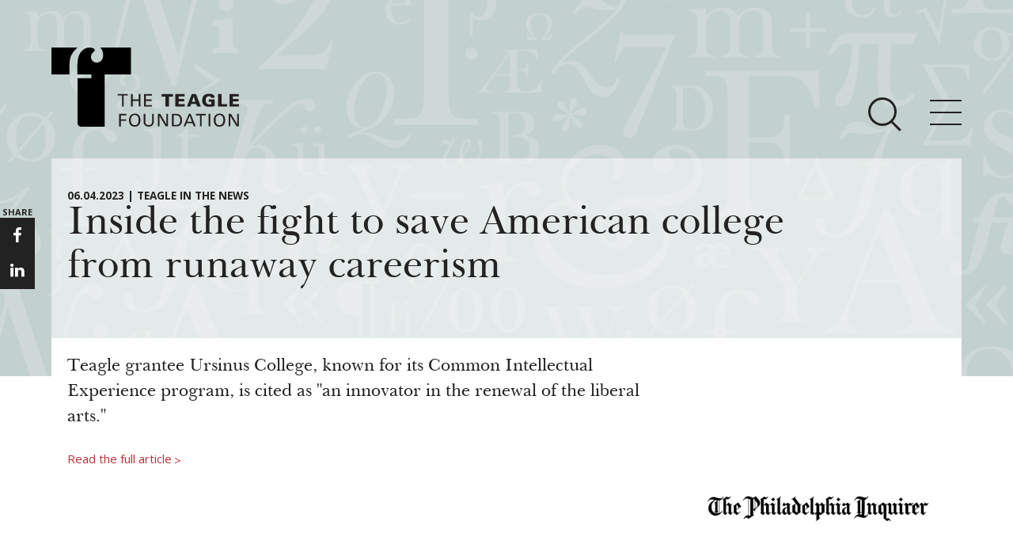

--- FILE ---
content_type: text/html; charset=utf-8
request_url: https://teaglefoundation.org/Newsroom/News/Articles/Teagle-in-the-News/Inside-the-fight-to-save-American-college-from-run
body_size: 14194
content:
<!DOCTYPE html>
<!--[if (gt IE 9)|!(IE)]> <!--> <html lang="en" class="no-js gte-ie9"  itemscope xmlns:og="http://opengraphprotocol.org/schema/"> <!--<![endif]-->
<!--[if IE 9]><html lang="en" class="no-js ie9 lt-ie10" xmlns:og="http://opengraphprotocol.org/schema/"> <![endif]-->
<!--[if IE 8]><html lang="en" class="no-js ie8 lt-ie10 lt-ie9" xmlns:og="http://opengraphprotocol.org/schema/"> <![endif]-->
<!--[if (lt IE 8)]> <html lang="en" class="no-js lt-ie10 lt-ie9 lt-ie8" xmlns:og="http://opengraphprotocol.org/schema/"> <![endif]-->
<html xmlns="http://www.w3.org/1999/xhtml" >
<head id="head"><title>
	The Teagle Foundation - Inside the fight to save American college from runaway careerism
</title><meta http-equiv="content-type" content="text/html; charset=UTF-8" /> 
 
<meta http-equiv="content-style-type" content="text/css" /> 
<meta http-equiv="content-script-type" content="text/javascript" /> 
<meta charset="utf-8">
<meta http-equiv="X-UA-Compatible" content="IE=edge">
<meta name="viewport" content="width=device-width, initial-scale=1">
<script src="/Shared/js/lib/modernizr/modernizr.custom.03959.js"></script>
<link href="https://fonts.googleapis.com/css?family=Open+Sans:300,300italic,700,800,400" rel="stylesheet" type="text/css">
<link href="/Shared/css/site.css?rel=145884597594032" rel="stylesheet">
<!-- HTML5 shim and Respond.js for IE8 support of HTML5 elements and media queries -->
<!-- Load Respond.js locally to avoid x-domain issues -->
<!--[if lt IE 9]>
  <script src="https://oss.maxcdn.com/html5shiv/3.7.2/html5shiv.min.js"></script>
  <script src="/Shared/js/lib/respond/respond.min.js"></script>
<![endif]-->
<script>   (function(i,s,o,g,r,a,m){i['GoogleAnalyticsObject']=r;i[r]=i[r]||function(){   (i[r].q=i[r].q||[]).push(arguments)},i[r].l=1*new Date();a=s.createElement(o),   m=s.getElementsByTagName(o)[0];a.async=1;a.src=g;m.parentNode.insertBefore(a,m)   })(window,document,'script','https://www.google-analytics.com/analytics.js','ga');   ga('create', 'UA-121431-1', 'auto');   ga('send', 'pageview'); </script>
<style>
@media only screen and (max-width: 768px) {
    .card-set-square .card--home {
      clear: both;
      height: auto !important;
    }
}
</style> 
<link href="/favicon.ico" type="image/x-icon" rel="shortcut icon"/> 
<link href="/favicon.ico" type="image/x-icon" rel="icon"/> 
</head>
<body class="LTR Safari Chrome Safari131 Chrome131 ENUS ContentBody" >
    <form method="post" action="/Newsroom/News/Articles/Teagle-in-the-News/Inside-the-fight-to-save-American-college-from-run" onsubmit="javascript:return WebForm_OnSubmit();" id="form">
<div class="aspNetHidden">
<input type="hidden" name="manScript_HiddenField" id="manScript_HiddenField" value="" />
<input type="hidden" name="__CMSCsrfToken" id="__CMSCsrfToken" value="C+H7qgId8wTJxtQd4g4yHuohVuxSk4MzJW9iAHkJ5Pk8FtJDAd2C89Oa6NWooLc6jXZ+8a4eHBBwY3eurLSJag3XctJnhbd+PVcxdPxC6FQ=" />
<input type="hidden" name="__EVENTTARGET" id="__EVENTTARGET" value="" />
<input type="hidden" name="__EVENTARGUMENT" id="__EVENTARGUMENT" value="" />
<input type="hidden" name="__VIEWSTATE" id="__VIEWSTATE" value="/[base64]/[base64]" />
</div>

<script type="text/javascript">
//<![CDATA[
var theForm = document.forms['form'];
if (!theForm) {
    theForm = document.form;
}
function __doPostBack(eventTarget, eventArgument) {
    if (!theForm.onsubmit || (theForm.onsubmit() != false)) {
        theForm.__EVENTTARGET.value = eventTarget;
        theForm.__EVENTARGUMENT.value = eventArgument;
        theForm.submit();
    }
}
//]]>
</script>


<script src="/WebResource.axd?d=EIqlieFzJBUEI7BE6kBdAvJv0DdgktUfrhPvb3j2KC5K1PHARAyzeUKECWNSyHwLlvUjhTGkBWJhPdrOjrYFJmLSPAmN1dbNu0YybeZhjGc1&amp;t=638901382200000000" type="text/javascript"></script>

<input type="hidden" name="lng" id="lng" value="en-US" />
<script type="text/javascript">
	//<![CDATA[

function PM_Postback(param) { if (window.top.HideScreenLockWarningAndSync) { window.top.HideScreenLockWarningAndSync(1080); } if(window.CMSContentManager) { CMSContentManager.allowSubmit = true; }; __doPostBack('m$am',param); }
function PM_Callback(param, callback, ctx) { if (window.top.HideScreenLockWarningAndSync) { window.top.HideScreenLockWarningAndSync(1080); }if (window.CMSContentManager) { CMSContentManager.storeContentChangedStatus(); };WebForm_DoCallback('m$am',param,callback,ctx,null,true); }
//]]>
</script>
<script src="/ScriptResource.axd?d=1VMsmrUlG0SWjlFhiu6aglUCUgVQGeTPyetplArH1H2MsPEbrHpv9BmRRtq3Ntdao2WnnAf5n8Oyyfj8OZHS6U4XnffAnRhon-LygjEZFpcXDZKmcI8PGzYxqEGNVN_SLsVXPyElkdqh5RNOaKN02X314G5J75jk66Nln-akrUQ1&amp;t=ffffffffdb0bd779" type="text/javascript"></script>
<script src="/ScriptResource.axd?d=zaNbywrFcvkH_Ch0EuZ5NCZVwSnd-e_o78gFK91qo71Q2VzdrnsMFjgOC-UILvHYGmwzwVYIKJvMH8CvpSCwW_7D6bTJc9y9DAwkZ3wzc-8vzd6ah-aEy9ZP86x7WZ990&amp;t=7c776dc1" type="text/javascript"></script>
<script src="/ScriptResource.axd?d=T8j-5azGXtbn_mFcHj7yanvkmyqu7v5Oc7bATavjTtGLQNsfnEzJ77vBsE9CvJ2fi0lp2yO7dxzWkLZ1CGNDFeHRD2EuNgt_2XEdt5vbmpmy60jfkFLpSsbC5d1E8k2O85Hm10vhZLir8Ux-1beAZw2&amp;t=7c776dc1" type="text/javascript"></script>
<script type="text/javascript">
	//<![CDATA[

var CMS = CMS || {};
CMS.Application = {
  "isDialog": false,
  "isDebuggingEnabled": false,
  "applicationUrl": "/",
  "isRTL": "false",
  "imagesUrl": "/CMSPages/GetResource.ashx?image=%5bImages.zip%5d%2f"
};

//]]>
</script>
<script type="text/javascript">
//<![CDATA[
function WebForm_OnSubmit() {
if (typeof(ValidatorOnSubmit) == "function" && ValidatorOnSubmit() == false) return false;
return true;
}
//]]>
</script>

<div class="aspNetHidden">

	<input type="hidden" name="__VIEWSTATEGENERATOR" id="__VIEWSTATEGENERATOR" value="A5343185" />
	<input type="hidden" name="__SCROLLPOSITIONX" id="__SCROLLPOSITIONX" value="0" />
	<input type="hidden" name="__SCROLLPOSITIONY" id="__SCROLLPOSITIONY" value="0" />
</div>
    <script type="text/javascript">
//<![CDATA[
Sys.WebForms.PageRequestManager._initialize('manScript', 'form', ['tctxM',''], [], [], 90, '');
//]]>
</script>

    <div id="ctxM">

</div>
    
<span class="mq-helper"></span>

<div class="site-header">
    <div class="site-header__image site-header__bg">
      <div class="site-header__bg-alt-inner"></div>
    </div>
    <header class="site-header__header">
        <div class="site-header__logo">
            <div class="container">
                <div class="site-header__logo-inset">
                    <a href="/">
                        <span class="site-header__logo-label">The Teagle Foundation</span>
                    </a>
                </div>
            </div>
        </div>
        <div class="site-nav" data-toggle-el=".site-nav__toggle-button" data-content-wrap=".site-nav__nav" data-content=".site-nav__content-wrap" data-submenu-toggle=".site-nav__submenu-toggle" data-list-wrap-el=".site-nav__list-wrap" data-list-wrap-content-el=".site-nav__list--level-2" data-header-height-xs="0" data-utility-height-xs="0">
            <div class="site-nav__inset">
                <div class="site-nav__toggle-wrap container">
                    <div class="site-nav__toggles">
                        <button class="site-nav__toggle-search hidden-xs"
                                type="button"
                                data-toggle="collapse"
                                data-target=""
                                aria-controls="bs-navbar"
                                aria-expanded="false">
                            <span class="site-nav__toggle-icon-bar-search"></span>
                            <span class="site-nav__toggle-icon-bar-search"></span>
                            <span class="site-nav__toggle-icon-bar-search"></span>
                        </button>
                        <button class="site-nav__toggle-button"
                                type="button"
                                data-toggle="collapse"
                                data-target=""
                                aria-controls="bs-navbar"
                                aria-expanded="false">
                            <span class="site-nav__toggle-icon-bar"></span>
                            <span class="site-nav__toggle-icon-bar"></span>
                            <span class="site-nav__toggle-icon-bar"></span>
                        </button>
                    </div>
                </div><!-- .site-nav__toggle-wrap -->
              
                <!-- BEGIN PLACEHOLDER NAV -->
                
        <nav class="site-nav__nav">
            <div class="site-nav__content-wrap container">
                <div class="row">
                    <div class="site-nav__content col-sm-12">
                        <ul class="list-unstyled site-nav__list--level-1">
    
                            <li class="site-nav__list-item--level-1">
                                <div class="site-nav__list-wrap--level-1">
                                    <h4 class="site-nav__list-heading" >
                                        <a href="/About" class="site-nav__link site-nav__link--heading " title="About Teagle">About Teagle</a>
                                        <span class="site-nav__submenu-toggle visible-xs">
                                            <i class="icon icon-angle-down"></i>
                                        </span>
                                    </h4>
                                </div>
                                <div class="site-nav__list-wrap site-nav__list-wrap--level-2">
                                    
                                                <ul class="list-unstyled site-nav__list--level-2">
                                        
                                            <li class="site-nav__list-item--level-2"><a  href="/About/From-the-Chair" class="site-nav__link site-nav__link--level-2 " title="From the Chair">From the Chair</a></li>
                                        
                                            <li class="site-nav__list-item--level-2"><a  href="/About/From-the-President" class="site-nav__link site-nav__link--level-2 " title="From the President">From the President</a></li>
                                        
                                            <li class="site-nav__list-item--level-2"><a  href="/About/Staff" class="site-nav__link site-nav__link--level-2 " title="Staff">Staff</a></li>
                                        
                                            <li class="site-nav__list-item--level-2"><a  href="/About/Board" class="site-nav__link site-nav__link--level-2 " title="Board">Board</a></li>
                                        
                                            <li class="site-nav__list-item--level-2"><a  href="/About/History" class="site-nav__link site-nav__link--level-2 " title="History">History</a></li>
                                        
                                            <li class="site-nav__list-item--level-2"><a  href="/About/Annual-Reports" class="site-nav__link site-nav__link--level-2 " title="Annual Reports">Annual Reports</a></li>
                                        
                                                </ul>
                                        
                                </div><!-- site-nav__list-wrap--level-2 -->
                            </li>
    
                            <li class="site-nav__list-item--level-1">
                                <div class="site-nav__list-wrap--level-1">
                                    <h4 class="site-nav__list-heading" >
                                        <a href="/Call-for-Proposals/Current-Initiatives" class="site-nav__link site-nav__link--heading site-nav__highlight" title="Major Initiatives">Major Initiatives</a>
                                        <span class="site-nav__submenu-toggle visible-xs">
                                            <i class="icon icon-angle-down"></i>
                                        </span>
                                    </h4>
                                </div>
                                <div class="site-nav__list-wrap site-nav__list-wrap--level-2">
                                    
                                                <ul class="list-unstyled site-nav__list--level-2">
                                        
                                            <li class="site-nav__list-item--level-2"><a  href="/Call-for-Proposals/Initiatives/Cornerstone" class="site-nav__link site-nav__link--level-2 site-nav__highlight" title="Cornerstone: Learning for Living">Cornerstone: Learning for Living</a></li>
                                        
                                            <li class="site-nav__list-item--level-2"><a  href="/Call-for-Proposals/Initiatives/Knowledge-For-Freedom" class="site-nav__link site-nav__link--level-2 site-nav__highlight" title="Knowledge for Freedom">Knowledge for Freedom</a></li>
                                        
                                            <li class="site-nav__list-item--level-2"><a  href="/Call-for-Proposals/Initiatives/Transfer-Pathways-to-the-Liberal-Arts" class="site-nav__link site-nav__link--level-2 site-nav__highlight" title="Transfer Pathways to the Liberal Arts">Transfer Pathways to the Liberal Arts</a></li>
                                        
                                            <li class="site-nav__list-item--level-2"><a  href="/Call-for-Proposals/Initiatives/Civics-in-the-City" class="site-nav__link site-nav__link--level-2 site-nav__highlight" title="Civics in the City">Civics in the City</a></li>
                                        
                                                </ul>
                                        
                                </div><!-- site-nav__list-wrap--level-2 -->
                            </li>
    
                            <li class="site-nav__list-item--level-1">
                                <div class="site-nav__list-wrap--level-1">
                                    <h4 class="site-nav__list-heading" >
                                        <a href="/How-We-Grant" class="site-nav__link site-nav__link--heading " title="How We Grant">How We Grant</a>
                                        <span class="site-nav__submenu-toggle visible-xs">
                                            <i class="icon icon-angle-down"></i>
                                        </span>
                                    </h4>
                                </div>
                                <div class="site-nav__list-wrap site-nav__list-wrap--level-2">
                                    
                                                <ul class="list-unstyled site-nav__list--level-2">
                                        
                                            <li class="site-nav__list-item--level-2"><a  href="/How-We-Grant/Guidelines" class="site-nav__link site-nav__link--level-2 " title="Guidelines">Guidelines</a></li>
                                        
                                            <li class="site-nav__list-item--level-2"><a  href="/How-We-Grant/Project-Profile" class="site-nav__link site-nav__link--level-2 " title="Profiles of Grantees">Profiles of Grantees</a></li>
                                        
                                            <li class="site-nav__list-item--level-2"><a  href="/How-We-Grant/Grants-Database" class="site-nav__link site-nav__link--level-2 " title="Grants Database">Grants Database</a></li>
                                        
                                            <li class="site-nav__list-item--level-2"><a  href="https://www.grantrequest.com/SID_2196/?SA=AM" class="site-nav__link site-nav__link--level-2 " title="Grantee Login">Grantee Login</a></li>
                                        
                                                </ul>
                                        
                                </div><!-- site-nav__list-wrap--level-2 -->
                            </li>
    
                            <li class="site-nav__list-item--level-1">
                                <div class="site-nav__list-wrap--level-1">
                                    <h4 class="site-nav__list-heading" >
                                        <a href="/Resources" class="site-nav__link site-nav__link--heading " title="Resources">Resources</a>
                                        <span class="site-nav__submenu-toggle visible-xs">
                                            <i class="icon icon-angle-down"></i>
                                        </span>
                                    </h4>
                                </div>
                                <div class="site-nav__list-wrap site-nav__list-wrap--level-2">
                                    
                                                <ul class="list-unstyled site-nav__list--level-2">
                                        
                                            <li class="site-nav__list-item--level-2"><a  href="/Resources/How-and-Why-I-Teach" class="site-nav__link site-nav__link--level-2 " title="How & Why I Teach This Text">How & Why I Teach This Text</a></li>
                                        
                                            <li class="site-nav__list-item--level-2"><a  href="/Resources/Insights-from-Grantees" class="site-nav__link site-nav__link--level-2 " title="Insights from Grantees">Insights from Grantees</a></li>
                                        
                                            <li class="site-nav__list-item--level-2"><a  href="/Resources/Evaluator" class="site-nav__link site-nav__link--level-2 " title="Evaluation Reports">Evaluation Reports</a></li>
                                        
                                            <li class="site-nav__list-item--level-2"><a  href="/Resources/Past-Initiatives" class="site-nav__link site-nav__link--level-2 " title="Past Initiatives">Past Initiatives</a></li>
                                        
                                                </ul>
                                        
                                </div><!-- site-nav__list-wrap--level-2 -->
                            </li>
    
                            <li class="site-nav__list-item--level-1">
                                <div class="site-nav__list-wrap--level-1">
                                    <h4 class="site-nav__list-heading" >
                                        <a href="/Newsroom" class="site-nav__link site-nav__link--heading " title="Newsroom">Newsroom</a>
                                        <span class="site-nav__submenu-toggle visible-xs">
                                            <i class="icon icon-angle-down"></i>
                                        </span>
                                    </h4>
                                </div>
                                <div class="site-nav__list-wrap site-nav__list-wrap--level-2">
                                    
                                                <ul class="list-unstyled site-nav__list--level-2">
                                        
                                                </ul>
                                        
                                </div><!-- site-nav__list-wrap--level-2 -->
                            </li>
    
                            <li class="visible-xs responsiveSearch">
                                <div class="site-nav__search-input-group-wrap">
                                    <div class="container">
                                        <div class="site-nav__search-input-group-inset">
                                            <div class="site-nav__search-input-wrap" style="position: static;">
                                                <input type="text" class="form-control site-nav__search-input" placeholder="Search" id="txtSearchTop">
                                            </div>
                                            <button class="site-nav__search-button" id="btnSearchTop" onclick="doSearch();">
                                                <span class="site-nav__search-button-icon-bar"></span>
                                                <span class="site-nav__search-button-icon-bar"></span>
                                                <span class="site-nav__search-button-icon-bar"></span>
                                            </button>
                                        </div>
                                    </div>
                                </div>
                            </li>
                        </ul>
                    </div><!-- .col -->
                </div><!-- row -->
            </div><!-- .site-nav__content -->
        </nav><!-- .site-nav__nav -->
    

            </div><!-- .site-nav__inset -->
        </div><!-- .site-nav -->
        <!-- BEGIN PLACEHOLDER SEARCH -->
        <div class="site-nav__search-wrap">
            <div class="site-nav__search"
                 data-toggle-el=".site-nav__toggle-search"
                 data-input-group-wrap-el=".site-nav__search-input-group-wrap"
                 data-input-group-inset-el=".site-nav__search-input-group-inset"
                 data-header-height-xs="88"
                 data-header-height-md="151"
                 data-utility-height-xs="37"
                 data-utility-height-md="40"
                 data-search-bg-height-xs="86"
                 data-search-bg-height-md="141">

                <div class="site-nav__search-input-group-wrap">
                    <div class="container">
                        <div class="site-nav__search-input-group-inset">
                            <div class="site-nav__search-input-wrap">
                                <input name="p$lt$txtSearchTop" type="text" id="p_lt_txtSearchTop" class="form-control site-nav__search-input" placeholder="Search" />
                                <button class="site-nav__search-button" id="btnSearchTop" onclick="doSearch();" type="button">
                                    <span class="site-nav__search-button-icon-bar"></span>
                                    <span class="site-nav__search-button-icon-bar"></span>
                                    <span class="site-nav__search-button-icon-bar"></span>
                                </button>
                            </div>
                        </div>
                    </div>
                </div>
            </div>
        </div>

    </header>
</div>



<div class="container site-main" id="main-container">
    

<div class="row">
  <div class="col-sm-12">
    <section class="col-xs-12 page-header__wrap"><div class="page-header"><header class="page-header__header"><span class="page-header__section to-upper">06.04.2023 | Teagle in the News</span><h1 class="page-header__title">Inside the fight to save American college from runaway careerism</h1></header></div></section>
  </div>
</div> <!-- row -->
<div class="row main-content">
  <section class="column-primary col-sm-8">
    
    <div class="page-content"><p>Teagle grantee Ursinus College, known for its Common Intellectual Experience program, is cited as &quot;an innovator in the renewal of the liberal arts.&quot;</p>
<p class="page-content__follow-link"><a href="https://www.inquirer.com/opinion/commentary/saving-liberal-arts-education-america-20230604.html" title="Read the full article" target="_blank">Read the full article<span class="page-content__follow-link-caret">&gt;</span></a></p></div>
  </section>
  <section class="column-secondary col-xs-12 col-sm-4">
      <div class="sidebar-wrap">
        
        <div id="p_lt_ctl02_PageContent_p_lt_ctl00_NewsDetailPage_divSidebarTop" class="sidebar-wrap__author">
            <div class="sidebar-wrap__author-info">
                <img src="/Teagle/media/GlobalMediaLibrary/images/logos/Philadelphia-Inquirer-full-image.png?ext=.png" alt="">
                
            </div>
        </div>

        

	

        

        <div class="sidebar-wrap__posts news">
            <h3 class="sidebar-wrap__title">More In Teagle in the News</h3>
            <ul class="sidebar-wrap__posts-list">
                    <li class="sidebar-wrap__posts-post">
                    <time class="date">12.18.25</time></br>
                    <a href="/Newsroom/News/Articles/Teagle-in-the-News/Opening-Doors-to-‘Big-Ideas’">Opening Doors to ‘Big Ideas’</a>
                    </li>
            
                    <li class="sidebar-wrap__posts-post">
                    <time class="date">12.05.25</time></br>
                    <a href="/Newsroom/News/Articles/Teagle-in-the-News/Teagle-Foundation-awards-$50,000-to-the-College-of">Teagle Foundation awards $50,000 to the College of Liberal Arts' Core Humanities Program</a>
                    </li>
            
                    <li class="sidebar-wrap__posts-post">
                    <time class="date">11.21.25</time></br>
                    <a href="/Newsroom/News/Articles/Teagle-in-the-News/Palantir-And-Purdue-Confront-Rising-Anxiety-Over-T">Palantir And Purdue Confront Rising Anxiety Over The Value Of College</a>
                    </li>
            </ul>
            <div class="sidebar-wrap__follow-link"><a href="/News-Insights/News/?cid=97">View All Teagle in the News&nbsp;&gt;</a><br /></div>
        </div>
        
        
        
        <h3 class="sidebar-wrap__title">RELATED Grants</h3><div class="sidebar-wrap__posts"><ul class="sidebar-wrap__posts-list"><li class="sidebar-wrap__posts-post"><a href="/How-We-Grant/Grants-Database/Grants/Cornerstone-Learning-for-Living/Cornerstone-Learning-for-Living-Recognition-Aw-(1)">Expanding Engagement with Transformative Texts</a></li></ul></div> 
        
      </div>
  </section>
</div> <!-- row -->

<div class="share-block hidden-xs">
  <ul>
    <li>share</li>
    <li><a href="https://www.facebook.com/TeagleFoundation/" target="_blank"><i class="icon icon-facebook"></i></a></li>
    <li style="display:none;"><a href="" target="_blank"><i class="icon icon-twitter"></i></a></li>
    <li><a href="https://www.linkedin.com/company/teagle-foundation" target="_blank"><i class="icon icon-linkedin"></i></a></li>
    <li style="display:none;"><a href="" target="_blank"><i class="icon icon-envelope-o"></i></a></li>
  </ul>
</div>
    <div class="addthis_responsive_sharing"></div>
</div><!-- .container.site-main -->


<div class="outro-section">
    <div class="outro-signup-teagle">
        <div class="container">
          <div id="p_lt_ctl04_divForm" class="row outro-signup-teagle-form">
    <div class="col-xs-12 col-md-4">
        <h2 class="outro-signup-teagle-form__heading text-uppercase">Sign-up for Teagle E-news</h2>
        <p class="outro-signup-teagle-form__description">
        
        <div id="p_lt_ctl04_vldSummary" style="display:none;">

</div>
            Teagle's newsletter includes updates, insights from grantees, and teaching resources.
        </p>
    </div>
    <div class="outro-signup-teagle-form__wrapper col-xs-12 col-md-8">
        <div class="form-group">
        <div class="form-group-wrapper">
            <label for="signup-form__firstname" class="control-label hidden">First Name</label>
            <input name="p$lt$ctl04$txtFirstName" type="text" id="p_lt_ctl04_txtFirstName" class="form-control" placeholder="First Name" />
            <span id="p_lt_ctl04_rfvFirstName" style="display:none;"></span>
    
        </div>
        </div>
        <div class="form-group">
        <div class="form-group-wrapper">
            <label for="signup-form__lastname" class="control-label hidden">Last Name</label>
            <input name="p$lt$ctl04$txtLastName" type="text" id="p_lt_ctl04_txtLastName" class="form-control" placeholder="Last Name" />
            <span id="p_lt_ctl04_rfvLastName" style="display:none;"></span>
    
        </div>
        </div>
        <div class="form-group">
        <div class="form-group-wrapper">
            <label for="signup-form__email" class="control-label hidden">Email</label>
            <input name="p$lt$ctl04$txtEmail" type="text" id="p_lt_ctl04_txtEmail" class="form-control" placeholder="Email" />
            <span id="p_lt_ctl04_rfvEmail" style="display:none;"></span>
            <span id="p_lt_ctl04_revEmail" style="display:none;"></span>
    
                
        </div>
        </div>
        <div class="form-group">
        <div class="form-group-wrapper">
            <label for="signup-form__organization" class="control-label hidden">Organization</label>
            <input name="p$lt$ctl04$txtOrganization" type="text" id="p_lt_ctl04_txtOrganization" class="form-control" placeholder="Organization" />
        </div>
        </div>
        <div class="form-group">
        <div class="form-group-wrapper">
            <input type="submit" name="p$lt$ctl04$btnSubmit" value="Submit" onclick="javascript:WebForm_DoPostBackWithOptions(new WebForm_PostBackOptions(&quot;p$lt$ctl04$btnSubmit&quot;, &quot;&quot;, true, &quot;enews&quot;, &quot;&quot;, false, false))" id="p_lt_ctl04_btnSubmit" class="form-control text-left text-uppercase" />
    
        </div>
        </div>
    </div>
</div>



        </div>
    </div>
</div>
<div>
  <div class="site-footer">
    <footer class="site-footer__footer container">
        <div class="site-footer__inset row">
  
          <div class="site-footer__address col-xs-12 col-md-4">
            <div class="site-footer__address-inset">
              <span itemprop="name">The Teagle Foundation</span>
              <address class="address" itemprop="address">
                <span class="street" itemprop="streetAddress">570 Lexington Avenue, 38th Floor</span><br/>
                <span class="city"> 
                <span itemprop="addressLocality">New York,</span>
                </span>
                <span class="state" itemprop="addressRegion">NY</span>
                <span class="zipcode" itemprop="postalCode">10022</span>
                <span class="country" itemprop="addressCountry">US</span><br />
                <span class="phone">212-373-1972</span>
              </address>
            </div><!-- .site-footer__address-inset -->
          </div><!-- .site-footer__address -->
  
          <div class="site-footer__links col-xs-12 col-md-4 col-lg-4">
            <div class="site-footer__social">
              <ul class="site-footer__social-icon-list">
                <li class="site-footer__social-icon-list-item">
                  <a href="https://www.facebook.com/TeagleFoundation/" class="site-footer__link" target="_blank"><i class="icon-facebook site-footer__social-icon" itemprop="sameAs" title=""></i></a>
                </li>
                <li class="site-footer__social-icon-list-item" style="display:none;">
                  <a href="#" class="site-footer__link" target="_blank"><i class="icon-twitter site-footer__social-icon" itemprop="sameAs" title=""></i></a>
                </li>
                <li class="site-footer__social-icon-list-item">
                  <a href="https://www.linkedin.com/company/teagle-foundation" class="site-footer__link" target="_blank"><i class="icon-linkedin site-footer__social-icon" itemprop="sameAs" title=""></i></a>
                </li>
              </ul><!-- .site-footer__social-icon-list -->
            </div>
            <ul class="site-footer__links-list">
              <li class="site-footer__links-list-item">
                <a href="/About/Privacy-Policy" class="site-footer__link">
                  Privacy Policy
                </a>
              </li>
              <li class="site-footer__links-list-item">
                <a href="/About/Terms-Conditions" class="site-footer__link">
                  Terms &amp; Conditions
                </a>
              </li>
            </ul>
          </div><!-- .site-footer__links -->
  
          <div class="site-footer__login site-footer__login-grantee col-xs-12 col-md-4 col-lg-4">
            <a href="https://www.GrantRequest.com/SID_2196?SA=AM" target="_blank">applicant/grantee login</a>
          </div>
  
        </div><!-- .site-footer__inset.row -->
  
        <div class="row">
          <div class="site-footer__copyright col-xs-12">
            <div class="site-footer__copyright-inset">
              &copy; 2026.V2  All Rights Reserved.
              <span itemprop="name">The Teagle Foundation</span>
            </div>
          </div><!-- .site-footer__copyright -->
        </div><!-- .row -->
    </footer>
  </div><!--  site-footer -->

</div>

<script src="/shared/js/site.js?rel=52323534634634J"></script>
<script type="text/javascript" src="//s7.addthis.com/js/300/addthis_widget.js#pubid=ra-579a28153bbfc8e2"></script>
    
    
<script type="text/javascript">
//<![CDATA[
var Page_ValidationSummaries =  new Array(document.getElementById("p_lt_ctl04_vldSummary"));
var Page_Validators =  new Array(document.getElementById("p_lt_ctl04_rfvFirstName"), document.getElementById("p_lt_ctl04_rfvLastName"), document.getElementById("p_lt_ctl04_rfvEmail"), document.getElementById("p_lt_ctl04_revEmail"));
//]]>
</script>

<script type="text/javascript">
//<![CDATA[
var p_lt_ctl04_vldSummary = document.all ? document.all["p_lt_ctl04_vldSummary"] : document.getElementById("p_lt_ctl04_vldSummary");
p_lt_ctl04_vldSummary.headertext = "Please fix the following errors:";
p_lt_ctl04_vldSummary.showmessagebox = "True";
p_lt_ctl04_vldSummary.showsummary = "False";
p_lt_ctl04_vldSummary.validationGroup = "enews";
var p_lt_ctl04_rfvFirstName = document.all ? document.all["p_lt_ctl04_rfvFirstName"] : document.getElementById("p_lt_ctl04_rfvFirstName");
p_lt_ctl04_rfvFirstName.controltovalidate = "p_lt_ctl04_txtFirstName";
p_lt_ctl04_rfvFirstName.errormessage = "First Name is required";
p_lt_ctl04_rfvFirstName.display = "None";
p_lt_ctl04_rfvFirstName.validationGroup = "enews";
p_lt_ctl04_rfvFirstName.evaluationfunction = "RequiredFieldValidatorEvaluateIsValid";
p_lt_ctl04_rfvFirstName.initialvalue = "";
var p_lt_ctl04_rfvLastName = document.all ? document.all["p_lt_ctl04_rfvLastName"] : document.getElementById("p_lt_ctl04_rfvLastName");
p_lt_ctl04_rfvLastName.controltovalidate = "p_lt_ctl04_txtLastName";
p_lt_ctl04_rfvLastName.errormessage = "Last Name is required";
p_lt_ctl04_rfvLastName.display = "None";
p_lt_ctl04_rfvLastName.validationGroup = "enews";
p_lt_ctl04_rfvLastName.evaluationfunction = "RequiredFieldValidatorEvaluateIsValid";
p_lt_ctl04_rfvLastName.initialvalue = "";
var p_lt_ctl04_rfvEmail = document.all ? document.all["p_lt_ctl04_rfvEmail"] : document.getElementById("p_lt_ctl04_rfvEmail");
p_lt_ctl04_rfvEmail.controltovalidate = "p_lt_ctl04_txtEmail";
p_lt_ctl04_rfvEmail.errormessage = "Email is required";
p_lt_ctl04_rfvEmail.display = "None";
p_lt_ctl04_rfvEmail.validationGroup = "enews";
p_lt_ctl04_rfvEmail.evaluationfunction = "RequiredFieldValidatorEvaluateIsValid";
p_lt_ctl04_rfvEmail.initialvalue = "";
var p_lt_ctl04_revEmail = document.all ? document.all["p_lt_ctl04_revEmail"] : document.getElementById("p_lt_ctl04_revEmail");
p_lt_ctl04_revEmail.controltovalidate = "p_lt_ctl04_txtEmail";
p_lt_ctl04_revEmail.errormessage = "Email Must Be in Proper Format (ie name@email.com)";
p_lt_ctl04_revEmail.display = "None";
p_lt_ctl04_revEmail.validationGroup = "enews";
p_lt_ctl04_revEmail.evaluationfunction = "RegularExpressionValidatorEvaluateIsValid";
p_lt_ctl04_revEmail.validationexpression = "\\w+([-+.\']\\w+)*@\\w+([-.]\\w+)*\\.\\w+([-.]\\w+)*";
//]]>
</script>


<script type="text/javascript">
//<![CDATA[
(function() {var fn = function() {$get("manScript_HiddenField").value = '';Sys.Application.remove_init(fn);};Sys.Application.add_init(fn);})();//]]>
</script>

<script type="text/javascript">
	//<![CDATA[
if (typeof(Sys.Browser.WebKit) == 'undefined') {
    Sys.Browser.WebKit = {};
}
if (navigator.userAgent.indexOf('WebKit/') > -1) {
    Sys.Browser.agent = Sys.Browser.WebKit;
    Sys.Browser.version = parseFloat(navigator.userAgent.match(/WebKit\/(\d+(\.\d+)?)/)[1]);
    Sys.Browser.name = 'WebKit';
}
//]]>
</script>
<script type="text/javascript">
//<![CDATA[

var callBackFrameUrl='/WebResource.axd?d=h960Bz-rt-r931TZ7Su7AM8g2B75wibE2-3Eyqcgj37N6yyZMxDgoFVRrBgwJvUF9Ll3oEQbedYTeugOAgo1S4i3Pg8eWeDwcmA6qdr-ToU1&t=638901382200000000';
WebForm_InitCallback();
(function(id) {
    var e = document.getElementById(id);
    if (e) {
        e.dispose = function() {
            Array.remove(Page_ValidationSummaries, document.getElementById(id));
        }
        e = null;
    }
})('p_lt_ctl04_vldSummary');

var Page_ValidationActive = false;
if (typeof(ValidatorOnLoad) == "function") {
    ValidatorOnLoad();
}

function ValidatorOnSubmit() {
    if (Page_ValidationActive) {
        return ValidatorCommonOnSubmit();
    }
    else {
        return true;
    }
}
        
theForm.oldSubmit = theForm.submit;
theForm.submit = WebForm_SaveScrollPositionSubmit;

theForm.oldOnSubmit = theForm.onsubmit;
theForm.onsubmit = WebForm_SaveScrollPositionOnSubmit;

document.getElementById('p_lt_ctl04_rfvFirstName').dispose = function() {
    Array.remove(Page_Validators, document.getElementById('p_lt_ctl04_rfvFirstName'));
}

document.getElementById('p_lt_ctl04_rfvLastName').dispose = function() {
    Array.remove(Page_Validators, document.getElementById('p_lt_ctl04_rfvLastName'));
}

document.getElementById('p_lt_ctl04_rfvEmail').dispose = function() {
    Array.remove(Page_Validators, document.getElementById('p_lt_ctl04_rfvEmail'));
}

document.getElementById('p_lt_ctl04_revEmail').dispose = function() {
    Array.remove(Page_Validators, document.getElementById('p_lt_ctl04_revEmail'));
}
//]]>
</script>
</form>
</body>
</html>


--- FILE ---
content_type: text/css
request_url: https://teaglefoundation.org/Shared/css/site.css?rel=145884597594032
body_size: 88353
content:
@charset "UTF-8";
/**
 *  site.scss
 *
 *  This is the main SCSS file that generates site.css and site.min.css
 *  Note that Bootstrap is overridden here also.
 *
 */
/* Modular Scale */
/* Global */
/*!
 * Bootstrap v3.3.6 (http://getbootstrap.com)
 * Copyright 2011-2015 Twitter, Inc.
 * Licensed under MIT (https://github.com/twbs/bootstrap/blob/master/LICENSE)
 */
/*! normalize.css v3.0.3 | MIT License | github.com/necolas/normalize.css */
html {
    font-family: sans-serif;
    -ms-text-size-adjust: 100%;
    -webkit-text-size-adjust: 100%;
}

body {
    margin: 0;
}

article,
aside,
details,
figcaption,
figure,
footer,
header,
hgroup,
main,
menu,
nav,
section,
summary {
    display: block;
}

audio,
canvas,
progress,
video {
    display: inline-block;
    vertical-align: baseline;
}

    audio:not([controls]) {
        display: none;
        height: 0;
    }

[hidden],
template {
    display: none;
}

a {
    background-color: transparent;
}

    a:active,
    a:hover {
        outline: 0;
    }

abbr[title] {
    border-bottom: 1px dotted;
}

b,
strong {
    font-weight: bold;
}

dfn {
    font-style: italic;
}

h1 {
    font-size: 2em;
    margin: 0.67em 0;
}

mark {
    background: #ff0;
    color: #000;
}

small {
    font-size: 80%;
}

sub,
sup {
    font-size: 75%;
    line-height: 0;
    position: relative;
    vertical-align: baseline;
}

sup {
    top: -0.5em;
}

sub {
    bottom: -0.25em;
}

img {
    border: 0;
}

svg:not(:root) {
    overflow: hidden;
}

figure {
    margin: 1em 40px;
}

hr {
    box-sizing: content-box;
    height: 0;
}

pre {
    overflow: auto;
}

code,
kbd,
pre,
samp {
    font-family: monospace, monospace;
    font-size: 1em;
}

button,
input,
optgroup,
select,
textarea {
    color: inherit;
    font: inherit;
    margin: 0;
}

button {
    overflow: visible;
}

button,
select {
    text-transform: none;
}

button,
html input[type="button"],
input[type="reset"],
input[type="submit"] {
    -webkit-appearance: button;
    cursor: pointer;
}

    button[disabled],
    html input[disabled] {
        cursor: default;
    }

    button::-moz-focus-inner,
    input::-moz-focus-inner {
        border: 0;
        padding: 0;
    }

input {
    line-height: normal;
}

    input[type="checkbox"],
    input[type="radio"] {
        box-sizing: border-box;
        padding: 0;
    }

    input[type="number"]::-webkit-inner-spin-button,
    input[type="number"]::-webkit-outer-spin-button {
        height: auto;
    }

    input[type="search"] {
        -webkit-appearance: textfield;
        box-sizing: content-box;
    }

        input[type="search"]::-webkit-search-cancel-button,
        input[type="search"]::-webkit-search-decoration {
            -webkit-appearance: none;
        }

fieldset {
    border: 1px solid #c0c0c0;
    margin: 0 2px;
    padding: 0.35em 0.625em 0.75em;
}

legend {
    border: 0;
    padding: 0;
}

textarea {
    overflow: auto;
}

optgroup {
    font-weight: bold;
}

table {
    border-collapse: collapse;
    border-spacing: 0;
}

td,
th {
    padding: 0;
}

/*! Source: https://github.com/h5bp/html5-boilerplate/blob/master/src/css/main.css */
@media print {
    *,
    *:before,
    *:after {
        background: transparent !important;
        color: #000 !important;
        box-shadow: none !important;
        text-shadow: none !important;
    }

    a,
    a:visited {
        text-decoration: underline;
    }

        a[href]:after {
            content: " (" attr(href) ")";
        }

    abbr[title]:after {
        content: " (" attr(title) ")";
    }

    a[href^="#"]:after,
    a[href^="javascript:"]:after {
        content: "";
    }

    pre,
    blockquote {
        border: 1px solid #999;
        page-break-inside: avoid;
    }

    thead {
        display: table-header-group;
    }

    tr,
    img {
        page-break-inside: avoid;
    }

    img {
        max-width: 100% !important;
    }

    p,
    h2,
    h3 {
        orphans: 3;
        widows: 3;
    }

    h2,
    h3 {
        page-break-after: avoid;
    }

    .navbar {
        display: none;
    }

    .btn > .caret,
    .dropup > .btn > .caret {
        border-top-color: #000 !important;
    }

    .label {
        border: 1px solid #000;
    }

    .table {
        border-collapse: collapse !important;
    }

        .table td,
        .table th {
            background-color: #fff !important;
        }

    .table-bordered th,
    .table-bordered td {
        border: 1px solid #ddd !important;
    }
}

@font-face {
    font-family: 'Glyphicons Halflings';
    src: url("../fonts/bootstrap/glyphicons-halflings-regular.eot");
    src: url("../fonts/bootstrap/glyphicons-halflings-regular.eot?#iefix") format("embedded-opentype"), url("../fonts/bootstrap/glyphicons-halflings-regular.woff2") format("woff2"), url("../fonts/bootstrap/glyphicons-halflings-regular.woff") format("woff"), url("../fonts/bootstrap/glyphicons-halflings-regular.ttf") format("truetype"), url("../fonts/bootstrap/glyphicons-halflings-regular.svg#glyphicons_halflingsregular") format("svg");
}

.glyphicon {
    position: relative;
    top: 1px;
    display: inline-block;
    font-family: 'Glyphicons Halflings';
    font-style: normal;
    font-weight: normal;
    line-height: 1;
    -webkit-font-smoothing: antialiased;
    -moz-osx-font-smoothing: grayscale;
}

.glyphicon-asterisk:before {
    content: "\002a";
}

.glyphicon-plus:before {
    content: "\002b";
}

.glyphicon-euro:before,
.glyphicon-eur:before {
    content: "\20ac";
}

.glyphicon-minus:before {
    content: "\2212";
}

.glyphicon-cloud:before {
    content: "\2601";
}

.glyphicon-envelope:before {
    content: "\2709";
}

.glyphicon-pencil:before {
    content: "\270f";
}

.glyphicon-glass:before {
    content: "\e001";
}

.glyphicon-music:before {
    content: "\e002";
}

.glyphicon-search:before {
    content: "\e003";
}

.glyphicon-heart:before {
    content: "\e005";
}

.glyphicon-star:before {
    content: "\e006";
}

.glyphicon-star-empty:before {
    content: "\e007";
}

.glyphicon-user:before {
    content: "\e008";
}

.glyphicon-film:before {
    content: "\e009";
}

.glyphicon-th-large:before {
    content: "\e010";
}

.glyphicon-th:before {
    content: "\e011";
}

.glyphicon-th-list:before {
    content: "\e012";
}

.glyphicon-ok:before {
    content: "\e013";
}

.glyphicon-remove:before {
    content: "\e014";
}

.glyphicon-zoom-in:before {
    content: "\e015";
}

.glyphicon-zoom-out:before {
    content: "\e016";
}

.glyphicon-off:before {
    content: "\e017";
}

.glyphicon-signal:before {
    content: "\e018";
}

.glyphicon-cog:before {
    content: "\e019";
}

.glyphicon-trash:before {
    content: "\e020";
}

.glyphicon-home:before {
    content: "\e021";
}

.glyphicon-file:before {
    content: "\e022";
}

.glyphicon-time:before {
    content: "\e023";
}

.glyphicon-road:before {
    content: "\e024";
}

.glyphicon-download-alt:before {
    content: "\e025";
}

.glyphicon-download:before {
    content: "\e026";
}

.glyphicon-upload:before {
    content: "\e027";
}

.glyphicon-inbox:before {
    content: "\e028";
}

.glyphicon-play-circle:before {
    content: "\e029";
}

.glyphicon-repeat:before {
    content: "\e030";
}

.glyphicon-refresh:before {
    content: "\e031";
}

.glyphicon-list-alt:before {
    content: "\e032";
}

.glyphicon-lock:before {
    content: "\e033";
}

.glyphicon-flag:before {
    content: "\e034";
}

.glyphicon-headphones:before {
    content: "\e035";
}

.glyphicon-volume-off:before {
    content: "\e036";
}

.glyphicon-volume-down:before {
    content: "\e037";
}

.glyphicon-volume-up:before {
    content: "\e038";
}

.glyphicon-qrcode:before {
    content: "\e039";
}

.glyphicon-barcode:before {
    content: "\e040";
}

.glyphicon-tag:before {
    content: "\e041";
}

.glyphicon-tags:before {
    content: "\e042";
}

.glyphicon-book:before {
    content: "\e043";
}

.glyphicon-bookmark:before {
    content: "\e044";
}

.glyphicon-print:before {
    content: "\e045";
}

.glyphicon-camera:before {
    content: "\e046";
}

.glyphicon-font:before {
    content: "\e047";
}

.glyphicon-bold:before {
    content: "\e048";
}

.glyphicon-italic:before {
    content: "\e049";
}

.glyphicon-text-height:before {
    content: "\e050";
}

.glyphicon-text-width:before {
    content: "\e051";
}

.glyphicon-align-left:before {
    content: "\e052";
}

.glyphicon-align-center:before {
    content: "\e053";
}

.glyphicon-align-right:before {
    content: "\e054";
}

.glyphicon-align-justify:before {
    content: "\e055";
}

.glyphicon-list:before {
    content: "\e056";
}

.glyphicon-indent-left:before {
    content: "\e057";
}

.glyphicon-indent-right:before {
    content: "\e058";
}

.glyphicon-facetime-video:before {
    content: "\e059";
}

.glyphicon-picture:before {
    content: "\e060";
}

.glyphicon-map-marker:before {
    content: "\e062";
}

.glyphicon-adjust:before {
    content: "\e063";
}

.glyphicon-tint:before {
    content: "\e064";
}

.glyphicon-edit:before {
    content: "\e065";
}

.glyphicon-share:before {
    content: "\e066";
}

.glyphicon-check:before {
    content: "\e067";
}

.glyphicon-move:before {
    content: "\e068";
}

.glyphicon-step-backward:before {
    content: "\e069";
}

.glyphicon-fast-backward:before {
    content: "\e070";
}

.glyphicon-backward:before {
    content: "\e071";
}

.glyphicon-play:before {
    content: "\e072";
}

.glyphicon-pause:before {
    content: "\e073";
}

.glyphicon-stop:before {
    content: "\e074";
}

.glyphicon-forward:before {
    content: "\e075";
}

.glyphicon-fast-forward:before {
    content: "\e076";
}

.glyphicon-step-forward:before {
    content: "\e077";
}

.glyphicon-eject:before {
    content: "\e078";
}

.glyphicon-chevron-left:before {
    content: "\e079";
}

.glyphicon-chevron-right:before {
    content: "\e080";
}

.glyphicon-plus-sign:before {
    content: "\e081";
}

.glyphicon-minus-sign:before {
    content: "\e082";
}

.glyphicon-remove-sign:before {
    content: "\e083";
}

.glyphicon-ok-sign:before {
    content: "\e084";
}

.glyphicon-question-sign:before {
    content: "\e085";
}

.glyphicon-info-sign:before {
    content: "\e086";
}

.glyphicon-screenshot:before {
    content: "\e087";
}

.glyphicon-remove-circle:before {
    content: "\e088";
}

.glyphicon-ok-circle:before {
    content: "\e089";
}

.glyphicon-ban-circle:before {
    content: "\e090";
}

.glyphicon-arrow-left:before {
    content: "\e091";
}

.glyphicon-arrow-right:before {
    content: "\e092";
}

.glyphicon-arrow-up:before {
    content: "\e093";
}

.glyphicon-arrow-down:before {
    content: "\e094";
}

.glyphicon-share-alt:before {
    content: "\e095";
}

.glyphicon-resize-full:before {
    content: "\e096";
}

.glyphicon-resize-small:before {
    content: "\e097";
}

.glyphicon-exclamation-sign:before {
    content: "\e101";
}

.glyphicon-gift:before {
    content: "\e102";
}

.glyphicon-leaf:before {
    content: "\e103";
}

.glyphicon-fire:before {
    content: "\e104";
}

.glyphicon-eye-open:before {
    content: "\e105";
}

.glyphicon-eye-close:before {
    content: "\e106";
}

.glyphicon-warning-sign:before {
    content: "\e107";
}

.glyphicon-plane:before {
    content: "\e108";
}

.glyphicon-calendar:before {
    content: "\e109";
}

.glyphicon-random:before {
    content: "\e110";
}

.glyphicon-comment:before {
    content: "\e111";
}

.glyphicon-magnet:before {
    content: "\e112";
}

.glyphicon-chevron-up:before {
    content: "\e113";
}

.glyphicon-chevron-down:before {
    content: "\e114";
}

.glyphicon-retweet:before {
    content: "\e115";
}

.glyphicon-shopping-cart:before {
    content: "\e116";
}

.glyphicon-folder-close:before {
    content: "\e117";
}

.glyphicon-folder-open:before {
    content: "\e118";
}

.glyphicon-resize-vertical:before {
    content: "\e119";
}

.glyphicon-resize-horizontal:before {
    content: "\e120";
}

.glyphicon-hdd:before {
    content: "\e121";
}

.glyphicon-bullhorn:before {
    content: "\e122";
}

.glyphicon-bell:before {
    content: "\e123";
}

.glyphicon-certificate:before {
    content: "\e124";
}

.glyphicon-thumbs-up:before {
    content: "\e125";
}

.glyphicon-thumbs-down:before {
    content: "\e126";
}

.glyphicon-hand-right:before {
    content: "\e127";
}

.glyphicon-hand-left:before {
    content: "\e128";
}

.glyphicon-hand-up:before {
    content: "\e129";
}

.glyphicon-hand-down:before {
    content: "\e130";
}

.glyphicon-circle-arrow-right:before {
    content: "\e131";
}

.glyphicon-circle-arrow-left:before {
    content: "\e132";
}

.glyphicon-circle-arrow-up:before {
    content: "\e133";
}

.glyphicon-circle-arrow-down:before {
    content: "\e134";
}

.glyphicon-globe:before {
    content: "\e135";
}

.glyphicon-wrench:before {
    content: "\e136";
}

.glyphicon-tasks:before {
    content: "\e137";
}

.glyphicon-filter:before {
    content: "\e138";
}

.glyphicon-briefcase:before {
    content: "\e139";
}

.glyphicon-fullscreen:before {
    content: "\e140";
}

.glyphicon-dashboard:before {
    content: "\e141";
}

.glyphicon-paperclip:before {
    content: "\e142";
}

.glyphicon-heart-empty:before {
    content: "\e143";
}

.glyphicon-link:before {
    content: "\e144";
}

.glyphicon-phone:before {
    content: "\e145";
}

.glyphicon-pushpin:before {
    content: "\e146";
}

.glyphicon-usd:before {
    content: "\e148";
}

.glyphicon-gbp:before {
    content: "\e149";
}

.glyphicon-sort:before {
    content: "\e150";
}

.glyphicon-sort-by-alphabet:before {
    content: "\e151";
}

.glyphicon-sort-by-alphabet-alt:before {
    content: "\e152";
}

.glyphicon-sort-by-order:before {
    content: "\e153";
}

.glyphicon-sort-by-order-alt:before {
    content: "\e154";
}

.glyphicon-sort-by-attributes:before {
    content: "\e155";
}

.glyphicon-sort-by-attributes-alt:before {
    content: "\e156";
}

.glyphicon-unchecked:before {
    content: "\e157";
}

.glyphicon-expand:before {
    content: "\e158";
}

.glyphicon-collapse-down:before {
    content: "\e159";
}

.glyphicon-collapse-up:before {
    content: "\e160";
}

.glyphicon-log-in:before {
    content: "\e161";
}

.glyphicon-flash:before {
    content: "\e162";
}

.glyphicon-log-out:before {
    content: "\e163";
}

.glyphicon-new-window:before {
    content: "\e164";
}

.glyphicon-record:before {
    content: "\e165";
}

.glyphicon-save:before {
    content: "\e166";
}

.glyphicon-open:before {
    content: "\e167";
}

.glyphicon-saved:before {
    content: "\e168";
}

.glyphicon-import:before {
    content: "\e169";
}

.glyphicon-export:before {
    content: "\e170";
}

.glyphicon-send:before {
    content: "\e171";
}

.glyphicon-floppy-disk:before {
    content: "\e172";
}

.glyphicon-floppy-saved:before {
    content: "\e173";
}

.glyphicon-floppy-remove:before {
    content: "\e174";
}

.glyphicon-floppy-save:before {
    content: "\e175";
}

.glyphicon-floppy-open:before {
    content: "\e176";
}

.glyphicon-credit-card:before {
    content: "\e177";
}

.glyphicon-transfer:before {
    content: "\e178";
}

.glyphicon-cutlery:before {
    content: "\e179";
}

.glyphicon-header:before {
    content: "\e180";
}

.glyphicon-compressed:before {
    content: "\e181";
}

.glyphicon-earphone:before {
    content: "\e182";
}

.glyphicon-phone-alt:before {
    content: "\e183";
}

.glyphicon-tower:before {
    content: "\e184";
}

.glyphicon-stats:before {
    content: "\e185";
}

.glyphicon-sd-video:before {
    content: "\e186";
}

.glyphicon-hd-video:before {
    content: "\e187";
}

.glyphicon-subtitles:before {
    content: "\e188";
}

.glyphicon-sound-stereo:before {
    content: "\e189";
}

.glyphicon-sound-dolby:before {
    content: "\e190";
}

.glyphicon-sound-5-1:before {
    content: "\e191";
}

.glyphicon-sound-6-1:before {
    content: "\e192";
}

.glyphicon-sound-7-1:before {
    content: "\e193";
}

.glyphicon-copyright-mark:before {
    content: "\e194";
}

.glyphicon-registration-mark:before {
    content: "\e195";
}

.glyphicon-cloud-download:before {
    content: "\e197";
}

.glyphicon-cloud-upload:before {
    content: "\e198";
}

.glyphicon-tree-conifer:before {
    content: "\e199";
}

.glyphicon-tree-deciduous:before {
    content: "\e200";
}

.glyphicon-cd:before {
    content: "\e201";
}

.glyphicon-save-file:before {
    content: "\e202";
}

.glyphicon-open-file:before {
    content: "\e203";
}

.glyphicon-level-up:before {
    content: "\e204";
}

.glyphicon-copy:before {
    content: "\e205";
}

.glyphicon-paste:before {
    content: "\e206";
}

.glyphicon-alert:before {
    content: "\e209";
}

.glyphicon-equalizer:before {
    content: "\e210";
}

.glyphicon-king:before {
    content: "\e211";
}

.glyphicon-queen:before {
    content: "\e212";
}

.glyphicon-pawn:before {
    content: "\e213";
}

.glyphicon-bishop:before {
    content: "\e214";
}

.glyphicon-knight:before {
    content: "\e215";
}

.glyphicon-baby-formula:before {
    content: "\e216";
}

.glyphicon-tent:before {
    content: "\26fa";
}

.glyphicon-blackboard:before {
    content: "\e218";
}

.glyphicon-bed:before {
    content: "\e219";
}

.glyphicon-apple:before {
    content: "\f8ff";
}

.glyphicon-erase:before {
    content: "\e221";
}

.glyphicon-hourglass:before {
    content: "\231b";
}

.glyphicon-lamp:before {
    content: "\e223";
}

.glyphicon-duplicate:before {
    content: "\e224";
}

.glyphicon-piggy-bank:before {
    content: "\e225";
}

.glyphicon-scissors:before {
    content: "\e226";
}

.glyphicon-bitcoin:before {
    content: "\e227";
}

.glyphicon-btc:before {
    content: "\e227";
}

.glyphicon-xbt:before {
    content: "\e227";
}

.glyphicon-yen:before {
    content: "\00a5";
}

.glyphicon-jpy:before {
    content: "\00a5";
}

.glyphicon-ruble:before {
    content: "\20bd";
}

.glyphicon-rub:before {
    content: "\20bd";
}

.glyphicon-scale:before {
    content: "\e230";
}

.glyphicon-ice-lolly:before {
    content: "\e231";
}

.glyphicon-ice-lolly-tasted:before {
    content: "\e232";
}

.glyphicon-education:before {
    content: "\e233";
}

.glyphicon-option-horizontal:before {
    content: "\e234";
}

.glyphicon-option-vertical:before {
    content: "\e235";
}

.glyphicon-menu-hamburger:before {
    content: "\e236";
}

.glyphicon-modal-window:before {
    content: "\e237";
}

.glyphicon-oil:before {
    content: "\e238";
}

.glyphicon-grain:before {
    content: "\e239";
}

.glyphicon-sunglasses:before {
    content: "\e240";
}

.glyphicon-text-size:before {
    content: "\e241";
}

.glyphicon-text-color:before {
    content: "\e242";
}

.glyphicon-text-background:before {
    content: "\e243";
}

.glyphicon-object-align-top:before {
    content: "\e244";
}

.glyphicon-object-align-bottom:before {
    content: "\e245";
}

.glyphicon-object-align-horizontal:before {
    content: "\e246";
}

.glyphicon-object-align-left:before {
    content: "\e247";
}

.glyphicon-object-align-vertical:before {
    content: "\e248";
}

.glyphicon-object-align-right:before {
    content: "\e249";
}

.glyphicon-triangle-right:before {
    content: "\e250";
}

.glyphicon-triangle-left:before {
    content: "\e251";
}

.glyphicon-triangle-bottom:before {
    content: "\e252";
}

.glyphicon-triangle-top:before {
    content: "\e253";
}

.glyphicon-console:before {
    content: "\e254";
}

.glyphicon-superscript:before {
    content: "\e255";
}

.glyphicon-subscript:before {
    content: "\e256";
}

.glyphicon-menu-left:before {
    content: "\e257";
}

.glyphicon-menu-right:before {
    content: "\e258";
}

.glyphicon-menu-down:before {
    content: "\e259";
}

.glyphicon-menu-up:before {
    content: "\e260";
}

* {
    box-sizing: border-box;
}

    *:before,
    *:after {
        box-sizing: border-box;
    }

html {
    font-size: 10px;
    -webkit-tap-highlight-color: rgba(0, 0, 0, 0);
}

body {
    font-family: "Open Sans", sans-serif;
    font-size: 16px;
    line-height: 1.42857;
    color: #333333;
    background-color: #ffffff;
}

input,
button,
select,
textarea {
    font-family: inherit;
    font-size: inherit;
    line-height: inherit;
}

a {
    color: #cc0000;
    text-decoration: none;
}

    a:hover, a:focus {
        color: maroon;
        text-decoration: underline;
    }

    a:focus {
        outline: 5px auto -webkit-focus-ring-color;
        outline-offset: -2px;
    }

figure {
    margin: 0;
}

img {
    vertical-align: middle;
}

.img-responsive {
    display: block;
    max-width: 100%;
    height: auto;
}

.img-rounded {
    border-radius: 0;
}

.img-thumbnail {
    padding: 4px;
    line-height: 1.42857;
    background-color: #ffffff;
    border: 1px solid #ddd;
    border-radius: 0;
    transition: all 0.2s ease-in-out;
    display: inline-block;
    max-width: 100%;
    height: auto;
}

.img-circle {
    border-radius: 50%;
}

hr {
    margin-top: 22px;
    margin-bottom: 22px;
    border: 0;
    border-top: 1px solid #eeeeee;
}

.sr-only {
    position: absolute;
    width: 1px;
    height: 1px;
    margin: -1px;
    padding: 0;
    overflow: hidden;
    clip: rect(0, 0, 0, 0);
    border: 0;
}

.sr-only-focusable:active, .sr-only-focusable:focus {
    position: static;
    width: auto;
    height: auto;
    margin: 0;
    overflow: visible;
    clip: auto;
}

[role="button"] {
    cursor: pointer;
}

h1, h2, h3, h4, h5, h6,
.h1, .h2, .h3, .h4, .h5, .h6 {
    font-family: inherit;
    font-weight: 500;
    line-height: 1.1;
    color: inherit;
}

    h1 small,
    h1 .small, h2 small,
    h2 .small, h3 small,
    h3 .small, h4 small,
    h4 .small, h5 small,
    h5 .small, h6 small,
    h6 .small,
    .h1 small,
    .h1 .small, .h2 small,
    .h2 .small, .h3 small,
    .h3 .small, .h4 small,
    .h4 .small, .h5 small,
    .h5 .small, .h6 small,
    .h6 .small {
        font-weight: normal;
        line-height: 1;
        color: #777777;
    }

h1, .h1,
h2, .h2,
h3, .h3 {
    margin-top: 22px;
    margin-bottom: 11px;
}

    h1 small,
    h1 .small, .h1 small,
    .h1 .small,
    h2 small,
    h2 .small, .h2 small,
    .h2 .small,
    h3 small,
    h3 .small, .h3 small,
    .h3 .small {
        font-size: 65%;
    }

h4, .h4,
h5, .h5,
h6, .h6 {
    margin-top: 11px;
    margin-bottom: 11px;
}

    h4 small,
    h4 .small, .h4 small,
    .h4 .small,
    h5 small,
    h5 .small, .h5 small,
    .h5 .small,
    h6 small,
    h6 .small, .h6 small,
    .h6 .small {
        font-size: 75%;
    }

h1, .h1 {
    font-size: 64px;
}

h2, .h2 {
    font-size: 46px;
}

h3, .h3 {
    font-size: 30px;
}

h4, .h4 {
    font-size: 26px;
}

h5, .h5 {
    font-size: 16px;
}

h6, .h6 {
    font-size: 14px;
}

p {
    margin: 0 0 11px;
}

.lead {
    margin-bottom: 22px;
    font-size: 18px;
    font-weight: 300;
    line-height: 1.4;
}

@media (min-width: 768px) {
    .lead {
        font-size: 24px;
    }
}

small,
.small {
    font-size: 75%;
}

mark,
.mark {
    background-color: #fcf8e3;
    padding: .2em;
}

.text-left {
    text-align: left;
}

.text-right {
    text-align: right;
}

.text-center {
    text-align: center;
}

.text-justify {
    text-align: justify;
}

.text-nowrap {
    white-space: nowrap;
}

.text-lowercase {
    text-transform: lowercase;
}

.text-uppercase, .initialism {
    text-transform: uppercase;
}

.text-capitalize {
    text-transform: capitalize;
}

.text-muted {
    color: #777777;
}

.text-primary {
    color: #cc0000;
}

a.text-primary:hover,
a.text-primary:focus {
    color: #990000;
}

.text-success {
    color: #3c763d;
}

a.text-success:hover,
a.text-success:focus {
    color: #2b542c;
}

.text-info {
    color: #31708f;
}

a.text-info:hover,
a.text-info:focus {
    color: #245269;
}

.text-warning {
    color: #8a6d3b;
}

a.text-warning:hover,
a.text-warning:focus {
    color: #66512c;
}

.text-danger {
    color: #a94442;
}

a.text-danger:hover,
a.text-danger:focus {
    color: #843534;
}

.bg-primary {
    color: #fff;
}

.bg-primary {
    background-color: #cc0000;
}

a.bg-primary:hover,
a.bg-primary:focus {
    background-color: #990000;
}

.bg-success {
    background-color: #dff0d8;
}

a.bg-success:hover,
a.bg-success:focus {
    background-color: #c1e2b3;
}

.bg-info {
    background-color: #d9edf7;
}

a.bg-info:hover,
a.bg-info:focus {
    background-color: #afd9ee;
}

.bg-warning {
    background-color: #fcf8e3;
}

a.bg-warning:hover,
a.bg-warning:focus {
    background-color: #f7ecb5;
}

.bg-danger {
    background-color: #f2dede;
}

a.bg-danger:hover,
a.bg-danger:focus {
    background-color: #e4b9b9;
}

.page-header {
    padding-bottom: 10px;
    margin: 44px 0 22px;
    border-bottom: 1px solid #eeeeee;
}

ul,
ol {
    margin-top: 0;
    margin-bottom: 11px;
}

    ul ul,
    ul ol,
    ol ul,
    ol ol {
        margin-bottom: 0;
    }

.list-unstyled {
    padding-left: 0;
    list-style: none;
}

.list-inline {
    padding-left: 0;
    list-style: none;
    margin-left: -5px;
}

    .list-inline > li {
        display: inline-block;
        padding-left: 5px;
        padding-right: 5px;
    }

dl {
    margin-top: 0;
    margin-bottom: 22px;
}

dt,
dd {
    line-height: 1.42857;
}

dt {
    font-weight: bold;
}

dd {
    margin-left: 0;
}

.dl-horizontal dd:before, .dl-horizontal dd:after {
    content: " ";
    display: table;
}

.dl-horizontal dd:after {
    clear: both;
}

@media (min-width: 768px) {
    .dl-horizontal dt {
        float: left;
        width: 160px;
        clear: left;
        text-align: right;
        overflow: hidden;
        text-overflow: ellipsis;
        white-space: nowrap;
    }

    .dl-horizontal dd {
        margin-left: 180px;
    }
}

abbr[title],
abbr[data-original-title] {
    cursor: help;
    border-bottom: 1px dotted #777777;
}

.initialism {
    font-size: 90%;
}

blockquote {
    padding: 11px 22px;
    margin: 0 0 22px;
    font-size: 20px;
    border-left: 5px solid #eeeeee;
}

    blockquote p:last-child,
    blockquote ul:last-child,
    blockquote ol:last-child {
        margin-bottom: 0;
    }

    blockquote footer,
    blockquote small,
    blockquote .small {
        display: block;
        font-size: 80%;
        line-height: 1.42857;
        color: #777777;
    }

        blockquote footer:before,
        blockquote small:before,
        blockquote .small:before {
            content: '\2014 \00A0';
        }

    .blockquote-reverse,
    blockquote.pull-right {
        padding-right: 15px;
        padding-left: 0;
        border-right: 5px solid #eeeeee;
        border-left: 0;
        text-align: right;
    }

        .blockquote-reverse footer:before,
        .blockquote-reverse small:before,
        .blockquote-reverse .small:before,
        blockquote.pull-right footer:before,
        blockquote.pull-right small:before,
        blockquote.pull-right .small:before {
            content: '';
        }

        .blockquote-reverse footer:after,
        .blockquote-reverse small:after,
        .blockquote-reverse .small:after,
        blockquote.pull-right footer:after,
        blockquote.pull-right small:after,
        blockquote.pull-right .small:after {
            content: '\00A0 \2014';
        }

address {
    margin-bottom: 22px;
    font-style: normal;
    line-height: 1.42857;
}

code,
kbd,
pre,
samp {
    font-family: Menlo, Monaco, Consolas, "Courier New", monospace;
}

code {
    padding: 2px 4px;
    font-size: 90%;
    color: #c7254e;
    background-color: #f9f2f4;
    border-radius: 0;
}

kbd {
    padding: 2px 4px;
    font-size: 90%;
    color: #fff;
    background-color: #333;
    border-radius: 0;
    box-shadow: inset 0 -1px 0 rgba(0, 0, 0, 0.25);
}

    kbd kbd {
        padding: 0;
        font-size: 100%;
        font-weight: bold;
        box-shadow: none;
    }

pre {
    display: block;
    padding: 10.5px;
    margin: 0 0 11px;
    font-size: 15px;
    line-height: 1.42857;
    word-break: break-all;
    word-wrap: break-word;
    color: #333333;
    background-color: #f5f5f5;
    border: 1px solid #ccc;
    border-radius: 0;
}

    pre code {
        padding: 0;
        font-size: inherit;
        color: inherit;
        white-space: pre-wrap;
        background-color: transparent;
        border-radius: 0;
    }

.pre-scrollable {
    max-height: 340px;
    overflow-y: scroll;
}

.container {
    margin-right: auto;
    margin-left: auto;
    padding-left: 20px;
    padding-right: 20px;
}

    .container:before, .container:after {
        content: " ";
        display: table;
    }

    .container:after {
        clear: both;
    }

@media (min-width: 768px) {
    .container {
        width: 760px;
    }
}

@media (min-width: 992px) {
    .container {
        width: 980px;
    }
}

@media (min-width: 1260px) {
    .container {
        width: 1250px;
    }
}

.container-fluid {
    margin-right: auto;
    margin-left: auto;
    padding-left: 20px;
    padding-right: 20px;
}

    .container-fluid:before, .container-fluid:after {
        content: " ";
        display: table;
    }

    .container-fluid:after {
        clear: both;
    }

.row {
    margin-left: -20px;
    margin-right: -20px;
}

    .row:before, .row:after {
        content: " ";
        display: table;
    }

    .row:after {
        clear: both;
    }

.col-xs-1, .col-sm-1, .col-md-1, .col-lg-1, .col-xs-2, .col-sm-2, .col-md-2, .col-lg-2, .col-xs-3, .col-sm-3, .col-md-3, .col-lg-3, .col-xs-4, .col-sm-4, .col-md-4, .col-lg-4, .col-xs-5, .col-sm-5, .col-md-5, .col-lg-5, .col-xs-6, .col-sm-6, .col-md-6, .col-lg-6, .col-xs-7, .col-sm-7, .col-md-7, .col-lg-7, .col-xs-8, .col-sm-8, .col-md-8, .col-lg-8, .col-xs-9, .col-sm-9, .col-md-9, .col-lg-9, .col-xs-10, .col-sm-10, .col-md-10, .col-lg-10, .col-xs-11, .col-sm-11, .col-md-11, .col-lg-11, .col-xs-12, .col-sm-12, .col-md-12, .col-lg-12 {
    position: relative;
    min-height: 1px;
    padding-left: 20px;
    padding-right: 20px;
}

.col-xs-1, .col-xs-2, .col-xs-3, .col-xs-4, .col-xs-5, .col-xs-6, .col-xs-7, .col-xs-8, .col-xs-9, .col-xs-10, .col-xs-11, .col-xs-12 {
    float: left;
}

.col-xs-1 {
    width: 8.33333%;
}

.col-xs-2 {
    width: 16.66667%;
}

.col-xs-3 {
    width: 25%;
}

.col-xs-4 {
    width: 33.33333%;
}

.col-xs-5 {
    width: 41.66667%;
}

.col-xs-6 {
    width: 50%;
}

.col-xs-7 {
    width: 58.33333%;
}

.col-xs-8 {
    width: 66.66667%;
}

.col-xs-9 {
    width: 75%;
}

.col-xs-10 {
    width: 83.33333%;
}

.col-xs-11 {
    width: 91.66667%;
}

.col-xs-12 {
    width: 100%;
}

.col-xs-pull-0 {
    right: auto;
}

.col-xs-pull-1 {
    right: 8.33333%;
}

.col-xs-pull-2 {
    right: 16.66667%;
}

.col-xs-pull-3 {
    right: 25%;
}

.col-xs-pull-4 {
    right: 33.33333%;
}

.col-xs-pull-5 {
    right: 41.66667%;
}

.col-xs-pull-6 {
    right: 50%;
}

.col-xs-pull-7 {
    right: 58.33333%;
}

.col-xs-pull-8 {
    right: 66.66667%;
}

.col-xs-pull-9 {
    right: 75%;
}

.col-xs-pull-10 {
    right: 83.33333%;
}

.col-xs-pull-11 {
    right: 91.66667%;
}

.col-xs-pull-12 {
    right: 100%;
}

.col-xs-push-0 {
    left: auto;
}

.col-xs-push-1 {
    left: 8.33333%;
}

.col-xs-push-2 {
    left: 16.66667%;
}

.col-xs-push-3 {
    left: 25%;
}

.col-xs-push-4 {
    left: 33.33333%;
}

.col-xs-push-5 {
    left: 41.66667%;
}

.col-xs-push-6 {
    left: 50%;
}

.col-xs-push-7 {
    left: 58.33333%;
}

.col-xs-push-8 {
    left: 66.66667%;
}

.col-xs-push-9 {
    left: 75%;
}

.col-xs-push-10 {
    left: 83.33333%;
}

.col-xs-push-11 {
    left: 91.66667%;
}

.col-xs-push-12 {
    left: 100%;
}

.col-xs-offset-0 {
    margin-left: 0%;
}

.col-xs-offset-1 {
    margin-left: 8.33333%;
}

.col-xs-offset-2 {
    margin-left: 16.66667%;
}

.col-xs-offset-3 {
    margin-left: 25%;
}

.col-xs-offset-4 {
    margin-left: 33.33333%;
}

.col-xs-offset-5 {
    margin-left: 41.66667%;
}

.col-xs-offset-6 {
    margin-left: 50%;
}

.col-xs-offset-7 {
    margin-left: 58.33333%;
}

.col-xs-offset-8 {
    margin-left: 66.66667%;
}

.col-xs-offset-9 {
    margin-left: 75%;
}

.col-xs-offset-10 {
    margin-left: 83.33333%;
}

.col-xs-offset-11 {
    margin-left: 91.66667%;
}

.col-xs-offset-12 {
    margin-left: 100%;
}

@media (min-width: 768px) {
    .col-sm-1, .col-sm-2, .col-sm-3, .col-sm-4, .col-sm-5, .col-sm-6, .col-sm-7, .col-sm-8, .col-sm-9, .col-sm-10, .col-sm-11, .col-sm-12 {
        float: left;
    }

    .col-sm-1 {
        width: 8.33333%;
    }

    .col-sm-2 {
        width: 16.66667%;
    }

    .col-sm-3 {
        width: 25%;
    }

    .col-sm-4 {
        width: 33.33333%;
    }

    .col-sm-5 {
        width: 41.66667%;
    }

    .col-sm-6 {
        width: 50%;
    }

    .col-sm-7 {
        width: 58.33333%;
    }

    .col-sm-8 {
        width: 66.66667%;
    }

    .col-sm-9 {
        width: 75%;
    }

    .col-sm-10 {
        width: 83.33333%;
    }

    .col-sm-11 {
        width: 91.66667%;
    }

    .col-sm-12 {
        width: 100%;
    }

    .col-sm-pull-0 {
        right: auto;
    }

    .col-sm-pull-1 {
        right: 8.33333%;
    }

    .col-sm-pull-2 {
        right: 16.66667%;
    }

    .col-sm-pull-3 {
        right: 25%;
    }

    .col-sm-pull-4 {
        right: 33.33333%;
    }

    .col-sm-pull-5 {
        right: 41.66667%;
    }

    .col-sm-pull-6 {
        right: 50%;
    }

    .col-sm-pull-7 {
        right: 58.33333%;
    }

    .col-sm-pull-8 {
        right: 66.66667%;
    }

    .col-sm-pull-9 {
        right: 75%;
    }

    .col-sm-pull-10 {
        right: 83.33333%;
    }

    .col-sm-pull-11 {
        right: 91.66667%;
    }

    .col-sm-pull-12 {
        right: 100%;
    }

    .col-sm-push-0 {
        left: auto;
    }

    .col-sm-push-1 {
        left: 8.33333%;
    }

    .col-sm-push-2 {
        left: 16.66667%;
    }

    .col-sm-push-3 {
        left: 25%;
    }

    .col-sm-push-4 {
        left: 33.33333%;
    }

    .col-sm-push-5 {
        left: 41.66667%;
    }

    .col-sm-push-6 {
        left: 50%;
    }

    .col-sm-push-7 {
        left: 58.33333%;
    }

    .col-sm-push-8 {
        left: 66.66667%;
    }

    .col-sm-push-9 {
        left: 75%;
    }

    .col-sm-push-10 {
        left: 83.33333%;
    }

    .col-sm-push-11 {
        left: 91.66667%;
    }

    .col-sm-push-12 {
        left: 100%;
    }

    .col-sm-offset-0 {
        margin-left: 0%;
    }

    .col-sm-offset-1 {
        margin-left: 8.33333%;
    }

    .col-sm-offset-2 {
        margin-left: 16.66667%;
    }

    .col-sm-offset-3 {
        margin-left: 25%;
    }

    .col-sm-offset-4 {
        margin-left: 33.33333%;
    }

    .col-sm-offset-5 {
        margin-left: 41.66667%;
    }

    .col-sm-offset-6 {
        margin-left: 50%;
    }

    .col-sm-offset-7 {
        margin-left: 58.33333%;
    }

    .col-sm-offset-8 {
        margin-left: 66.66667%;
    }

    .col-sm-offset-9 {
        margin-left: 75%;
    }

    .col-sm-offset-10 {
        margin-left: 83.33333%;
    }

    .col-sm-offset-11 {
        margin-left: 91.66667%;
    }

    .col-sm-offset-12 {
        margin-left: 100%;
    }
}

@media (min-width: 992px) {
    .col-md-1, .col-md-2, .col-md-3, .col-md-4, .col-md-5, .col-md-6, .col-md-7, .col-md-8, .col-md-9, .col-md-10, .col-md-11, .col-md-12 {
        float: left;
    }

    .col-md-1 {
        width: 8.33333%;
    }

    .col-md-2 {
        width: 16.66667%;
    }

    .col-md-3 {
        width: 25%;
    }

    .col-md-4 {
        width: 33.33333%;
    }

    .col-md-5 {
        width: 41.66667%;
    }

    .col-md-6 {
        width: 50%;
    }

    .col-md-7 {
        width: 58.33333%;
    }

    .col-md-8 {
        width: 66.66667%;
    }

    .col-md-9 {
        width: 75%;
    }

    .col-md-10 {
        width: 83.33333%;
    }

    .col-md-11 {
        width: 91.66667%;
    }

    .col-md-12 {
        width: 100%;
    }

    .col-md-pull-0 {
        right: auto;
    }

    .col-md-pull-1 {
        right: 8.33333%;
    }

    .col-md-pull-2 {
        right: 16.66667%;
    }

    .col-md-pull-3 {
        right: 25%;
    }

    .col-md-pull-4 {
        right: 33.33333%;
    }

    .col-md-pull-5 {
        right: 41.66667%;
    }

    .col-md-pull-6 {
        right: 50%;
    }

    .col-md-pull-7 {
        right: 58.33333%;
    }

    .col-md-pull-8 {
        right: 66.66667%;
    }

    .col-md-pull-9 {
        right: 75%;
    }

    .col-md-pull-10 {
        right: 83.33333%;
    }

    .col-md-pull-11 {
        right: 91.66667%;
    }

    .col-md-pull-12 {
        right: 100%;
    }

    .col-md-push-0 {
        left: auto;
    }

    .col-md-push-1 {
        left: 8.33333%;
    }

    .col-md-push-2 {
        left: 16.66667%;
    }

    .col-md-push-3 {
        left: 25%;
    }

    .col-md-push-4 {
        left: 33.33333%;
    }

    .col-md-push-5 {
        left: 41.66667%;
    }

    .col-md-push-6 {
        left: 50%;
    }

    .col-md-push-7 {
        left: 58.33333%;
    }

    .col-md-push-8 {
        left: 66.66667%;
    }

    .col-md-push-9 {
        left: 75%;
    }

    .col-md-push-10 {
        left: 83.33333%;
    }

    .col-md-push-11 {
        left: 91.66667%;
    }

    .col-md-push-12 {
        left: 100%;
    }

    .col-md-offset-0 {
        margin-left: 0%;
    }

    .col-md-offset-1 {
        margin-left: 8.33333%;
    }

    .col-md-offset-2 {
        margin-left: 16.66667%;
    }

    .col-md-offset-3 {
        margin-left: 25%;
    }

    .col-md-offset-4 {
        margin-left: 33.33333%;
    }

    .col-md-offset-5 {
        margin-left: 41.66667%;
    }

    .col-md-offset-6 {
        margin-left: 50%;
    }

    .col-md-offset-7 {
        margin-left: 58.33333%;
    }

    .col-md-offset-8 {
        margin-left: 66.66667%;
    }

    .col-md-offset-9 {
        margin-left: 75%;
    }

    .col-md-offset-10 {
        margin-left: 83.33333%;
    }

    .col-md-offset-11 {
        margin-left: 91.66667%;
    }

    .col-md-offset-12 {
        margin-left: 100%;
    }
}

@media (min-width: 1260px) {
    .col-lg-1, .col-lg-2, .col-lg-3, .col-lg-4, .col-lg-5, .col-lg-6, .col-lg-7, .col-lg-8, .col-lg-9, .col-lg-10, .col-lg-11, .col-lg-12 {
        float: left;
    }

    .col-lg-1 {
        width: 8.33333%;
    }

    .col-lg-2 {
        width: 16.66667%;
    }

    .col-lg-3 {
        width: 25%;
    }

    .col-lg-4 {
        width: 33.33333%;
    }

    .col-lg-5 {
        width: 41.66667%;
    }

    .col-lg-6 {
        width: 50%;
    }

    .col-lg-7 {
        width: 58.33333%;
    }

    .col-lg-8 {
        width: 66.66667%;
    }

    .col-lg-9 {
        width: 75%;
    }

    .col-lg-10 {
        width: 83.33333%;
    }

    .col-lg-11 {
        width: 91.66667%;
    }

    .col-lg-12 {
        width: 100%;
    }

    .col-lg-pull-0 {
        right: auto;
    }

    .col-lg-pull-1 {
        right: 8.33333%;
    }

    .col-lg-pull-2 {
        right: 16.66667%;
    }

    .col-lg-pull-3 {
        right: 25%;
    }

    .col-lg-pull-4 {
        right: 33.33333%;
    }

    .col-lg-pull-5 {
        right: 41.66667%;
    }

    .col-lg-pull-6 {
        right: 50%;
    }

    .col-lg-pull-7 {
        right: 58.33333%;
    }

    .col-lg-pull-8 {
        right: 66.66667%;
    }

    .col-lg-pull-9 {
        right: 75%;
    }

    .col-lg-pull-10 {
        right: 83.33333%;
    }

    .col-lg-pull-11 {
        right: 91.66667%;
    }

    .col-lg-pull-12 {
        right: 100%;
    }

    .col-lg-push-0 {
        left: auto;
    }

    .col-lg-push-1 {
        left: 8.33333%;
    }

    .col-lg-push-2 {
        left: 16.66667%;
    }

    .col-lg-push-3 {
        left: 25%;
    }

    .col-lg-push-4 {
        left: 33.33333%;
    }

    .col-lg-push-5 {
        left: 41.66667%;
    }

    .col-lg-push-6 {
        left: 50%;
    }

    .col-lg-push-7 {
        left: 58.33333%;
    }

    .col-lg-push-8 {
        left: 66.66667%;
    }

    .col-lg-push-9 {
        left: 75%;
    }

    .col-lg-push-10 {
        left: 83.33333%;
    }

    .col-lg-push-11 {
        left: 91.66667%;
    }

    .col-lg-push-12 {
        left: 100%;
    }

    .col-lg-offset-0 {
        margin-left: 0%;
    }

    .col-lg-offset-1 {
        margin-left: 8.33333%;
    }

    .col-lg-offset-2 {
        margin-left: 16.66667%;
    }

    .col-lg-offset-3 {
        margin-left: 25%;
    }

    .col-lg-offset-4 {
        margin-left: 33.33333%;
    }

    .col-lg-offset-5 {
        margin-left: 41.66667%;
    }

    .col-lg-offset-6 {
        margin-left: 50%;
    }

    .col-lg-offset-7 {
        margin-left: 58.33333%;
    }

    .col-lg-offset-8 {
        margin-left: 66.66667%;
    }

    .col-lg-offset-9 {
        margin-left: 75%;
    }

    .col-lg-offset-10 {
        margin-left: 83.33333%;
    }

    .col-lg-offset-11 {
        margin-left: 91.66667%;
    }

    .col-lg-offset-12 {
        margin-left: 100%;
    }
}

table {
    background-color: transparent;
}

caption {
    padding-top: 8px;
    padding-bottom: 8px;
    color: #777777;
    text-align: left;
}

th {
    text-align: left;
}

.table {
    width: 100%;
    max-width: 100%;
    margin-bottom: 22px;
}

    .table > thead > tr > th,
    .table > thead > tr > td,
    .table > tbody > tr > th,
    .table > tbody > tr > td,
    .table > tfoot > tr > th,
    .table > tfoot > tr > td {
        padding: 8px;
        line-height: 1.42857;
        vertical-align: top;
        border-top: 1px solid #ddd;
    }

    .table > thead > tr > th {
        vertical-align: bottom;
        border-bottom: 2px solid #ddd;
    }

    .table > caption + thead > tr:first-child > th,
    .table > caption + thead > tr:first-child > td,
    .table > colgroup + thead > tr:first-child > th,
    .table > colgroup + thead > tr:first-child > td,
    .table > thead:first-child > tr:first-child > th,
    .table > thead:first-child > tr:first-child > td {
        border-top: 0;
    }

    .table > tbody + tbody {
        border-top: 2px solid #ddd;
    }

    .table .table {
        background-color: #ffffff;
    }

.table-condensed > thead > tr > th,
.table-condensed > thead > tr > td,
.table-condensed > tbody > tr > th,
.table-condensed > tbody > tr > td,
.table-condensed > tfoot > tr > th,
.table-condensed > tfoot > tr > td {
    padding: 5px;
}

.table-bordered {
    border: 1px solid #ddd;
}

    .table-bordered > thead > tr > th,
    .table-bordered > thead > tr > td,
    .table-bordered > tbody > tr > th,
    .table-bordered > tbody > tr > td,
    .table-bordered > tfoot > tr > th,
    .table-bordered > tfoot > tr > td {
        border: 1px solid #ddd;
    }

    .table-bordered > thead > tr > th,
    .table-bordered > thead > tr > td {
        border-bottom-width: 2px;
    }

.table-striped > tbody > tr:nth-of-type(odd) {
    background-color: #f9f9f9;
}

.table-hover > tbody > tr:hover {
    background-color: #f5f5f5;
}

table col[class*="col-"] {
    position: static;
    float: none;
    display: table-column;
}

table td[class*="col-"],
table th[class*="col-"] {
    position: static;
    float: none;
    display: table-cell;
}

.table > thead > tr > td.active,
.table > thead > tr > th.active,
.table > thead > tr.active > td,
.table > thead > tr.active > th,
.table > tbody > tr > td.active,
.table > tbody > tr > th.active,
.table > tbody > tr.active > td,
.table > tbody > tr.active > th,
.table > tfoot > tr > td.active,
.table > tfoot > tr > th.active,
.table > tfoot > tr.active > td,
.table > tfoot > tr.active > th {
    background-color: #f5f5f5;
}

.table-hover > tbody > tr > td.active:hover,
.table-hover > tbody > tr > th.active:hover,
.table-hover > tbody > tr.active:hover > td,
.table-hover > tbody > tr:hover > .active,
.table-hover > tbody > tr.active:hover > th {
    background-color: #e8e8e8;
}

.table > thead > tr > td.success,
.table > thead > tr > th.success,
.table > thead > tr.success > td,
.table > thead > tr.success > th,
.table > tbody > tr > td.success,
.table > tbody > tr > th.success,
.table > tbody > tr.success > td,
.table > tbody > tr.success > th,
.table > tfoot > tr > td.success,
.table > tfoot > tr > th.success,
.table > tfoot > tr.success > td,
.table > tfoot > tr.success > th {
    background-color: #dff0d8;
}

.table-hover > tbody > tr > td.success:hover,
.table-hover > tbody > tr > th.success:hover,
.table-hover > tbody > tr.success:hover > td,
.table-hover > tbody > tr:hover > .success,
.table-hover > tbody > tr.success:hover > th {
    background-color: #d0e9c6;
}

.table > thead > tr > td.info,
.table > thead > tr > th.info,
.table > thead > tr.info > td,
.table > thead > tr.info > th,
.table > tbody > tr > td.info,
.table > tbody > tr > th.info,
.table > tbody > tr.info > td,
.table > tbody > tr.info > th,
.table > tfoot > tr > td.info,
.table > tfoot > tr > th.info,
.table > tfoot > tr.info > td,
.table > tfoot > tr.info > th {
    background-color: #d9edf7;
}

.table-hover > tbody > tr > td.info:hover,
.table-hover > tbody > tr > th.info:hover,
.table-hover > tbody > tr.info:hover > td,
.table-hover > tbody > tr:hover > .info,
.table-hover > tbody > tr.info:hover > th {
    background-color: #c4e3f3;
}

.table > thead > tr > td.warning,
.table > thead > tr > th.warning,
.table > thead > tr.warning > td,
.table > thead > tr.warning > th,
.table > tbody > tr > td.warning,
.table > tbody > tr > th.warning,
.table > tbody > tr.warning > td,
.table > tbody > tr.warning > th,
.table > tfoot > tr > td.warning,
.table > tfoot > tr > th.warning,
.table > tfoot > tr.warning > td,
.table > tfoot > tr.warning > th {
    background-color: #fcf8e3;
}

.table-hover > tbody > tr > td.warning:hover,
.table-hover > tbody > tr > th.warning:hover,
.table-hover > tbody > tr.warning:hover > td,
.table-hover > tbody > tr:hover > .warning,
.table-hover > tbody > tr.warning:hover > th {
    background-color: #faf2cc;
}

.table > thead > tr > td.danger,
.table > thead > tr > th.danger,
.table > thead > tr.danger > td,
.table > thead > tr.danger > th,
.table > tbody > tr > td.danger,
.table > tbody > tr > th.danger,
.table > tbody > tr.danger > td,
.table > tbody > tr.danger > th,
.table > tfoot > tr > td.danger,
.table > tfoot > tr > th.danger,
.table > tfoot > tr.danger > td,
.table > tfoot > tr.danger > th {
    background-color: #f2dede;
}

.table-hover > tbody > tr > td.danger:hover,
.table-hover > tbody > tr > th.danger:hover,
.table-hover > tbody > tr.danger:hover > td,
.table-hover > tbody > tr:hover > .danger,
.table-hover > tbody > tr.danger:hover > th {
    background-color: #ebcccc;
}

.table-responsive {
    overflow-x: auto;
    min-height: 0.01%;
}

@media screen and (max-width: 767px) {
    .table-responsive {
        width: 100%;
        margin-bottom: 16.5px;
        overflow-y: hidden;
        -ms-overflow-style: -ms-autohiding-scrollbar;
        border: 1px solid #ddd;
    }

        .table-responsive > .table {
            margin-bottom: 0;
        }

            .table-responsive > .table > thead > tr > th,
            .table-responsive > .table > thead > tr > td,
            .table-responsive > .table > tbody > tr > th,
            .table-responsive > .table > tbody > tr > td,
            .table-responsive > .table > tfoot > tr > th,
            .table-responsive > .table > tfoot > tr > td {
                white-space: nowrap;
            }

        .table-responsive > .table-bordered {
            border: 0;
        }

            .table-responsive > .table-bordered > thead > tr > th:first-child,
            .table-responsive > .table-bordered > thead > tr > td:first-child,
            .table-responsive > .table-bordered > tbody > tr > th:first-child,
            .table-responsive > .table-bordered > tbody > tr > td:first-child,
            .table-responsive > .table-bordered > tfoot > tr > th:first-child,
            .table-responsive > .table-bordered > tfoot > tr > td:first-child {
                border-left: 0;
            }

            .table-responsive > .table-bordered > thead > tr > th:last-child,
            .table-responsive > .table-bordered > thead > tr > td:last-child,
            .table-responsive > .table-bordered > tbody > tr > th:last-child,
            .table-responsive > .table-bordered > tbody > tr > td:last-child,
            .table-responsive > .table-bordered > tfoot > tr > th:last-child,
            .table-responsive > .table-bordered > tfoot > tr > td:last-child {
                border-right: 0;
            }

            .table-responsive > .table-bordered > tbody > tr:last-child > th,
            .table-responsive > .table-bordered > tbody > tr:last-child > td,
            .table-responsive > .table-bordered > tfoot > tr:last-child > th,
            .table-responsive > .table-bordered > tfoot > tr:last-child > td {
                border-bottom: 0;
            }
}

fieldset {
    padding: 0;
    margin: 0;
    border: 0;
    min-width: 0;
}

legend {
    display: block;
    width: 100%;
    padding: 0;
    margin-bottom: 22px;
    font-size: 24px;
    line-height: inherit;
    color: #333333;
    border: 0;
    border-bottom: 1px solid #e5e5e5;
}

label {
    display: inline-block;
    max-width: 100%;
    margin-bottom: 5px;
    font-weight: bold;
}

input[type="search"] {
    box-sizing: border-box;
}

input[type="radio"],
input[type="checkbox"] {
    margin: 4px 0 0;
    margin-top: 1px \9;
    line-height: normal;
}

input[type="file"] {
    display: block;
}

input[type="range"] {
    display: block;
    width: 100%;
}

select[multiple],
select[size] {
    height: auto;
}

input[type="file"]:focus,
input[type="radio"]:focus,
input[type="checkbox"]:focus {
    outline: 5px auto -webkit-focus-ring-color;
    outline-offset: -2px;
}

output {
    display: block;
    padding-top: 13px;
    font-size: 16px;
    line-height: 1.42857;
    color: #555555;
}

.form-control {
    display: block;
    width: 100%;
    height: 48px;
    padding: 12px 12px;
    font-size: 16px;
    line-height: 1.42857;
    color: #555555;
    background-color: #f6f6f6;
    background-image: none;
    border: 1px solid #ccc;
    border-radius: 0;
    box-shadow: inset 0 1px 1px rgba(0, 0, 0, 0.075);
    transition: border-color ease-in-out 0.15s, box-shadow ease-in-out 0.15s;
}

    .form-control:focus {
        border-color: #66afe9;
        outline: 0;
        box-shadow: inset 0 1px 1px rgba(0, 0, 0, 0.075), 0 0 8px rgba(102, 175, 233, 0.6);
    }

    .form-control::-moz-placeholder {
        color: #999;
        opacity: 1;
    }

    .form-control:-ms-input-placeholder {
        color: #999;
    }

    .form-control::-webkit-input-placeholder {
        color: #999;
    }

    .form-control::-ms-expand {
        border: 0;
        background-color: transparent;
    }

    .form-control[disabled], .form-control[readonly],
    fieldset[disabled] .form-control {
        background-color: #eeeeee;
        opacity: 1;
    }

    .form-control[disabled],
    fieldset[disabled] .form-control {
        cursor: not-allowed;
    }

textarea.form-control {
    height: auto;
}

input[type="search"] {
    -webkit-appearance: none;
}

@media screen and (-webkit-min-device-pixel-ratio: 0) {
    input[type="date"].form-control,
    input[type="time"].form-control,
    input[type="datetime-local"].form-control,
    input[type="month"].form-control {
        line-height: 48px;
    }

    input[type="date"].input-sm, .input-group-sm > input.form-control[type="date"],
    .input-group-sm > input.input-group-addon[type="date"],
    .input-group-sm > .input-group-btn > input.btn[type="date"],
    .input-group-sm input[type="date"],
    input[type="time"].input-sm,
    .input-group-sm > input.form-control[type="time"],
    .input-group-sm > input.input-group-addon[type="time"],
    .input-group-sm > .input-group-btn > input.btn[type="time"],
    .input-group-sm
    input[type="time"],
    input[type="datetime-local"].input-sm,
    .input-group-sm > input.form-control[type="datetime-local"],
    .input-group-sm > input.input-group-addon[type="datetime-local"],
    .input-group-sm > .input-group-btn > input.btn[type="datetime-local"],
    .input-group-sm
    input[type="datetime-local"],
    input[type="month"].input-sm,
    .input-group-sm > input.form-control[type="month"],
    .input-group-sm > input.input-group-addon[type="month"],
    .input-group-sm > .input-group-btn > input.btn[type="month"],
    .input-group-sm
    input[type="month"] {
        line-height: 30px;
    }

    input[type="date"].input-lg, .input-group-lg > input.form-control[type="date"],
    .input-group-lg > input.input-group-addon[type="date"],
    .input-group-lg > .input-group-btn > input.btn[type="date"],
    .input-group-lg input[type="date"],
    input[type="time"].input-lg,
    .input-group-lg > input.form-control[type="time"],
    .input-group-lg > input.input-group-addon[type="time"],
    .input-group-lg > .input-group-btn > input.btn[type="time"],
    .input-group-lg
    input[type="time"],
    input[type="datetime-local"].input-lg,
    .input-group-lg > input.form-control[type="datetime-local"],
    .input-group-lg > input.input-group-addon[type="datetime-local"],
    .input-group-lg > .input-group-btn > input.btn[type="datetime-local"],
    .input-group-lg
    input[type="datetime-local"],
    input[type="month"].input-lg,
    .input-group-lg > input.form-control[type="month"],
    .input-group-lg > input.input-group-addon[type="month"],
    .input-group-lg > .input-group-btn > input.btn[type="month"],
    .input-group-lg
    input[type="month"] {
        line-height: 46px;
    }
}

.form-group {
    margin-bottom: 15px;
}

.radio,
.checkbox {
    position: relative;
    display: block;
    margin-top: 10px;
    margin-bottom: 10px;
}

    .radio label,
    .checkbox label {
        min-height: 22px;
        padding-left: 20px;
        margin-bottom: 0;
        font-weight: normal;
        cursor: pointer;
    }

    .radio input[type="radio"],
    .radio-inline input[type="radio"],
    .checkbox input[type="checkbox"],
    .checkbox-inline input[type="checkbox"] {
        position: absolute;
        margin-left: -20px;
        margin-top: 4px \9;
    }

    .radio + .radio,
    .checkbox + .checkbox {
        margin-top: -5px;
    }

.radio-inline,
.checkbox-inline {
    position: relative;
    display: inline-block;
    padding-left: 20px;
    margin-bottom: 0;
    vertical-align: middle;
    font-weight: normal;
    cursor: pointer;
}

    .radio-inline + .radio-inline,
    .checkbox-inline + .checkbox-inline {
        margin-top: 0;
        margin-left: 10px;
    }

input[type="radio"][disabled], input[type="radio"].disabled,
fieldset[disabled] input[type="radio"],
input[type="checkbox"][disabled],
input[type="checkbox"].disabled,
fieldset[disabled]
input[type="checkbox"] {
    cursor: not-allowed;
}

.radio-inline.disabled,
fieldset[disabled] .radio-inline,
.checkbox-inline.disabled,
fieldset[disabled]
.checkbox-inline {
    cursor: not-allowed;
}

.radio.disabled label,
fieldset[disabled] .radio label,
.checkbox.disabled label,
fieldset[disabled]
.checkbox label {
    cursor: not-allowed;
}

.form-control-static {
    padding-top: 13px;
    padding-bottom: 13px;
    margin-bottom: 0;
    min-height: 38px;
}

    .form-control-static.input-lg, .input-group-lg > .form-control-static.form-control,
    .input-group-lg > .form-control-static.input-group-addon,
    .input-group-lg > .input-group-btn > .form-control-static.btn, .form-control-static.input-sm, .input-group-sm > .form-control-static.form-control,
    .input-group-sm > .form-control-static.input-group-addon,
    .input-group-sm > .input-group-btn > .form-control-static.btn {
        padding-left: 0;
        padding-right: 0;
    }

.input-sm, .input-group-sm > .form-control,
.input-group-sm > .input-group-addon,
.input-group-sm > .input-group-btn > .btn {
    height: 30px;
    padding: 5px 10px;
    font-size: 12px;
    line-height: 1.5;
    border-radius: 0;
}

select.input-sm, .input-group-sm > select.form-control,
.input-group-sm > select.input-group-addon,
.input-group-sm > .input-group-btn > select.btn {
    height: 30px;
    line-height: 30px;
}

    textarea.input-sm, .input-group-sm > textarea.form-control,
    .input-group-sm > textarea.input-group-addon,
    .input-group-sm > .input-group-btn > textarea.btn,
    select[multiple].input-sm,
    .input-group-sm > select.form-control[multiple],
    .input-group-sm > select.input-group-addon[multiple],
    .input-group-sm > .input-group-btn > select.btn[multiple] {
        height: auto;
    }

.form-group-sm .form-control {
    height: 30px;
    padding: 5px 10px;
    font-size: 12px;
    line-height: 1.5;
    border-radius: 0;
}

.form-group-sm select.form-control {
    height: 30px;
    line-height: 30px;
}

.form-group-sm textarea.form-control,
.form-group-sm select[multiple].form-control {
    height: auto;
}

.form-group-sm .form-control-static {
    height: 30px;
    min-height: 34px;
    padding: 6px 10px;
    font-size: 12px;
    line-height: 1.5;
}

.input-lg, .input-group-lg > .form-control,
.input-group-lg > .input-group-addon,
.input-group-lg > .input-group-btn > .btn {
    height: 46px;
    padding: 10px 16px;
    font-size: 18px;
    line-height: 1.33333;
    border-radius: 0;
}

select.input-lg, .input-group-lg > select.form-control,
.input-group-lg > select.input-group-addon,
.input-group-lg > .input-group-btn > select.btn {
    height: 46px;
    line-height: 46px;
}

    textarea.input-lg, .input-group-lg > textarea.form-control,
    .input-group-lg > textarea.input-group-addon,
    .input-group-lg > .input-group-btn > textarea.btn,
    select[multiple].input-lg,
    .input-group-lg > select.form-control[multiple],
    .input-group-lg > select.input-group-addon[multiple],
    .input-group-lg > .input-group-btn > select.btn[multiple] {
        height: auto;
    }

.form-group-lg .form-control {
    height: 46px;
    padding: 10px 16px;
    font-size: 18px;
    line-height: 1.33333;
    border-radius: 0;
}

.form-group-lg select.form-control {
    height: 46px;
    line-height: 46px;
}

.form-group-lg textarea.form-control,
.form-group-lg select[multiple].form-control {
    height: auto;
}

.form-group-lg .form-control-static {
    height: 46px;
    min-height: 40px;
    padding: 11px 16px;
    font-size: 18px;
    line-height: 1.33333;
}

.has-feedback {
    position: relative;
}

    .has-feedback .form-control {
        padding-right: 60px;
    }

.form-control-feedback {
    position: absolute;
    top: 0;
    right: 0;
    z-index: 2;
    display: block;
    width: 48px;
    height: 48px;
    line-height: 48px;
    text-align: center;
    pointer-events: none;
}

.input-lg + .form-control-feedback, .input-group-lg > .form-control + .form-control-feedback, .input-group-lg > .input-group-addon + .form-control-feedback, .input-group-lg > .input-group-btn > .btn + .form-control-feedback,
.input-group-lg + .form-control-feedback,
.form-group-lg .form-control + .form-control-feedback {
    width: 46px;
    height: 46px;
    line-height: 46px;
}

.input-sm + .form-control-feedback, .input-group-sm > .form-control + .form-control-feedback, .input-group-sm > .input-group-addon + .form-control-feedback, .input-group-sm > .input-group-btn > .btn + .form-control-feedback,
.input-group-sm + .form-control-feedback,
.form-group-sm .form-control + .form-control-feedback {
    width: 30px;
    height: 30px;
    line-height: 30px;
}

.has-success .help-block,
.has-success .control-label,
.has-success .radio,
.has-success .checkbox,
.has-success .radio-inline,
.has-success .checkbox-inline,
.has-success.radio label,
.has-success.checkbox label,
.has-success.radio-inline label,
.has-success.checkbox-inline label {
    color: #3c763d;
}

.has-success .form-control {
    border-color: #3c763d;
    box-shadow: inset 0 1px 1px rgba(0, 0, 0, 0.075);
}

    .has-success .form-control:focus {
        border-color: #2b542c;
        box-shadow: inset 0 1px 1px rgba(0, 0, 0, 0.075), 0 0 6px #67b168;
    }

.has-success .input-group-addon {
    color: #3c763d;
    border-color: #3c763d;
    background-color: #dff0d8;
}

.has-success .form-control-feedback {
    color: #3c763d;
}

.has-warning .help-block,
.has-warning .control-label,
.has-warning .radio,
.has-warning .checkbox,
.has-warning .radio-inline,
.has-warning .checkbox-inline,
.has-warning.radio label,
.has-warning.checkbox label,
.has-warning.radio-inline label,
.has-warning.checkbox-inline label {
    color: #8a6d3b;
}

.has-warning .form-control {
    border-color: #8a6d3b;
    box-shadow: inset 0 1px 1px rgba(0, 0, 0, 0.075);
}

    .has-warning .form-control:focus {
        border-color: #66512c;
        box-shadow: inset 0 1px 1px rgba(0, 0, 0, 0.075), 0 0 6px #c0a16b;
    }

.has-warning .input-group-addon {
    color: #8a6d3b;
    border-color: #8a6d3b;
    background-color: #fcf8e3;
}

.has-warning .form-control-feedback {
    color: #8a6d3b;
}

.has-error .help-block,
.has-error .control-label,
.has-error .radio,
.has-error .checkbox,
.has-error .radio-inline,
.has-error .checkbox-inline,
.has-error.radio label,
.has-error.checkbox label,
.has-error.radio-inline label,
.has-error.checkbox-inline label {
    color: #a94442;
}

.has-error .form-control {
    border-color: #a94442;
    box-shadow: inset 0 1px 1px rgba(0, 0, 0, 0.075);
}

    .has-error .form-control:focus {
        border-color: #843534;
        box-shadow: inset 0 1px 1px rgba(0, 0, 0, 0.075), 0 0 6px #ce8483;
    }

.has-error .input-group-addon {
    color: #a94442;
    border-color: #a94442;
    background-color: #f2dede;
}

.has-error .form-control-feedback {
    color: #a94442;
}

.has-feedback label ~ .form-control-feedback {
    top: 27px;
}

.has-feedback label.sr-only ~ .form-control-feedback {
    top: 0;
}

.help-block {
    display: block;
    margin-top: 5px;
    margin-bottom: 10px;
    color: #737373;
}

@media (min-width: 768px) {
    .form-inline .form-group {
        display: inline-block;
        margin-bottom: 0;
        vertical-align: middle;
    }

    .form-inline .form-control {
        display: inline-block;
        width: auto;
        vertical-align: middle;
    }

    .form-inline .form-control-static {
        display: inline-block;
    }

    .form-inline .input-group {
        display: inline-table;
        vertical-align: middle;
    }

        .form-inline .input-group .input-group-addon,
        .form-inline .input-group .input-group-btn,
        .form-inline .input-group .form-control {
            width: auto;
        }

        .form-inline .input-group > .form-control {
            width: 100%;
        }

    .form-inline .control-label {
        margin-bottom: 0;
        vertical-align: middle;
    }

    .form-inline .radio,
    .form-inline .checkbox {
        display: inline-block;
        margin-top: 0;
        margin-bottom: 0;
        vertical-align: middle;
    }

        .form-inline .radio label,
        .form-inline .checkbox label {
            padding-left: 0;
        }

        .form-inline .radio input[type="radio"],
        .form-inline .checkbox input[type="checkbox"] {
            position: relative;
            margin-left: 0;
        }

    .form-inline .has-feedback .form-control-feedback {
        top: 0;
    }
}

.form-horizontal .radio,
.form-horizontal .checkbox,
.form-horizontal .radio-inline,
.form-horizontal .checkbox-inline {
    margin-top: 0;
    margin-bottom: 0;
    padding-top: 13px;
}

.form-horizontal .radio,
.form-horizontal .checkbox {
    min-height: 35px;
}

.form-horizontal .form-group {
    margin-left: -20px;
    margin-right: -20px;
}

    .form-horizontal .form-group:before, .form-horizontal .form-group:after {
        content: " ";
        display: table;
    }

    .form-horizontal .form-group:after {
        clear: both;
    }

@media (min-width: 768px) {
    .form-horizontal .control-label {
        text-align: right;
        margin-bottom: 0;
        padding-top: 13px;
    }
}

.form-horizontal .has-feedback .form-control-feedback {
    right: 20px;
}

@media (min-width: 768px) {
    .form-horizontal .form-group-lg .control-label {
        padding-top: 11px;
        font-size: 18px;
    }
}

@media (min-width: 768px) {
    .form-horizontal .form-group-sm .control-label {
        padding-top: 6px;
        font-size: 12px;
    }
}

.btn {
    display: inline-block;
    margin-bottom: 0;
    font-weight: bold;
    text-align: center;
    vertical-align: middle;
    touch-action: manipulation;
    cursor: pointer;
    background-image: none;
    border: 1px solid transparent;
    white-space: nowrap;
    padding: 12px 12px;
    font-size: 16px;
    line-height: 1.42857;
    border-radius: 0;
    -webkit-user-select: none;
    -moz-user-select: none;
    -ms-user-select: none;
    user-select: none;
}

    .btn:focus, .btn.focus, .btn:active:focus, .btn:active.focus, .btn.active:focus, .btn.active.focus {
        outline: 5px auto -webkit-focus-ring-color;
        outline-offset: -2px;
    }

    .btn:hover, .btn:focus, .btn.focus {
        color: #FFFFFF;
        text-decoration: none;
    }

    .btn:active, .btn.active {
        outline: 0;
        background-image: none;
        box-shadow: inset 0 3px 5px rgba(0, 0, 0, 0.125);
    }

    .btn.disabled, .btn[disabled],
    fieldset[disabled] .btn {
        cursor: not-allowed;
        opacity: 0.65;
        filter: alpha(opacity=65);
        box-shadow: none;
    }

a.btn.disabled,
fieldset[disabled] a.btn {
    pointer-events: none;
}

.btn-default {
    color: #FFFFFF;
    background-color: #F24323;
    border-color: #F24323;
}

    .btn-default:focus, .btn-default.focus {
        color: #FFFFFF;
        background-color: #d52c0d;
        border-color: #8d1d08;
    }

    .btn-default:hover {
        color: #FFFFFF;
        background-color: #d52c0d;
        border-color: #cc2a0c;
    }

    .btn-default:active, .btn-default.active,
    .open > .btn-default.dropdown-toggle {
        color: #FFFFFF;
        background-color: #d52c0d;
        border-color: #cc2a0c;
    }

        .btn-default:active:hover, .btn-default:active:focus, .btn-default:active.focus, .btn-default.active:hover, .btn-default.active:focus, .btn-default.active.focus,
        .open > .btn-default.dropdown-toggle:hover,
        .open > .btn-default.dropdown-toggle:focus,
        .open > .btn-default.dropdown-toggle.focus {
            color: #FFFFFF;
            background-color: #b4250b;
            border-color: #8d1d08;
        }

    .btn-default:active, .btn-default.active,
    .open > .btn-default.dropdown-toggle {
        background-image: none;
    }

    .btn-default.disabled:hover, .btn-default.disabled:focus, .btn-default.disabled.focus, .btn-default[disabled]:hover, .btn-default[disabled]:focus, .btn-default[disabled].focus,
    fieldset[disabled] .btn-default:hover,
    fieldset[disabled] .btn-default:focus,
    fieldset[disabled] .btn-default.focus {
        background-color: #F24323;
        border-color: #F24323;
    }

    .btn-default .badge {
        color: #F24323;
        background-color: #FFFFFF;
    }

.btn-primary {
    color: #fff;
    background-color: #cc0000;
    border-color: #b30000;
}

    .btn-primary:focus, .btn-primary.focus {
        color: #fff;
        background-color: #990000;
        border-color: #330000;
    }

    .btn-primary:hover {
        color: #fff;
        background-color: #990000;
        border-color: #750000;
    }

    .btn-primary:active, .btn-primary.active,
    .open > .btn-primary.dropdown-toggle {
        color: #fff;
        background-color: #990000;
        border-color: #750000;
    }

        .btn-primary:active:hover, .btn-primary:active:focus, .btn-primary:active.focus, .btn-primary.active:hover, .btn-primary.active:focus, .btn-primary.active.focus,
        .open > .btn-primary.dropdown-toggle:hover,
        .open > .btn-primary.dropdown-toggle:focus,
        .open > .btn-primary.dropdown-toggle.focus {
            color: #fff;
            background-color: #750000;
            border-color: #330000;
        }

    .btn-primary:active, .btn-primary.active,
    .open > .btn-primary.dropdown-toggle {
        background-image: none;
    }

    .btn-primary.disabled:hover, .btn-primary.disabled:focus, .btn-primary.disabled.focus, .btn-primary[disabled]:hover, .btn-primary[disabled]:focus, .btn-primary[disabled].focus,
    fieldset[disabled] .btn-primary:hover,
    fieldset[disabled] .btn-primary:focus,
    fieldset[disabled] .btn-primary.focus {
        background-color: #cc0000;
        border-color: #b30000;
    }

    .btn-primary .badge {
        color: #cc0000;
        background-color: #fff;
    }

.btn-success {
    color: #fff;
    background-color: #00B1BA;
    border-color: #0099a1;
}

    .btn-success:focus, .btn-success.focus {
        color: #fff;
        background-color: #008087;
        border-color: #001f21;
    }

    .btn-success:hover {
        color: #fff;
        background-color: #008087;
        border-color: #005e63;
    }

    .btn-success:active, .btn-success.active,
    .open > .btn-success.dropdown-toggle {
        color: #fff;
        background-color: #008087;
        border-color: #005e63;
    }

        .btn-success:active:hover, .btn-success:active:focus, .btn-success:active.focus, .btn-success.active:hover, .btn-success.active:focus, .btn-success.active.focus,
        .open > .btn-success.dropdown-toggle:hover,
        .open > .btn-success.dropdown-toggle:focus,
        .open > .btn-success.dropdown-toggle.focus {
            color: #fff;
            background-color: #005e63;
            border-color: #001f21;
        }

    .btn-success:active, .btn-success.active,
    .open > .btn-success.dropdown-toggle {
        background-image: none;
    }

    .btn-success.disabled:hover, .btn-success.disabled:focus, .btn-success.disabled.focus, .btn-success[disabled]:hover, .btn-success[disabled]:focus, .btn-success[disabled].focus,
    fieldset[disabled] .btn-success:hover,
    fieldset[disabled] .btn-success:focus,
    fieldset[disabled] .btn-success.focus {
        background-color: #00B1BA;
        border-color: #0099a1;
    }

    .btn-success .badge {
        color: #00B1BA;
        background-color: #fff;
    }

.btn-info {
    color: #fff;
    background-color: #005BAB;
    border-color: #004d92;
}

    .btn-info:focus, .btn-info.focus {
        color: #fff;
        background-color: #004078;
        border-color: #000a12;
    }

    .btn-info:hover {
        color: #fff;
        background-color: #004078;
        border-color: #002d54;
    }

    .btn-info:active, .btn-info.active,
    .open > .btn-info.dropdown-toggle {
        color: #fff;
        background-color: #004078;
        border-color: #002d54;
    }

        .btn-info:active:hover, .btn-info:active:focus, .btn-info:active.focus, .btn-info.active:hover, .btn-info.active:focus, .btn-info.active.focus,
        .open > .btn-info.dropdown-toggle:hover,
        .open > .btn-info.dropdown-toggle:focus,
        .open > .btn-info.dropdown-toggle.focus {
            color: #fff;
            background-color: #002d54;
            border-color: #000a12;
        }

    .btn-info:active, .btn-info.active,
    .open > .btn-info.dropdown-toggle {
        background-image: none;
    }

    .btn-info.disabled:hover, .btn-info.disabled:focus, .btn-info.disabled.focus, .btn-info[disabled]:hover, .btn-info[disabled]:focus, .btn-info[disabled].focus,
    fieldset[disabled] .btn-info:hover,
    fieldset[disabled] .btn-info:focus,
    fieldset[disabled] .btn-info.focus {
        background-color: #005BAB;
        border-color: #004d92;
    }

    .btn-info .badge {
        color: #005BAB;
        background-color: #fff;
    }

.btn-warning {
    color: #fff;
    background-color: #662E6B;
    border-color: #552659;
}

    .btn-warning:focus, .btn-warning.focus {
        color: #fff;
        background-color: #441f47;
        border-color: black;
    }

    .btn-warning:hover {
        color: #fff;
        background-color: #441f47;
        border-color: #2c142e;
    }

    .btn-warning:active, .btn-warning.active,
    .open > .btn-warning.dropdown-toggle {
        color: #fff;
        background-color: #441f47;
        border-color: #2c142e;
    }

        .btn-warning:active:hover, .btn-warning:active:focus, .btn-warning:active.focus, .btn-warning.active:hover, .btn-warning.active:focus, .btn-warning.active.focus,
        .open > .btn-warning.dropdown-toggle:hover,
        .open > .btn-warning.dropdown-toggle:focus,
        .open > .btn-warning.dropdown-toggle.focus {
            color: #fff;
            background-color: #2c142e;
            border-color: black;
        }

    .btn-warning:active, .btn-warning.active,
    .open > .btn-warning.dropdown-toggle {
        background-image: none;
    }

    .btn-warning.disabled:hover, .btn-warning.disabled:focus, .btn-warning.disabled.focus, .btn-warning[disabled]:hover, .btn-warning[disabled]:focus, .btn-warning[disabled].focus,
    fieldset[disabled] .btn-warning:hover,
    fieldset[disabled] .btn-warning:focus,
    fieldset[disabled] .btn-warning.focus {
        background-color: #662E6B;
        border-color: #552659;
    }

    .btn-warning .badge {
        color: #662E6B;
        background-color: #fff;
    }

.btn-danger {
    color: #fff;
    background-color: #E21C13;
    border-color: #ca1911;
}

    .btn-danger:focus, .btn-danger.focus {
        color: #fff;
        background-color: #b3160f;
        border-color: #550b07;
    }

    .btn-danger:hover {
        color: #fff;
        background-color: #b3160f;
        border-color: #92120c;
    }

    .btn-danger:active, .btn-danger.active,
    .open > .btn-danger.dropdown-toggle {
        color: #fff;
        background-color: #b3160f;
        border-color: #92120c;
    }

        .btn-danger:active:hover, .btn-danger:active:focus, .btn-danger:active.focus, .btn-danger.active:hover, .btn-danger.active:focus, .btn-danger.active.focus,
        .open > .btn-danger.dropdown-toggle:hover,
        .open > .btn-danger.dropdown-toggle:focus,
        .open > .btn-danger.dropdown-toggle.focus {
            color: #fff;
            background-color: #92120c;
            border-color: #550b07;
        }

    .btn-danger:active, .btn-danger.active,
    .open > .btn-danger.dropdown-toggle {
        background-image: none;
    }

    .btn-danger.disabled:hover, .btn-danger.disabled:focus, .btn-danger.disabled.focus, .btn-danger[disabled]:hover, .btn-danger[disabled]:focus, .btn-danger[disabled].focus,
    fieldset[disabled] .btn-danger:hover,
    fieldset[disabled] .btn-danger:focus,
    fieldset[disabled] .btn-danger.focus {
        background-color: #E21C13;
        border-color: #ca1911;
    }

    .btn-danger .badge {
        color: #E21C13;
        background-color: #fff;
    }

.btn-link {
    color: #cc0000;
    font-weight: normal;
    border-radius: 0;
}

    .btn-link, .btn-link:active, .btn-link.active, .btn-link[disabled],
    fieldset[disabled] .btn-link {
        background-color: transparent;
        box-shadow: none;
    }

        .btn-link, .btn-link:hover, .btn-link:focus, .btn-link:active {
            border-color: transparent;
        }

            .btn-link:hover, .btn-link:focus {
                color: maroon;
                text-decoration: underline;
                background-color: transparent;
            }

            .btn-link[disabled]:hover, .btn-link[disabled]:focus,
            fieldset[disabled] .btn-link:hover,
            fieldset[disabled] .btn-link:focus {
                color: #777777;
                text-decoration: none;
            }

.btn-lg, .btn-group-lg > .btn {
    padding: 10px 16px;
    font-size: 18px;
    line-height: 1.33333;
    border-radius: 0;
}

.btn-sm, .btn-group-sm > .btn {
    padding: 5px 10px;
    font-size: 12px;
    line-height: 1.5;
    border-radius: 0;
}

.btn-xs, .btn-group-xs > .btn {
    padding: 1px 5px;
    font-size: 12px;
    line-height: 1.5;
    border-radius: 0;
}

.btn-block {
    display: block;
    width: 100%;
}

    .btn-block + .btn-block {
        margin-top: 5px;
    }

input[type="submit"].btn-block,
input[type="reset"].btn-block,
input[type="button"].btn-block {
    width: 100%;
}

.fade {
    opacity: 0;
    transition: opacity 0.15s linear;
}

    .fade.in {
        opacity: 1;
    }

.collapse {
    display: none;
}

    .collapse.in {
        display: block;
    }

tr.collapse.in {
    display: table-row;
}

tbody.collapse.in {
    display: table-row-group;
}

.collapsing {
    position: relative;
    height: 0;
    overflow: hidden;
    transition-property: height, visibility;
    transition-duration: 0.35s;
    transition-timing-function: ease;
}

.caret {
    display: inline-block;
    width: 0;
    height: 0;
    margin-left: 2px;
    vertical-align: middle;
    border-top: 4px dashed;
    border-top: 4px solid \9;
    border-right: 4px solid transparent;
    border-left: 4px solid transparent;
}

.dropup,
.dropdown {
    position: relative;
}

.dropdown-toggle:focus {
    outline: 0;
}

.dropdown-menu {
    position: absolute;
    top: 100%;
    left: 0;
    z-index: 1000;
    display: none;
    float: left;
    min-width: 160px;
    padding: 5px 0;
    margin: 2px 0 0;
    list-style: none;
    font-size: 16px;
    text-align: left;
    background-color: #fff;
    border: 1px solid #ccc;
    border: 1px solid rgba(0, 0, 0, 0.15);
    border-radius: 0;
    box-shadow: 0 6px 12px rgba(0, 0, 0, 0.175);
    background-clip: padding-box;
}

    .dropdown-menu.pull-right {
        right: 0;
        left: auto;
    }

    .dropdown-menu .divider {
        height: 1px;
        margin: 10px 0;
        overflow: hidden;
        background-color: #e5e5e5;
    }

    .dropdown-menu > li > a {
        display: block;
        padding: 3px 20px;
        clear: both;
        font-weight: normal;
        line-height: 1.42857;
        color: #333333;
        white-space: nowrap;
    }

        .dropdown-menu > li > a:hover, .dropdown-menu > li > a:focus {
            text-decoration: none;
            color: #262626;
            background-color: #f5f5f5;
        }

    .dropdown-menu > .active > a, .dropdown-menu > .active > a:hover, .dropdown-menu > .active > a:focus {
        color: #fff;
        text-decoration: none;
        outline: 0;
        background-color: #cc0000;
    }

    .dropdown-menu > .disabled > a, .dropdown-menu > .disabled > a:hover, .dropdown-menu > .disabled > a:focus {
        color: #777777;
    }

        .dropdown-menu > .disabled > a:hover, .dropdown-menu > .disabled > a:focus {
            text-decoration: none;
            background-color: transparent;
            background-image: none;
            filter: progid:DXImageTransform.Microsoft.gradient(enabled = false);
            cursor: not-allowed;
        }

.open > .dropdown-menu {
    display: block;
}

.open > a {
    outline: 0;
}

.dropdown-menu-right {
    left: auto;
    right: 0;
}

.dropdown-menu-left {
    left: 0;
    right: auto;
}

.dropdown-header {
    display: block;
    padding: 3px 20px;
    font-size: 12px;
    line-height: 1.42857;
    color: #777777;
    white-space: nowrap;
}

.dropdown-backdrop {
    position: fixed;
    left: 0;
    right: 0;
    bottom: 0;
    top: 0;
    z-index: 990;
}

.pull-right > .dropdown-menu {
    right: 0;
    left: auto;
}

.dropup .caret,
.navbar-fixed-bottom .dropdown .caret {
    border-top: 0;
    border-bottom: 4px dashed;
    border-bottom: 4px solid \9;
    content: "";
}

.dropup .dropdown-menu,
.navbar-fixed-bottom .dropdown .dropdown-menu {
    top: auto;
    bottom: 100%;
    margin-bottom: 2px;
}

@media (min-width: 768px) {
    .navbar-right .dropdown-menu {
        right: 0;
        left: auto;
    }

    .navbar-right .dropdown-menu-left {
        left: 0;
        right: auto;
    }
}

.btn-group,
.btn-group-vertical {
    position: relative;
    display: inline-block;
    vertical-align: middle;
}

    .btn-group > .btn,
    .btn-group-vertical > .btn {
        position: relative;
        float: left;
    }

        .btn-group > .btn:hover, .btn-group > .btn:focus, .btn-group > .btn:active, .btn-group > .btn.active,
        .btn-group-vertical > .btn:hover,
        .btn-group-vertical > .btn:focus,
        .btn-group-vertical > .btn:active,
        .btn-group-vertical > .btn.active {
            z-index: 2;
        }

    .btn-group .btn + .btn,
    .btn-group .btn + .btn-group,
    .btn-group .btn-group + .btn,
    .btn-group .btn-group + .btn-group {
        margin-left: -1px;
    }

.btn-toolbar {
    margin-left: -5px;
}

    .btn-toolbar:before, .btn-toolbar:after {
        content: " ";
        display: table;
    }

    .btn-toolbar:after {
        clear: both;
    }

    .btn-toolbar .btn,
    .btn-toolbar .btn-group,
    .btn-toolbar .input-group {
        float: left;
    }

    .btn-toolbar > .btn,
    .btn-toolbar > .btn-group,
    .btn-toolbar > .input-group {
        margin-left: 5px;
    }

.btn-group > .btn:not(:first-child):not(:last-child):not(.dropdown-toggle) {
    border-radius: 0;
}

.btn-group > .btn:first-child {
    margin-left: 0;
}

    .btn-group > .btn:first-child:not(:last-child):not(.dropdown-toggle) {
        border-bottom-right-radius: 0;
        border-top-right-radius: 0;
    }

.btn-group > .btn:last-child:not(:first-child),
.btn-group > .dropdown-toggle:not(:first-child) {
    border-bottom-left-radius: 0;
    border-top-left-radius: 0;
}

.btn-group > .btn-group {
    float: left;
}

    .btn-group > .btn-group:not(:first-child):not(:last-child) > .btn {
        border-radius: 0;
    }

    .btn-group > .btn-group:first-child:not(:last-child) > .btn:last-child,
    .btn-group > .btn-group:first-child:not(:last-child) > .dropdown-toggle {
        border-bottom-right-radius: 0;
        border-top-right-radius: 0;
    }

    .btn-group > .btn-group:last-child:not(:first-child) > .btn:first-child {
        border-bottom-left-radius: 0;
        border-top-left-radius: 0;
    }

.btn-group .dropdown-toggle:active,
.btn-group.open .dropdown-toggle {
    outline: 0;
}

.btn-group > .btn + .dropdown-toggle {
    padding-left: 8px;
    padding-right: 8px;
}

.btn-group > .btn-lg + .dropdown-toggle, .btn-group-lg.btn-group > .btn + .dropdown-toggle {
    padding-left: 12px;
    padding-right: 12px;
}

.btn-group.open .dropdown-toggle {
    box-shadow: inset 0 3px 5px rgba(0, 0, 0, 0.125);
}

    .btn-group.open .dropdown-toggle.btn-link {
        box-shadow: none;
    }

.btn .caret {
    margin-left: 0;
}

.btn-lg .caret, .btn-group-lg > .btn .caret {
    border-width: 5px 5px 0;
    border-bottom-width: 0;
}

.dropup .btn-lg .caret, .dropup .btn-group-lg > .btn .caret {
    border-width: 0 5px 5px;
}

.btn-group-vertical > .btn,
.btn-group-vertical > .btn-group,
.btn-group-vertical > .btn-group > .btn {
    display: block;
    float: none;
    width: 100%;
    max-width: 100%;
}

    .btn-group-vertical > .btn-group:before, .btn-group-vertical > .btn-group:after {
        content: " ";
        display: table;
    }

    .btn-group-vertical > .btn-group:after {
        clear: both;
    }

    .btn-group-vertical > .btn-group > .btn {
        float: none;
    }

    .btn-group-vertical > .btn + .btn,
    .btn-group-vertical > .btn + .btn-group,
    .btn-group-vertical > .btn-group + .btn,
    .btn-group-vertical > .btn-group + .btn-group {
        margin-top: -1px;
        margin-left: 0;
    }

    .btn-group-vertical > .btn:not(:first-child):not(:last-child) {
        border-radius: 0;
    }

    .btn-group-vertical > .btn:first-child:not(:last-child) {
        border-top-right-radius: 0;
        border-top-left-radius: 0;
        border-bottom-right-radius: 0;
        border-bottom-left-radius: 0;
    }

    .btn-group-vertical > .btn:last-child:not(:first-child) {
        border-top-right-radius: 0;
        border-top-left-radius: 0;
        border-bottom-right-radius: 0;
        border-bottom-left-radius: 0;
    }

    .btn-group-vertical > .btn-group:not(:first-child):not(:last-child) > .btn {
        border-radius: 0;
    }

    .btn-group-vertical > .btn-group:first-child:not(:last-child) > .btn:last-child,
    .btn-group-vertical > .btn-group:first-child:not(:last-child) > .dropdown-toggle {
        border-bottom-right-radius: 0;
        border-bottom-left-radius: 0;
    }

    .btn-group-vertical > .btn-group:last-child:not(:first-child) > .btn:first-child {
        border-top-right-radius: 0;
        border-top-left-radius: 0;
    }

.btn-group-justified {
    display: table;
    width: 100%;
    table-layout: fixed;
    border-collapse: separate;
}

    .btn-group-justified > .btn,
    .btn-group-justified > .btn-group {
        float: none;
        display: table-cell;
        width: 1%;
    }

        .btn-group-justified > .btn-group .btn {
            width: 100%;
        }

        .btn-group-justified > .btn-group .dropdown-menu {
            left: auto;
        }

[data-toggle="buttons"] > .btn input[type="radio"],
[data-toggle="buttons"] > .btn input[type="checkbox"],
[data-toggle="buttons"] > .btn-group > .btn input[type="radio"],
[data-toggle="buttons"] > .btn-group > .btn input[type="checkbox"] {
    position: absolute;
    clip: rect(0, 0, 0, 0);
    pointer-events: none;
}

.input-group {
    position: relative;
    display: table;
    border-collapse: separate;
}

    .input-group[class*="col-"] {
        float: none;
        padding-left: 0;
        padding-right: 0;
    }

    .input-group .form-control {
        position: relative;
        z-index: 2;
        float: left;
        width: 100%;
        margin-bottom: 0;
    }

        .input-group .form-control:focus {
            z-index: 3;
        }

    .input-group-addon,
    .input-group-btn,
    .input-group .form-control {
        display: table-cell;
    }

        .input-group-addon:not(:first-child):not(:last-child),
        .input-group-btn:not(:first-child):not(:last-child),
        .input-group .form-control:not(:first-child):not(:last-child) {
            border-radius: 0;
        }

.input-group-addon,
.input-group-btn {
    width: 1%;
    white-space: nowrap;
    vertical-align: middle;
}

.input-group-addon {
    padding: 12px 12px;
    font-size: 16px;
    font-weight: normal;
    line-height: 1;
    color: #555555;
    text-align: center;
    background-color: #eeeeee;
    border: 1px solid #ccc;
    border-radius: 0;
}

    .input-group-addon.input-sm,
    .input-group-sm > .input-group-addon,
    .input-group-sm > .input-group-btn > .input-group-addon.btn {
        padding: 5px 10px;
        font-size: 12px;
        border-radius: 0;
    }

    .input-group-addon.input-lg,
    .input-group-lg > .input-group-addon,
    .input-group-lg > .input-group-btn > .input-group-addon.btn {
        padding: 10px 16px;
        font-size: 18px;
        border-radius: 0;
    }

    .input-group-addon input[type="radio"],
    .input-group-addon input[type="checkbox"] {
        margin-top: 0;
    }

    .input-group .form-control:first-child,
    .input-group-addon:first-child,
    .input-group-btn:first-child > .btn,
    .input-group-btn:first-child > .btn-group > .btn,
    .input-group-btn:first-child > .dropdown-toggle,
    .input-group-btn:last-child > .btn:not(:last-child):not(.dropdown-toggle),
    .input-group-btn:last-child > .btn-group:not(:last-child) > .btn {
        border-bottom-right-radius: 0;
        border-top-right-radius: 0;
    }

    .input-group-addon:first-child {
        border-right: 0;
    }

    .input-group .form-control:last-child,
    .input-group-addon:last-child,
    .input-group-btn:last-child > .btn,
    .input-group-btn:last-child > .btn-group > .btn,
    .input-group-btn:last-child > .dropdown-toggle,
    .input-group-btn:first-child > .btn:not(:first-child),
    .input-group-btn:first-child > .btn-group:not(:first-child) > .btn {
        border-bottom-left-radius: 0;
        border-top-left-radius: 0;
    }

    .input-group-addon:last-child {
        border-left: 0;
    }

.input-group-btn {
    position: relative;
    font-size: 0;
    white-space: nowrap;
}

    .input-group-btn > .btn {
        position: relative;
    }

        .input-group-btn > .btn + .btn {
            margin-left: -1px;
        }

        .input-group-btn > .btn:hover, .input-group-btn > .btn:focus, .input-group-btn > .btn:active {
            z-index: 2;
        }

    .input-group-btn:first-child > .btn,
    .input-group-btn:first-child > .btn-group {
        margin-right: -1px;
    }

    .input-group-btn:last-child > .btn,
    .input-group-btn:last-child > .btn-group {
        z-index: 2;
        margin-left: -1px;
    }

.nav {
    margin-bottom: 0;
    padding-left: 0;
    list-style: none;
}

    .nav:before, .nav:after {
        content: " ";
        display: table;
    }

    .nav:after {
        clear: both;
    }

    .nav > li {
        position: relative;
        display: block;
    }

        .nav > li > a {
            position: relative;
            display: block;
            padding: 10px 15px;
        }

            .nav > li > a:hover, .nav > li > a:focus {
                text-decoration: none;
                background-color: #eeeeee;
            }

        .nav > li.disabled > a {
            color: #777777;
        }

            .nav > li.disabled > a:hover, .nav > li.disabled > a:focus {
                color: #777777;
                text-decoration: none;
                background-color: transparent;
                cursor: not-allowed;
            }

    .nav .open > a, .nav .open > a:hover, .nav .open > a:focus {
        background-color: #eeeeee;
        border-color: #cc0000;
    }

    .nav .nav-divider {
        height: 1px;
        margin: 10px 0;
        overflow: hidden;
        background-color: #e5e5e5;
    }

    .nav > li > a > img {
        max-width: none;
    }

.nav-tabs {
    border-bottom: 1px solid #ddd;
}

    .nav-tabs > li {
        float: left;
        margin-bottom: -1px;
    }

        .nav-tabs > li > a {
            margin-right: 2px;
            line-height: 1.42857;
            border: 1px solid transparent;
            border-radius: 0 0 0 0;
        }

            .nav-tabs > li > a:hover {
                border-color: #eeeeee #eeeeee #ddd;
            }

        .nav-tabs > li.active > a, .nav-tabs > li.active > a:hover, .nav-tabs > li.active > a:focus {
            color: #555555;
            background-color: #ffffff;
            border: 1px solid #ddd;
            border-bottom-color: transparent;
            cursor: default;
        }

.nav-pills > li {
    float: left;
}

    .nav-pills > li > a {
        border-radius: 0;
    }

    .nav-pills > li + li {
        margin-left: 2px;
    }

    .nav-pills > li.active > a, .nav-pills > li.active > a:hover, .nav-pills > li.active > a:focus {
        color: #fff;
        background-color: #cc0000;
    }

.nav-stacked > li {
    float: none;
}

    .nav-stacked > li + li {
        margin-top: 2px;
        margin-left: 0;
    }

.nav-justified, .nav-tabs.nav-justified {
    width: 100%;
}

    .nav-justified > li, .nav-tabs.nav-justified > li {
        float: none;
    }

        .nav-justified > li > a, .nav-tabs.nav-justified > li > a {
            text-align: center;
            margin-bottom: 5px;
        }

    .nav-justified > .dropdown .dropdown-menu {
        top: auto;
        left: auto;
    }

@media (min-width: 768px) {
    .nav-justified > li, .nav-tabs.nav-justified > li {
        display: table-cell;
        width: 1%;
    }

        .nav-justified > li > a, .nav-tabs.nav-justified > li > a {
            margin-bottom: 0;
        }
}

.nav-tabs-justified, .nav-tabs.nav-justified {
    border-bottom: 0;
}

    .nav-tabs-justified > li > a, .nav-tabs.nav-justified > li > a {
        margin-right: 0;
        border-radius: 0;
    }

    .nav-tabs-justified > .active > a, .nav-tabs.nav-justified > .active > a,
    .nav-tabs-justified > .active > a:hover,
    .nav-tabs.nav-justified > .active > a:hover,
    .nav-tabs-justified > .active > a:focus,
    .nav-tabs.nav-justified > .active > a:focus {
        border: 1px solid #ddd;
    }

@media (min-width: 768px) {
    .nav-tabs-justified > li > a, .nav-tabs.nav-justified > li > a {
        border-bottom: 1px solid #ddd;
        border-radius: 0 0 0 0;
    }

    .nav-tabs-justified > .active > a, .nav-tabs.nav-justified > .active > a,
    .nav-tabs-justified > .active > a:hover,
    .nav-tabs.nav-justified > .active > a:hover,
    .nav-tabs-justified > .active > a:focus,
    .nav-tabs.nav-justified > .active > a:focus {
        border-bottom-color: #ffffff;
    }
}

.tab-content > .tab-pane {
    display: none;
}

.tab-content > .active {
    display: block;
}

.nav-tabs .dropdown-menu {
    margin-top: -1px;
    border-top-right-radius: 0;
    border-top-left-radius: 0;
}

.navbar {
    position: relative;
    min-height: 50px;
    margin-bottom: 22px;
    border: 1px solid transparent;
}

    .navbar:before, .navbar:after {
        content: " ";
        display: table;
    }

    .navbar:after {
        clear: both;
    }

@media (min-width: 768px) {
    .navbar {
        border-radius: 0;
    }
}

.navbar-header:before, .navbar-header:after {
    content: " ";
    display: table;
}

.navbar-header:after {
    clear: both;
}

@media (min-width: 768px) {
    .navbar-header {
        float: left;
    }
}

.navbar-collapse {
    overflow-x: visible;
    padding-right: 20px;
    padding-left: 20px;
    border-top: 1px solid transparent;
    box-shadow: inset 0 1px 0 rgba(255, 255, 255, 0.1);
    -webkit-overflow-scrolling: touch;
}

    .navbar-collapse:before, .navbar-collapse:after {
        content: " ";
        display: table;
    }

    .navbar-collapse:after {
        clear: both;
    }

    .navbar-collapse.in {
        overflow-y: auto;
    }

@media (min-width: 768px) {
    .navbar-collapse {
        width: auto;
        border-top: 0;
        box-shadow: none;
    }

        .navbar-collapse.collapse {
            display: block !important;
            height: auto !important;
            padding-bottom: 0;
            overflow: visible !important;
        }

        .navbar-collapse.in {
            overflow-y: visible;
        }

    .navbar-fixed-top .navbar-collapse,
    .navbar-static-top .navbar-collapse,
    .navbar-fixed-bottom .navbar-collapse {
        padding-left: 0;
        padding-right: 0;
    }
}

.navbar-fixed-top .navbar-collapse,
.navbar-fixed-bottom .navbar-collapse {
    max-height: 340px;
}

@media (max-device-width: 480px) and (orientation: landscape) {
    .navbar-fixed-top .navbar-collapse,
    .navbar-fixed-bottom .navbar-collapse {
        max-height: 200px;
    }
}

.container > .navbar-header,
.container > .navbar-collapse,
.container-fluid > .navbar-header,
.container-fluid > .navbar-collapse {
    margin-right: -20px;
    margin-left: -20px;
}

@media (min-width: 768px) {
    .container > .navbar-header,
    .container > .navbar-collapse,
    .container-fluid > .navbar-header,
    .container-fluid > .navbar-collapse {
        margin-right: 0;
        margin-left: 0;
    }
}

.navbar-static-top {
    z-index: 1000;
    border-width: 0 0 1px;
}

@media (min-width: 768px) {
    .navbar-static-top {
        border-radius: 0;
    }
}

.navbar-fixed-top,
.navbar-fixed-bottom {
    position: fixed;
    right: 0;
    left: 0;
    z-index: 1030;
}

@media (min-width: 768px) {
    .navbar-fixed-top,
    .navbar-fixed-bottom {
        border-radius: 0;
    }
}

.navbar-fixed-top {
    top: 0;
    border-width: 0 0 1px;
}

.navbar-fixed-bottom {
    bottom: 0;
    margin-bottom: 0;
    border-width: 1px 0 0;
}

.navbar-brand {
    float: left;
    padding: 14px 20px;
    font-size: 18px;
    line-height: 22px;
    height: 50px;
}

    .navbar-brand:hover, .navbar-brand:focus {
        text-decoration: none;
    }

    .navbar-brand > img {
        display: block;
    }

@media (min-width: 768px) {
    .navbar > .container .navbar-brand,
    .navbar > .container-fluid .navbar-brand {
        margin-left: -20px;
    }
}

.navbar-toggle {
    position: relative;
    float: right;
    margin-right: 20px;
    padding: 9px 10px;
    margin-top: 8px;
    margin-bottom: 8px;
    background-color: transparent;
    background-image: none;
    border: 1px solid transparent;
    border-radius: 0;
}

    .navbar-toggle:focus {
        outline: 0;
    }

    .navbar-toggle .icon-bar {
        display: block;
        width: 22px;
        height: 2px;
        border-radius: 1px;
    }

        .navbar-toggle .icon-bar + .icon-bar {
            margin-top: 4px;
        }

@media (min-width: 768px) {
    .navbar-toggle {
        display: none;
    }
}

.navbar-nav {
    margin: 7px -20px;
}

    .navbar-nav > li > a {
        padding-top: 10px;
        padding-bottom: 10px;
        line-height: 22px;
    }

@media (max-width: 767px) {
    .navbar-nav .open .dropdown-menu {
        position: static;
        float: none;
        width: auto;
        margin-top: 0;
        background-color: transparent;
        border: 0;
        box-shadow: none;
    }

        .navbar-nav .open .dropdown-menu > li > a,
        .navbar-nav .open .dropdown-menu .dropdown-header {
            padding: 5px 15px 5px 25px;
        }

        .navbar-nav .open .dropdown-menu > li > a {
            line-height: 22px;
        }

            .navbar-nav .open .dropdown-menu > li > a:hover, .navbar-nav .open .dropdown-menu > li > a:focus {
                background-image: none;
            }
}

@media (min-width: 768px) {
    .navbar-nav {
        float: left;
        margin: 0;
    }

        .navbar-nav > li {
            float: left;
        }

            .navbar-nav > li > a {
                padding-top: 14px;
                padding-bottom: 14px;
            }
}

.navbar-form {
    margin-left: -20px;
    margin-right: -20px;
    padding: 10px 20px;
    border-top: 1px solid transparent;
    border-bottom: 1px solid transparent;
    box-shadow: inset 0 1px 0 rgba(255, 255, 255, 0.1), 0 1px 0 rgba(255, 255, 255, 0.1);
    margin-top: 1px;
    margin-bottom: 1px;
}

@media (min-width: 768px) {
    .navbar-form .form-group {
        display: inline-block;
        margin-bottom: 0;
        vertical-align: middle;
    }

    .navbar-form .form-control {
        display: inline-block;
        width: auto;
        vertical-align: middle;
    }

    .navbar-form .form-control-static {
        display: inline-block;
    }

    .navbar-form .input-group {
        display: inline-table;
        vertical-align: middle;
    }

        .navbar-form .input-group .input-group-addon,
        .navbar-form .input-group .input-group-btn,
        .navbar-form .input-group .form-control {
            width: auto;
        }

        .navbar-form .input-group > .form-control {
            width: 100%;
        }

    .navbar-form .control-label {
        margin-bottom: 0;
        vertical-align: middle;
    }

    .navbar-form .radio,
    .navbar-form .checkbox {
        display: inline-block;
        margin-top: 0;
        margin-bottom: 0;
        vertical-align: middle;
    }

        .navbar-form .radio label,
        .navbar-form .checkbox label {
            padding-left: 0;
        }

        .navbar-form .radio input[type="radio"],
        .navbar-form .checkbox input[type="checkbox"] {
            position: relative;
            margin-left: 0;
        }

    .navbar-form .has-feedback .form-control-feedback {
        top: 0;
    }
}

@media (max-width: 767px) {
    .navbar-form .form-group {
        margin-bottom: 5px;
    }

        .navbar-form .form-group:last-child {
            margin-bottom: 0;
        }
}

@media (min-width: 768px) {
    .navbar-form {
        width: auto;
        border: 0;
        margin-left: 0;
        margin-right: 0;
        padding-top: 0;
        padding-bottom: 0;
        box-shadow: none;
    }
}

.navbar-nav > li > .dropdown-menu {
    margin-top: 0;
    border-top-right-radius: 0;
    border-top-left-radius: 0;
}

.navbar-fixed-bottom .navbar-nav > li > .dropdown-menu {
    margin-bottom: 0;
    border-top-right-radius: 0;
    border-top-left-radius: 0;
    border-bottom-right-radius: 0;
    border-bottom-left-radius: 0;
}

.navbar-btn {
    margin-top: 1px;
    margin-bottom: 1px;
}

    .navbar-btn.btn-sm, .btn-group-sm > .navbar-btn.btn {
        margin-top: 10px;
        margin-bottom: 10px;
    }

    .navbar-btn.btn-xs, .btn-group-xs > .navbar-btn.btn {
        margin-top: 14px;
        margin-bottom: 14px;
    }

.navbar-text {
    margin-top: 14px;
    margin-bottom: 14px;
}

@media (min-width: 768px) {
    .navbar-text {
        float: left;
        margin-left: 20px;
        margin-right: 20px;
    }
}

@media (min-width: 768px) {
    .navbar-left {
        float: left !important;
    }

    .navbar-right {
        float: right !important;
        margin-right: -20px;
    }

        .navbar-right ~ .navbar-right {
            margin-right: 0;
        }
}

.navbar-default {
    background-color: #f8f8f8;
    border-color: #e7e7e7;
}

    .navbar-default .navbar-brand {
        color: #231F20;
    }

        .navbar-default .navbar-brand:hover, .navbar-default .navbar-brand:focus {
            color: #080707;
            background-color: transparent;
        }

    .navbar-default .navbar-text {
        color: #777;
    }

    .navbar-default .navbar-nav > li > a {
        color: #231F20;
    }

        .navbar-default .navbar-nav > li > a:hover, .navbar-default .navbar-nav > li > a:focus {
            color: #F24323;
            background-color: transparent;
        }

    .navbar-default .navbar-nav > .active > a, .navbar-default .navbar-nav > .active > a:hover, .navbar-default .navbar-nav > .active > a:focus {
        color: #231F20;
        background-color: #e7e7e7;
    }

    .navbar-default .navbar-nav > .disabled > a, .navbar-default .navbar-nav > .disabled > a:hover, .navbar-default .navbar-nav > .disabled > a:focus {
        color: #ccc;
        background-color: transparent;
    }

    .navbar-default .navbar-toggle {
        border-color: #ddd;
    }

        .navbar-default .navbar-toggle:hover, .navbar-default .navbar-toggle:focus {
            background-color: #ddd;
        }

        .navbar-default .navbar-toggle .icon-bar {
            background-color: #888;
        }

    .navbar-default .navbar-collapse,
    .navbar-default .navbar-form {
        border-color: #e7e7e7;
    }

    .navbar-default .navbar-nav > .open > a, .navbar-default .navbar-nav > .open > a:hover, .navbar-default .navbar-nav > .open > a:focus {
        background-color: #e7e7e7;
        color: #231F20;
    }

@media (max-width: 767px) {
    .navbar-default .navbar-nav .open .dropdown-menu > li > a {
        color: #231F20;
    }

        .navbar-default .navbar-nav .open .dropdown-menu > li > a:hover, .navbar-default .navbar-nav .open .dropdown-menu > li > a:focus {
            color: #F24323;
            background-color: transparent;
        }

    .navbar-default .navbar-nav .open .dropdown-menu > .active > a, .navbar-default .navbar-nav .open .dropdown-menu > .active > a:hover, .navbar-default .navbar-nav .open .dropdown-menu > .active > a:focus {
        color: #231F20;
        background-color: #e7e7e7;
    }

    .navbar-default .navbar-nav .open .dropdown-menu > .disabled > a, .navbar-default .navbar-nav .open .dropdown-menu > .disabled > a:hover, .navbar-default .navbar-nav .open .dropdown-menu > .disabled > a:focus {
        color: #ccc;
        background-color: transparent;
    }
}

.navbar-default .navbar-link {
    color: #231F20;
}

    .navbar-default .navbar-link:hover {
        color: #F24323;
    }

.navbar-default .btn-link {
    color: #231F20;
}

    .navbar-default .btn-link:hover, .navbar-default .btn-link:focus {
        color: #F24323;
    }

    .navbar-default .btn-link[disabled]:hover, .navbar-default .btn-link[disabled]:focus,
    fieldset[disabled] .navbar-default .btn-link:hover,
    fieldset[disabled] .navbar-default .btn-link:focus {
        color: #ccc;
    }

.navbar-inverse {
    background-color: #222;
    border-color: #090909;
}

    .navbar-inverse .navbar-brand {
        color: #9d9d9d;
    }

        .navbar-inverse .navbar-brand:hover, .navbar-inverse .navbar-brand:focus {
            color: #fff;
            background-color: transparent;
        }

    .navbar-inverse .navbar-text {
        color: #9d9d9d;
    }

    .navbar-inverse .navbar-nav > li > a {
        color: #9d9d9d;
    }

        .navbar-inverse .navbar-nav > li > a:hover, .navbar-inverse .navbar-nav > li > a:focus {
            color: #fff;
            background-color: transparent;
        }

    .navbar-inverse .navbar-nav > .active > a, .navbar-inverse .navbar-nav > .active > a:hover, .navbar-inverse .navbar-nav > .active > a:focus {
        color: #fff;
        background-color: #090909;
    }

    .navbar-inverse .navbar-nav > .disabled > a, .navbar-inverse .navbar-nav > .disabled > a:hover, .navbar-inverse .navbar-nav > .disabled > a:focus {
        color: #444;
        background-color: transparent;
    }

    .navbar-inverse .navbar-toggle {
        border-color: #333;
    }

        .navbar-inverse .navbar-toggle:hover, .navbar-inverse .navbar-toggle:focus {
            background-color: #333;
        }

        .navbar-inverse .navbar-toggle .icon-bar {
            background-color: #fff;
        }

    .navbar-inverse .navbar-collapse,
    .navbar-inverse .navbar-form {
        border-color: #101010;
    }

    .navbar-inverse .navbar-nav > .open > a, .navbar-inverse .navbar-nav > .open > a:hover, .navbar-inverse .navbar-nav > .open > a:focus {
        background-color: #090909;
        color: #fff;
    }

@media (max-width: 767px) {
    .navbar-inverse .navbar-nav .open .dropdown-menu > .dropdown-header {
        border-color: #090909;
    }

    .navbar-inverse .navbar-nav .open .dropdown-menu .divider {
        background-color: #090909;
    }

    .navbar-inverse .navbar-nav .open .dropdown-menu > li > a {
        color: #9d9d9d;
    }

        .navbar-inverse .navbar-nav .open .dropdown-menu > li > a:hover, .navbar-inverse .navbar-nav .open .dropdown-menu > li > a:focus {
            color: #fff;
            background-color: transparent;
        }

    .navbar-inverse .navbar-nav .open .dropdown-menu > .active > a, .navbar-inverse .navbar-nav .open .dropdown-menu > .active > a:hover, .navbar-inverse .navbar-nav .open .dropdown-menu > .active > a:focus {
        color: #fff;
        background-color: #090909;
    }

    .navbar-inverse .navbar-nav .open .dropdown-menu > .disabled > a, .navbar-inverse .navbar-nav .open .dropdown-menu > .disabled > a:hover, .navbar-inverse .navbar-nav .open .dropdown-menu > .disabled > a:focus {
        color: #444;
        background-color: transparent;
    }
}

.navbar-inverse .navbar-link {
    color: #9d9d9d;
}

    .navbar-inverse .navbar-link:hover {
        color: #fff;
    }

.navbar-inverse .btn-link {
    color: #9d9d9d;
}

    .navbar-inverse .btn-link:hover, .navbar-inverse .btn-link:focus {
        color: #fff;
    }

    .navbar-inverse .btn-link[disabled]:hover, .navbar-inverse .btn-link[disabled]:focus,
    fieldset[disabled] .navbar-inverse .btn-link:hover,
    fieldset[disabled] .navbar-inverse .btn-link:focus {
        color: #444;
    }

.breadcrumb {
    padding: 8px 15px;
    margin-bottom: 22px;
    list-style: none;
    background-color: #f5f5f5;
    border-radius: 0;
}

    .breadcrumb > li {
        display: inline-block;
    }

        .breadcrumb > li + li:before {
            content: "/ ";
            padding: 0 5px;
            color: #ccc;
        }

    .breadcrumb > .active {
        color: #777777;
    }

.pagination {
    display: inline-block;
    padding-left: 0;
    margin: 22px 0;
    border-radius: 0;
}

    .pagination > li {
        display: inline;
    }

        .pagination > li > a,
        .pagination > li > span {
            position: relative;
            float: left;
            padding: 12px 12px;
            line-height: 1.42857;
            text-decoration: none;
            color: #cc0000;
            background-color: #fff;
            border: 1px solid #ddd;
            margin-left: -1px;
        }

        .pagination > li:first-child > a,
        .pagination > li:first-child > span {
            margin-left: 0;
            border-bottom-left-radius: 0;
            border-top-left-radius: 0;
        }

        .pagination > li:last-child > a,
        .pagination > li:last-child > span {
            border-bottom-right-radius: 0;
            border-top-right-radius: 0;
        }

        .pagination > li > a:hover, .pagination > li > a:focus,
        .pagination > li > span:hover,
        .pagination > li > span:focus {
            z-index: 2;
            color: maroon;
            background-color: #eeeeee;
            border-color: #ddd;
        }

    .pagination > .active > a, .pagination > .active > a:hover, .pagination > .active > a:focus,
    .pagination > .active > span,
    .pagination > .active > span:hover,
    .pagination > .active > span:focus {
        z-index: 3;
        color: #fff;
        background-color: #cc0000;
        border-color: #cc0000;
        cursor: default;
    }

    .pagination > .disabled > span,
    .pagination > .disabled > span:hover,
    .pagination > .disabled > span:focus,
    .pagination > .disabled > a,
    .pagination > .disabled > a:hover,
    .pagination > .disabled > a:focus {
        color: #777777;
        background-color: #fff;
        border-color: #ddd;
        cursor: not-allowed;
    }

.pagination-lg > li > a,
.pagination-lg > li > span {
    padding: 10px 16px;
    font-size: 18px;
    line-height: 1.33333;
}

.pagination-lg > li:first-child > a,
.pagination-lg > li:first-child > span {
    border-bottom-left-radius: 0;
    border-top-left-radius: 0;
}

.pagination-lg > li:last-child > a,
.pagination-lg > li:last-child > span {
    border-bottom-right-radius: 0;
    border-top-right-radius: 0;
}

.pagination-sm > li > a,
.pagination-sm > li > span {
    padding: 5px 10px;
    font-size: 12px;
    line-height: 1.5;
}

.pagination-sm > li:first-child > a,
.pagination-sm > li:first-child > span {
    border-bottom-left-radius: 0;
    border-top-left-radius: 0;
}

.pagination-sm > li:last-child > a,
.pagination-sm > li:last-child > span {
    border-bottom-right-radius: 0;
    border-top-right-radius: 0;
}

.pager {
    padding-left: 0;
    margin: 22px 0;
    list-style: none;
    text-align: center;
}

    .pager:before, .pager:after {
        content: " ";
        display: table;
    }

    .pager:after {
        clear: both;
    }

    .pager li {
        display: inline;
    }

        .pager li > a,
        .pager li > span {
            display: inline-block;
            padding: 5px 14px;
            background-color: #fff;
            border: 1px solid #ddd;
            border-radius: 15px;
        }

            .pager li > a:hover,
            .pager li > a:focus {
                text-decoration: none;
                background-color: #eeeeee;
            }

    .pager .next > a,
    .pager .next > span {
        float: right;
    }

    .pager .previous > a,
    .pager .previous > span {
        float: left;
    }

    .pager .disabled > a,
    .pager .disabled > a:hover,
    .pager .disabled > a:focus,
    .pager .disabled > span {
        color: #777777;
        background-color: #fff;
        cursor: not-allowed;
    }

.label {
    display: inline;
    padding: .2em .6em .3em;
    font-size: 75%;
    font-weight: bold;
    line-height: 1;
    color: #fff;
    text-align: center;
    white-space: nowrap;
    vertical-align: baseline;
    border-radius: .25em;
}

    .label:empty {
        display: none;
    }

.btn .label {
    position: relative;
    top: -1px;
}

a.label:hover, a.label:focus {
    color: #fff;
    text-decoration: none;
    cursor: pointer;
}

.label-default {
    background-color: #777777;
}

    .label-default[href]:hover, .label-default[href]:focus {
        background-color: #5e5e5e;
    }

.label-primary {
    background-color: #cc0000;
}

    .label-primary[href]:hover, .label-primary[href]:focus {
        background-color: #990000;
    }

.label-success {
    background-color: #00B1BA;
}

    .label-success[href]:hover, .label-success[href]:focus {
        background-color: #008087;
    }

.label-info {
    background-color: #005BAB;
}

    .label-info[href]:hover, .label-info[href]:focus {
        background-color: #004078;
    }

.label-warning {
    background-color: #662E6B;
}

    .label-warning[href]:hover, .label-warning[href]:focus {
        background-color: #441f47;
    }

.label-danger {
    background-color: #E21C13;
}

    .label-danger[href]:hover, .label-danger[href]:focus {
        background-color: #b3160f;
    }

.badge {
    display: inline-block;
    min-width: 10px;
    padding: 3px 7px;
    font-size: 12px;
    font-weight: bold;
    color: #fff;
    line-height: 1;
    vertical-align: middle;
    white-space: nowrap;
    text-align: center;
    background-color: #777777;
    border-radius: 10px;
}

    .badge:empty {
        display: none;
    }

.btn .badge {
    position: relative;
    top: -1px;
}

.btn-xs .badge, .btn-group-xs > .btn .badge,
.btn-group-xs > .btn .badge {
    top: 0;
    padding: 1px 5px;
}

.list-group-item.active > .badge,
.nav-pills > .active > a > .badge {
    color: #cc0000;
    background-color: #fff;
}

.list-group-item > .badge {
    float: right;
}

    .list-group-item > .badge + .badge {
        margin-right: 5px;
    }

.nav-pills > li > a > .badge {
    margin-left: 3px;
}

a.badge:hover, a.badge:focus {
    color: #fff;
    text-decoration: none;
    cursor: pointer;
}

.jumbotron {
    padding-top: 30px;
    padding-bottom: 30px;
    margin-bottom: 30px;
    color: inherit;
    background-color: #eeeeee;
}

    .jumbotron h1,
    .jumbotron .h1 {
        color: inherit;
    }

    .jumbotron p {
        margin-bottom: 15px;
        font-size: 24px;
        font-weight: 200;
    }

    .jumbotron > hr {
        border-top-color: #d5d5d5;
    }

.container .jumbotron,
.container-fluid .jumbotron {
    border-radius: 0;
    padding-left: 20px;
    padding-right: 20px;
}

.jumbotron .container {
    max-width: 100%;
}

@media screen and (min-width: 768px) {
    .jumbotron {
        padding-top: 48px;
        padding-bottom: 48px;
    }

    .container .jumbotron,
    .container-fluid .jumbotron {
        padding-left: 60px;
        padding-right: 60px;
    }

    .jumbotron h1,
    .jumbotron .h1 {
        font-size: 72px;
    }
}

.thumbnail {
    display: block;
    padding: 4px;
    margin-bottom: 22px;
    line-height: 1.42857;
    background-color: #ffffff;
    border: 1px solid #ddd;
    border-radius: 0;
    transition: border 0.2s ease-in-out;
}

    .thumbnail > img,
    .thumbnail a > img {
        display: block;
        max-width: 100%;
        height: auto;
        margin-left: auto;
        margin-right: auto;
    }

    .thumbnail .caption {
        padding: 9px;
        color: #333333;
    }

a.thumbnail:hover,
a.thumbnail:focus,
a.thumbnail.active {
    border-color: #cc0000;
}

.alert {
    padding: 15px;
    margin-bottom: 22px;
    border: 1px solid transparent;
    border-radius: 0;
}

    .alert h4 {
        margin-top: 0;
        color: inherit;
    }

    .alert .alert-link {
        font-weight: bold;
    }

    .alert > p,
    .alert > ul {
        margin-bottom: 0;
    }

        .alert > p + p {
            margin-top: 5px;
        }

.alert-dismissable,
.alert-dismissible {
    padding-right: 35px;
}

    .alert-dismissable .close,
    .alert-dismissible .close {
        position: relative;
        top: -2px;
        right: -21px;
        color: inherit;
    }

.alert-success {
    background-color: #dff0d8;
    border-color: #d6e9c6;
    color: #3c763d;
}

    .alert-success hr {
        border-top-color: #c9e2b3;
    }

    .alert-success .alert-link {
        color: #2b542c;
    }

.alert-info {
    background-color: #d9edf7;
    border-color: #bce8f1;
    color: #31708f;
}

    .alert-info hr {
        border-top-color: #a6e1ec;
    }

    .alert-info .alert-link {
        color: #245269;
    }

.alert-warning {
    background-color: #fcf8e3;
    border-color: #faebcc;
    color: #8a6d3b;
}

    .alert-warning hr {
        border-top-color: #f7e1b5;
    }

    .alert-warning .alert-link {
        color: #66512c;
    }

.alert-danger {
    background-color: #f2dede;
    border-color: #ebccd1;
    color: #a94442;
}

    .alert-danger hr {
        border-top-color: #e4b9c0;
    }

    .alert-danger .alert-link {
        color: #843534;
    }

@-webkit-keyframes progress-bar-stripes {
    from {
        background-position: 40px 0;
    }

    to {
        background-position: 0 0;
    }
}

@keyframes progress-bar-stripes {
    from {
        background-position: 40px 0;
    }

    to {
        background-position: 0 0;
    }
}

.progress {
    overflow: hidden;
    height: 22px;
    margin-bottom: 22px;
    background-color: #f5f5f5;
    border-radius: 0;
    box-shadow: inset 0 1px 2px rgba(0, 0, 0, 0.1);
}

.progress-bar {
    float: left;
    width: 0%;
    height: 100%;
    font-size: 12px;
    line-height: 22px;
    color: #fff;
    text-align: center;
    background-color: #cc0000;
    box-shadow: inset 0 -1px 0 rgba(0, 0, 0, 0.15);
    transition: width 0.6s ease;
}

.progress-striped .progress-bar,
.progress-bar-striped {
    background-image: linear-gradient(45deg, rgba(255, 255, 255, 0.15) 25%, transparent 25%, transparent 50%, rgba(255, 255, 255, 0.15) 50%, rgba(255, 255, 255, 0.15) 75%, transparent 75%, transparent);
    background-size: 40px 40px;
}

.progress.active .progress-bar,
.progress-bar.active {
    -webkit-animation: progress-bar-stripes 2s linear infinite;
    animation: progress-bar-stripes 2s linear infinite;
}

.progress-bar-success {
    background-color: #00B1BA;
}

.progress-striped .progress-bar-success {
    background-image: linear-gradient(45deg, rgba(255, 255, 255, 0.15) 25%, transparent 25%, transparent 50%, rgba(255, 255, 255, 0.15) 50%, rgba(255, 255, 255, 0.15) 75%, transparent 75%, transparent);
}

.progress-bar-info {
    background-color: #005BAB;
}

.progress-striped .progress-bar-info {
    background-image: linear-gradient(45deg, rgba(255, 255, 255, 0.15) 25%, transparent 25%, transparent 50%, rgba(255, 255, 255, 0.15) 50%, rgba(255, 255, 255, 0.15) 75%, transparent 75%, transparent);
}

.progress-bar-warning {
    background-color: #662E6B;
}

.progress-striped .progress-bar-warning {
    background-image: linear-gradient(45deg, rgba(255, 255, 255, 0.15) 25%, transparent 25%, transparent 50%, rgba(255, 255, 255, 0.15) 50%, rgba(255, 255, 255, 0.15) 75%, transparent 75%, transparent);
}

.progress-bar-danger {
    background-color: #E21C13;
}

.progress-striped .progress-bar-danger {
    background-image: linear-gradient(45deg, rgba(255, 255, 255, 0.15) 25%, transparent 25%, transparent 50%, rgba(255, 255, 255, 0.15) 50%, rgba(255, 255, 255, 0.15) 75%, transparent 75%, transparent);
}

.media {
    margin-top: 15px;
}

    .media:first-child {
        margin-top: 0;
    }

.media,
.media-body {
    zoom: 1;
    overflow: hidden;
}

.media-body {
    width: 10000px;
}

.media-object {
    display: block;
}

    .media-object.img-thumbnail {
        max-width: none;
    }

.media-right,
.media > .pull-right {
    padding-left: 10px;
}

.media-left,
.media > .pull-left {
    padding-right: 10px;
}

.media-left,
.media-right,
.media-body {
    display: table-cell;
    vertical-align: top;
}

.media-middle {
    vertical-align: middle;
}

.media-bottom {
    vertical-align: bottom;
}

.media-heading {
    margin-top: 0;
    margin-bottom: 5px;
}

.media-list {
    padding-left: 0;
    list-style: none;
}

.list-group {
    margin-bottom: 20px;
    padding-left: 0;
}

.list-group-item {
    position: relative;
    display: block;
    padding: 10px 15px;
    margin-bottom: -1px;
    background-color: #fff;
    border: 1px solid #ddd;
}

    .list-group-item:first-child {
        border-top-right-radius: 0;
        border-top-left-radius: 0;
    }

    .list-group-item:last-child {
        margin-bottom: 0;
        border-bottom-right-radius: 0;
        border-bottom-left-radius: 0;
    }

a.list-group-item,
button.list-group-item {
    color: #555;
}

    a.list-group-item .list-group-item-heading,
    button.list-group-item .list-group-item-heading {
        color: #333;
    }

    a.list-group-item:hover, a.list-group-item:focus,
    button.list-group-item:hover,
    button.list-group-item:focus {
        text-decoration: none;
        color: #555;
        background-color: #f5f5f5;
    }

button.list-group-item {
    width: 100%;
    text-align: left;
}

.list-group-item.disabled, .list-group-item.disabled:hover, .list-group-item.disabled:focus {
    background-color: #eeeeee;
    color: #777777;
    cursor: not-allowed;
}

    .list-group-item.disabled .list-group-item-heading, .list-group-item.disabled:hover .list-group-item-heading, .list-group-item.disabled:focus .list-group-item-heading {
        color: inherit;
    }

    .list-group-item.disabled .list-group-item-text, .list-group-item.disabled:hover .list-group-item-text, .list-group-item.disabled:focus .list-group-item-text {
        color: #777777;
    }

.list-group-item.active, .list-group-item.active:hover, .list-group-item.active:focus {
    z-index: 2;
    color: #fff;
    background-color: #cc0000;
    border-color: #cc0000;
}

    .list-group-item.active .list-group-item-heading,
    .list-group-item.active .list-group-item-heading > small,
    .list-group-item.active .list-group-item-heading > .small, .list-group-item.active:hover .list-group-item-heading,
    .list-group-item.active:hover .list-group-item-heading > small,
    .list-group-item.active:hover .list-group-item-heading > .small, .list-group-item.active:focus .list-group-item-heading,
    .list-group-item.active:focus .list-group-item-heading > small,
    .list-group-item.active:focus .list-group-item-heading > .small {
        color: inherit;
    }

    .list-group-item.active .list-group-item-text, .list-group-item.active:hover .list-group-item-text, .list-group-item.active:focus .list-group-item-text {
        color: #ff9999;
    }

.list-group-item-success {
    color: #3c763d;
    background-color: #dff0d8;
}

a.list-group-item-success,
button.list-group-item-success {
    color: #3c763d;
}

    a.list-group-item-success .list-group-item-heading,
    button.list-group-item-success .list-group-item-heading {
        color: inherit;
    }

    a.list-group-item-success:hover, a.list-group-item-success:focus,
    button.list-group-item-success:hover,
    button.list-group-item-success:focus {
        color: #3c763d;
        background-color: #d0e9c6;
    }

    a.list-group-item-success.active, a.list-group-item-success.active:hover, a.list-group-item-success.active:focus,
    button.list-group-item-success.active,
    button.list-group-item-success.active:hover,
    button.list-group-item-success.active:focus {
        color: #fff;
        background-color: #3c763d;
        border-color: #3c763d;
    }

.list-group-item-info {
    color: #31708f;
    background-color: #d9edf7;
}

a.list-group-item-info,
button.list-group-item-info {
    color: #31708f;
}

    a.list-group-item-info .list-group-item-heading,
    button.list-group-item-info .list-group-item-heading {
        color: inherit;
    }

    a.list-group-item-info:hover, a.list-group-item-info:focus,
    button.list-group-item-info:hover,
    button.list-group-item-info:focus {
        color: #31708f;
        background-color: #c4e3f3;
    }

    a.list-group-item-info.active, a.list-group-item-info.active:hover, a.list-group-item-info.active:focus,
    button.list-group-item-info.active,
    button.list-group-item-info.active:hover,
    button.list-group-item-info.active:focus {
        color: #fff;
        background-color: #31708f;
        border-color: #31708f;
    }

.list-group-item-warning {
    color: #8a6d3b;
    background-color: #fcf8e3;
}

a.list-group-item-warning,
button.list-group-item-warning {
    color: #8a6d3b;
}

    a.list-group-item-warning .list-group-item-heading,
    button.list-group-item-warning .list-group-item-heading {
        color: inherit;
    }

    a.list-group-item-warning:hover, a.list-group-item-warning:focus,
    button.list-group-item-warning:hover,
    button.list-group-item-warning:focus {
        color: #8a6d3b;
        background-color: #faf2cc;
    }

    a.list-group-item-warning.active, a.list-group-item-warning.active:hover, a.list-group-item-warning.active:focus,
    button.list-group-item-warning.active,
    button.list-group-item-warning.active:hover,
    button.list-group-item-warning.active:focus {
        color: #fff;
        background-color: #8a6d3b;
        border-color: #8a6d3b;
    }

.list-group-item-danger {
    color: #a94442;
    background-color: #f2dede;
}

a.list-group-item-danger,
button.list-group-item-danger {
    color: #a94442;
}

    a.list-group-item-danger .list-group-item-heading,
    button.list-group-item-danger .list-group-item-heading {
        color: inherit;
    }

    a.list-group-item-danger:hover, a.list-group-item-danger:focus,
    button.list-group-item-danger:hover,
    button.list-group-item-danger:focus {
        color: #a94442;
        background-color: #ebcccc;
    }

    a.list-group-item-danger.active, a.list-group-item-danger.active:hover, a.list-group-item-danger.active:focus,
    button.list-group-item-danger.active,
    button.list-group-item-danger.active:hover,
    button.list-group-item-danger.active:focus {
        color: #fff;
        background-color: #a94442;
        border-color: #a94442;
    }

.list-group-item-heading {
    margin-top: 0;
    margin-bottom: 5px;
}

.list-group-item-text {
    margin-bottom: 0;
    line-height: 1.3;
}

.panel {
    margin-bottom: 22px;
    background-color: #fff;
    border: 1px solid transparent;
    border-radius: 0;
    box-shadow: 0 1px 1px rgba(0, 0, 0, 0.05);
}

.panel-body {
    padding: 15px;
}

    .panel-body:before, .panel-body:after {
        content: " ";
        display: table;
    }

    .panel-body:after {
        clear: both;
    }

.panel-heading {
    padding: 10px 15px;
    border-bottom: 1px solid transparent;
    border-top-right-radius: -1;
    border-top-left-radius: -1;
}

    .panel-heading > .dropdown .dropdown-toggle {
        color: inherit;
    }

.panel-title {
    margin-top: 0;
    margin-bottom: 0;
    font-size: 18px;
    color: inherit;
}

    .panel-title > a,
    .panel-title > small,
    .panel-title > .small,
    .panel-title > small > a,
    .panel-title > .small > a {
        color: inherit;
    }

.panel-footer {
    padding: 10px 15px;
    background-color: #f5f5f5;
    border-top: 1px solid #ddd;
    border-bottom-right-radius: -1;
    border-bottom-left-radius: -1;
}

.panel > .list-group,
.panel > .panel-collapse > .list-group {
    margin-bottom: 0;
}

    .panel > .list-group .list-group-item,
    .panel > .panel-collapse > .list-group .list-group-item {
        border-width: 1px 0;
        border-radius: 0;
    }

    .panel > .list-group:first-child .list-group-item:first-child,
    .panel > .panel-collapse > .list-group:first-child .list-group-item:first-child {
        border-top: 0;
        border-top-right-radius: -1;
        border-top-left-radius: -1;
    }

    .panel > .list-group:last-child .list-group-item:last-child,
    .panel > .panel-collapse > .list-group:last-child .list-group-item:last-child {
        border-bottom: 0;
        border-bottom-right-radius: -1;
        border-bottom-left-radius: -1;
    }

.panel > .panel-heading + .panel-collapse > .list-group .list-group-item:first-child {
    border-top-right-radius: 0;
    border-top-left-radius: 0;
}

.panel-heading + .list-group .list-group-item:first-child {
    border-top-width: 0;
}

.list-group + .panel-footer {
    border-top-width: 0;
}

.panel > .table,
.panel > .table-responsive > .table,
.panel > .panel-collapse > .table {
    margin-bottom: 0;
}

    .panel > .table caption,
    .panel > .table-responsive > .table caption,
    .panel > .panel-collapse > .table caption {
        padding-left: 15px;
        padding-right: 15px;
    }

    .panel > .table:first-child,
    .panel > .table-responsive:first-child > .table:first-child {
        border-top-right-radius: -1;
        border-top-left-radius: -1;
    }

        .panel > .table:first-child > thead:first-child > tr:first-child,
        .panel > .table:first-child > tbody:first-child > tr:first-child,
        .panel > .table-responsive:first-child > .table:first-child > thead:first-child > tr:first-child,
        .panel > .table-responsive:first-child > .table:first-child > tbody:first-child > tr:first-child {
            border-top-left-radius: -1;
            border-top-right-radius: -1;
        }

            .panel > .table:first-child > thead:first-child > tr:first-child td:first-child,
            .panel > .table:first-child > thead:first-child > tr:first-child th:first-child,
            .panel > .table:first-child > tbody:first-child > tr:first-child td:first-child,
            .panel > .table:first-child > tbody:first-child > tr:first-child th:first-child,
            .panel > .table-responsive:first-child > .table:first-child > thead:first-child > tr:first-child td:first-child,
            .panel > .table-responsive:first-child > .table:first-child > thead:first-child > tr:first-child th:first-child,
            .panel > .table-responsive:first-child > .table:first-child > tbody:first-child > tr:first-child td:first-child,
            .panel > .table-responsive:first-child > .table:first-child > tbody:first-child > tr:first-child th:first-child {
                border-top-left-radius: -1;
            }

            .panel > .table:first-child > thead:first-child > tr:first-child td:last-child,
            .panel > .table:first-child > thead:first-child > tr:first-child th:last-child,
            .panel > .table:first-child > tbody:first-child > tr:first-child td:last-child,
            .panel > .table:first-child > tbody:first-child > tr:first-child th:last-child,
            .panel > .table-responsive:first-child > .table:first-child > thead:first-child > tr:first-child td:last-child,
            .panel > .table-responsive:first-child > .table:first-child > thead:first-child > tr:first-child th:last-child,
            .panel > .table-responsive:first-child > .table:first-child > tbody:first-child > tr:first-child td:last-child,
            .panel > .table-responsive:first-child > .table:first-child > tbody:first-child > tr:first-child th:last-child {
                border-top-right-radius: -1;
            }

    .panel > .table:last-child,
    .panel > .table-responsive:last-child > .table:last-child {
        border-bottom-right-radius: -1;
        border-bottom-left-radius: -1;
    }

        .panel > .table:last-child > tbody:last-child > tr:last-child,
        .panel > .table:last-child > tfoot:last-child > tr:last-child,
        .panel > .table-responsive:last-child > .table:last-child > tbody:last-child > tr:last-child,
        .panel > .table-responsive:last-child > .table:last-child > tfoot:last-child > tr:last-child {
            border-bottom-left-radius: -1;
            border-bottom-right-radius: -1;
        }

            .panel > .table:last-child > tbody:last-child > tr:last-child td:first-child,
            .panel > .table:last-child > tbody:last-child > tr:last-child th:first-child,
            .panel > .table:last-child > tfoot:last-child > tr:last-child td:first-child,
            .panel > .table:last-child > tfoot:last-child > tr:last-child th:first-child,
            .panel > .table-responsive:last-child > .table:last-child > tbody:last-child > tr:last-child td:first-child,
            .panel > .table-responsive:last-child > .table:last-child > tbody:last-child > tr:last-child th:first-child,
            .panel > .table-responsive:last-child > .table:last-child > tfoot:last-child > tr:last-child td:first-child,
            .panel > .table-responsive:last-child > .table:last-child > tfoot:last-child > tr:last-child th:first-child {
                border-bottom-left-radius: -1;
            }

            .panel > .table:last-child > tbody:last-child > tr:last-child td:last-child,
            .panel > .table:last-child > tbody:last-child > tr:last-child th:last-child,
            .panel > .table:last-child > tfoot:last-child > tr:last-child td:last-child,
            .panel > .table:last-child > tfoot:last-child > tr:last-child th:last-child,
            .panel > .table-responsive:last-child > .table:last-child > tbody:last-child > tr:last-child td:last-child,
            .panel > .table-responsive:last-child > .table:last-child > tbody:last-child > tr:last-child th:last-child,
            .panel > .table-responsive:last-child > .table:last-child > tfoot:last-child > tr:last-child td:last-child,
            .panel > .table-responsive:last-child > .table:last-child > tfoot:last-child > tr:last-child th:last-child {
                border-bottom-right-radius: -1;
            }

    .panel > .panel-body + .table,
    .panel > .panel-body + .table-responsive,
    .panel > .table + .panel-body,
    .panel > .table-responsive + .panel-body {
        border-top: 1px solid #ddd;
    }

    .panel > .table > tbody:first-child > tr:first-child th,
    .panel > .table > tbody:first-child > tr:first-child td {
        border-top: 0;
    }

.panel > .table-bordered,
.panel > .table-responsive > .table-bordered {
    border: 0;
}

    .panel > .table-bordered > thead > tr > th:first-child,
    .panel > .table-bordered > thead > tr > td:first-child,
    .panel > .table-bordered > tbody > tr > th:first-child,
    .panel > .table-bordered > tbody > tr > td:first-child,
    .panel > .table-bordered > tfoot > tr > th:first-child,
    .panel > .table-bordered > tfoot > tr > td:first-child,
    .panel > .table-responsive > .table-bordered > thead > tr > th:first-child,
    .panel > .table-responsive > .table-bordered > thead > tr > td:first-child,
    .panel > .table-responsive > .table-bordered > tbody > tr > th:first-child,
    .panel > .table-responsive > .table-bordered > tbody > tr > td:first-child,
    .panel > .table-responsive > .table-bordered > tfoot > tr > th:first-child,
    .panel > .table-responsive > .table-bordered > tfoot > tr > td:first-child {
        border-left: 0;
    }

    .panel > .table-bordered > thead > tr > th:last-child,
    .panel > .table-bordered > thead > tr > td:last-child,
    .panel > .table-bordered > tbody > tr > th:last-child,
    .panel > .table-bordered > tbody > tr > td:last-child,
    .panel > .table-bordered > tfoot > tr > th:last-child,
    .panel > .table-bordered > tfoot > tr > td:last-child,
    .panel > .table-responsive > .table-bordered > thead > tr > th:last-child,
    .panel > .table-responsive > .table-bordered > thead > tr > td:last-child,
    .panel > .table-responsive > .table-bordered > tbody > tr > th:last-child,
    .panel > .table-responsive > .table-bordered > tbody > tr > td:last-child,
    .panel > .table-responsive > .table-bordered > tfoot > tr > th:last-child,
    .panel > .table-responsive > .table-bordered > tfoot > tr > td:last-child {
        border-right: 0;
    }

    .panel > .table-bordered > thead > tr:first-child > td,
    .panel > .table-bordered > thead > tr:first-child > th,
    .panel > .table-bordered > tbody > tr:first-child > td,
    .panel > .table-bordered > tbody > tr:first-child > th,
    .panel > .table-responsive > .table-bordered > thead > tr:first-child > td,
    .panel > .table-responsive > .table-bordered > thead > tr:first-child > th,
    .panel > .table-responsive > .table-bordered > tbody > tr:first-child > td,
    .panel > .table-responsive > .table-bordered > tbody > tr:first-child > th {
        border-bottom: 0;
    }

    .panel > .table-bordered > tbody > tr:last-child > td,
    .panel > .table-bordered > tbody > tr:last-child > th,
    .panel > .table-bordered > tfoot > tr:last-child > td,
    .panel > .table-bordered > tfoot > tr:last-child > th,
    .panel > .table-responsive > .table-bordered > tbody > tr:last-child > td,
    .panel > .table-responsive > .table-bordered > tbody > tr:last-child > th,
    .panel > .table-responsive > .table-bordered > tfoot > tr:last-child > td,
    .panel > .table-responsive > .table-bordered > tfoot > tr:last-child > th {
        border-bottom: 0;
    }

.panel > .table-responsive {
    border: 0;
    margin-bottom: 0;
}

.panel-group {
    margin-bottom: 22px;
}

    .panel-group .panel {
        margin-bottom: 0;
        border-radius: 0;
    }

        .panel-group .panel + .panel {
            margin-top: 5px;
        }

    .panel-group .panel-heading {
        border-bottom: 0;
    }

        .panel-group .panel-heading + .panel-collapse > .panel-body,
        .panel-group .panel-heading + .panel-collapse > .list-group {
            border-top: 1px solid #ddd;
        }

    .panel-group .panel-footer {
        border-top: 0;
    }

        .panel-group .panel-footer + .panel-collapse .panel-body {
            border-bottom: 1px solid #ddd;
        }

.panel-default {
    border-color: #ddd;
}

    .panel-default > .panel-heading {
        color: #333333;
        background-color: #f5f5f5;
        border-color: #ddd;
    }

        .panel-default > .panel-heading + .panel-collapse > .panel-body {
            border-top-color: #ddd;
        }

        .panel-default > .panel-heading .badge {
            color: #f5f5f5;
            background-color: #333333;
        }

    .panel-default > .panel-footer + .panel-collapse > .panel-body {
        border-bottom-color: #ddd;
    }

.panel-primary {
    border-color: #cc0000;
}

    .panel-primary > .panel-heading {
        color: #fff;
        background-color: #cc0000;
        border-color: #cc0000;
    }

        .panel-primary > .panel-heading + .panel-collapse > .panel-body {
            border-top-color: #cc0000;
        }

        .panel-primary > .panel-heading .badge {
            color: #cc0000;
            background-color: #fff;
        }

    .panel-primary > .panel-footer + .panel-collapse > .panel-body {
        border-bottom-color: #cc0000;
    }

.panel-success {
    border-color: #d6e9c6;
}

    .panel-success > .panel-heading {
        color: #3c763d;
        background-color: #dff0d8;
        border-color: #d6e9c6;
    }

        .panel-success > .panel-heading + .panel-collapse > .panel-body {
            border-top-color: #d6e9c6;
        }

        .panel-success > .panel-heading .badge {
            color: #dff0d8;
            background-color: #3c763d;
        }

    .panel-success > .panel-footer + .panel-collapse > .panel-body {
        border-bottom-color: #d6e9c6;
    }

.panel-info {
    border-color: #bce8f1;
}

    .panel-info > .panel-heading {
        color: #31708f;
        background-color: #d9edf7;
        border-color: #bce8f1;
    }

        .panel-info > .panel-heading + .panel-collapse > .panel-body {
            border-top-color: #bce8f1;
        }

        .panel-info > .panel-heading .badge {
            color: #d9edf7;
            background-color: #31708f;
        }

    .panel-info > .panel-footer + .panel-collapse > .panel-body {
        border-bottom-color: #bce8f1;
    }

.panel-warning {
    border-color: #faebcc;
}

    .panel-warning > .panel-heading {
        color: #8a6d3b;
        background-color: #fcf8e3;
        border-color: #faebcc;
    }

        .panel-warning > .panel-heading + .panel-collapse > .panel-body {
            border-top-color: #faebcc;
        }

        .panel-warning > .panel-heading .badge {
            color: #fcf8e3;
            background-color: #8a6d3b;
        }

    .panel-warning > .panel-footer + .panel-collapse > .panel-body {
        border-bottom-color: #faebcc;
    }

.panel-danger {
    border-color: #ebccd1;
}

    .panel-danger > .panel-heading {
        color: #a94442;
        background-color: #f2dede;
        border-color: #ebccd1;
    }

        .panel-danger > .panel-heading + .panel-collapse > .panel-body {
            border-top-color: #ebccd1;
        }

        .panel-danger > .panel-heading .badge {
            color: #f2dede;
            background-color: #a94442;
        }

    .panel-danger > .panel-footer + .panel-collapse > .panel-body {
        border-bottom-color: #ebccd1;
    }

.embed-responsive {
    position: relative;
    display: block;
    height: 0;
    padding: 0;
    overflow: hidden;
}

    .embed-responsive .embed-responsive-item,
    .embed-responsive iframe,
    .embed-responsive embed,
    .embed-responsive object,
    .embed-responsive video {
        position: absolute;
        top: 0;
        left: 0;
        bottom: 0;
        height: 100%;
        width: 100%;
        border: 0;
    }

.embed-responsive-16by9 {
    padding-bottom: 56.25%;
}

.embed-responsive-4by3 {
    padding-bottom: 75%;
}

.well {
    min-height: 20px;
    padding: 19px;
    margin-bottom: 20px;
    background-color: #f5f5f5;
    border: 1px solid #e3e3e3;
    border-radius: 0;
    box-shadow: inset 0 1px 1px rgba(0, 0, 0, 0.05);
}

    .well blockquote {
        border-color: #ddd;
        border-color: rgba(0, 0, 0, 0.15);
    }

.well-lg {
    padding: 24px;
    border-radius: 0;
}

.well-sm {
    padding: 9px;
    border-radius: 0;
}

.close {
    float: right;
    font-size: 24px;
    font-weight: bold;
    line-height: 1;
    color: #000;
    text-shadow: 0 1px 0 #fff;
    opacity: 0.2;
    filter: alpha(opacity=20);
}

    .close:hover, .close:focus {
        color: #000;
        text-decoration: none;
        cursor: pointer;
        opacity: 0.5;
        filter: alpha(opacity=50);
    }

button.close {
    padding: 0;
    cursor: pointer;
    background: transparent;
    border: 0;
    -webkit-appearance: none;
}

.modal-open {
    overflow: hidden;
}

.modal {
    display: none;
    overflow: hidden;
    position: fixed;
    top: 0;
    right: 0;
    bottom: 0;
    left: 0;
    z-index: 1050;
    -webkit-overflow-scrolling: touch;
    outline: 0;
}

    .modal.fade .modal-dialog {
        transform: translate(0, -25%);
        transition: transform 0.3s ease-out;
    }

    .modal.in .modal-dialog {
        transform: translate(0, 0);
    }

.modal-open .modal {
    overflow-x: hidden;
    overflow-y: auto;
}

.modal-dialog {
    position: relative;
    width: auto;
    margin: 10px;
}

.modal-content {
    position: relative;
    background-color: #fff;
    border: 1px solid #999;
    border: 1px solid rgba(0, 0, 0, 0.2);
    border-radius: 0;
    box-shadow: 0 3px 9px rgba(0, 0, 0, 0.5);
    background-clip: padding-box;
    outline: 0;
}

.modal-backdrop {
    position: fixed;
    top: 0;
    right: 0;
    bottom: 0;
    left: 0;
    z-index: 1040;
    background-color: #000;
}

    .modal-backdrop.fade {
        opacity: 0;
        filter: alpha(opacity=0);
    }

    .modal-backdrop.in {
        opacity: 0.5;
        filter: alpha(opacity=50);
    }

.modal-header {
    padding: 15px;
    border-bottom: 1px solid #e5e5e5;
}

    .modal-header:before, .modal-header:after {
        content: " ";
        display: table;
    }

    .modal-header:after {
        clear: both;
    }

    .modal-header .close {
        margin-top: -2px;
    }

.modal-title {
    margin: 0;
    line-height: 1.42857;
}

.modal-body {
    position: relative;
    padding: 15px;
}

.modal-footer {
    padding: 15px;
    text-align: right;
    border-top: 1px solid #e5e5e5;
}

    .modal-footer:before, .modal-footer:after {
        content: " ";
        display: table;
    }

    .modal-footer:after {
        clear: both;
    }

    .modal-footer .btn + .btn {
        margin-left: 5px;
        margin-bottom: 0;
    }

    .modal-footer .btn-group .btn + .btn {
        margin-left: -1px;
    }

    .modal-footer .btn-block + .btn-block {
        margin-left: 0;
    }

.modal-scrollbar-measure {
    position: absolute;
    top: -9999px;
    width: 50px;
    height: 50px;
    overflow: scroll;
}

@media (min-width: 768px) {
    .modal-dialog {
        width: 600px;
        margin: 30px auto;
    }

    .modal-content {
        box-shadow: 0 5px 15px rgba(0, 0, 0, 0.5);
    }

    .modal-sm {
        width: 300px;
    }
}

@media (min-width: 992px) {
    .modal-lg {
        width: 900px;
    }
}

.tooltip {
    position: absolute;
    z-index: 1070;
    display: block;
    font-family: "Open Sans", sans-serif;
    font-style: normal;
    font-weight: normal;
    letter-spacing: normal;
    line-break: auto;
    line-height: 1.42857;
    text-align: left;
    text-align: start;
    text-decoration: none;
    text-shadow: none;
    text-transform: none;
    white-space: normal;
    word-break: normal;
    word-spacing: normal;
    word-wrap: normal;
    font-size: 12px;
    opacity: 0;
    filter: alpha(opacity=0);
}

    .tooltip.in {
        opacity: 0.9;
        filter: alpha(opacity=90);
    }

    .tooltip.top {
        margin-top: -3px;
        padding: 5px 0;
    }

    .tooltip.right {
        margin-left: 3px;
        padding: 0 5px;
    }

    .tooltip.bottom {
        margin-top: 3px;
        padding: 5px 0;
    }

    .tooltip.left {
        margin-left: -3px;
        padding: 0 5px;
    }

.tooltip-inner {
    max-width: 200px;
    padding: 3px 8px;
    color: #fff;
    text-align: center;
    background-color: #000;
    border-radius: 0;
}

.tooltip-arrow {
    position: absolute;
    width: 0;
    height: 0;
    border-color: transparent;
    border-style: solid;
}

.tooltip.top .tooltip-arrow {
    bottom: 0;
    left: 50%;
    margin-left: -5px;
    border-width: 5px 5px 0;
    border-top-color: #000;
}

.tooltip.top-left .tooltip-arrow {
    bottom: 0;
    right: 5px;
    margin-bottom: -5px;
    border-width: 5px 5px 0;
    border-top-color: #000;
}

.tooltip.top-right .tooltip-arrow {
    bottom: 0;
    left: 5px;
    margin-bottom: -5px;
    border-width: 5px 5px 0;
    border-top-color: #000;
}

.tooltip.right .tooltip-arrow {
    top: 50%;
    left: 0;
    margin-top: -5px;
    border-width: 5px 5px 5px 0;
    border-right-color: #000;
}

.tooltip.left .tooltip-arrow {
    top: 50%;
    right: 0;
    margin-top: -5px;
    border-width: 5px 0 5px 5px;
    border-left-color: #000;
}

.tooltip.bottom .tooltip-arrow {
    top: 0;
    left: 50%;
    margin-left: -5px;
    border-width: 0 5px 5px;
    border-bottom-color: #000;
}

.tooltip.bottom-left .tooltip-arrow {
    top: 0;
    right: 5px;
    margin-top: -5px;
    border-width: 0 5px 5px;
    border-bottom-color: #000;
}

.tooltip.bottom-right .tooltip-arrow {
    top: 0;
    left: 5px;
    margin-top: -5px;
    border-width: 0 5px 5px;
    border-bottom-color: #000;
}

.popover {
    position: absolute;
    top: 0;
    left: 0;
    z-index: 1060;
    display: none;
    max-width: 276px;
    padding: 1px;
    font-family: "Open Sans", sans-serif;
    font-style: normal;
    font-weight: normal;
    letter-spacing: normal;
    line-break: auto;
    line-height: 1.42857;
    text-align: left;
    text-align: start;
    text-decoration: none;
    text-shadow: none;
    text-transform: none;
    white-space: normal;
    word-break: normal;
    word-spacing: normal;
    word-wrap: normal;
    font-size: 16px;
    background-color: #fff;
    background-clip: padding-box;
    border: 1px solid #ccc;
    border: 1px solid rgba(0, 0, 0, 0.2);
    border-radius: 0;
    box-shadow: 0 5px 10px rgba(0, 0, 0, 0.2);
}

    .popover.top {
        margin-top: -10px;
    }

    .popover.right {
        margin-left: 10px;
    }

    .popover.bottom {
        margin-top: 10px;
    }

    .popover.left {
        margin-left: -10px;
    }

.popover-title {
    margin: 0;
    padding: 8px 14px;
    font-size: 16px;
    background-color: #f7f7f7;
    border-bottom: 1px solid #ebebeb;
    border-radius: -1 -1 0 0;
}

.popover-content {
    padding: 9px 14px;
}

.popover > .arrow, .popover > .arrow:after {
    position: absolute;
    display: block;
    width: 0;
    height: 0;
    border-color: transparent;
    border-style: solid;
}

.popover > .arrow {
    border-width: 11px;
}

    .popover > .arrow:after {
        border-width: 10px;
        content: "";
    }

.popover.top > .arrow {
    left: 50%;
    margin-left: -11px;
    border-bottom-width: 0;
    border-top-color: #999999;
    border-top-color: rgba(0, 0, 0, 0.25);
    bottom: -11px;
}

    .popover.top > .arrow:after {
        content: " ";
        bottom: 1px;
        margin-left: -10px;
        border-bottom-width: 0;
        border-top-color: #fff;
    }

.popover.right > .arrow {
    top: 50%;
    left: -11px;
    margin-top: -11px;
    border-left-width: 0;
    border-right-color: #999999;
    border-right-color: rgba(0, 0, 0, 0.25);
}

    .popover.right > .arrow:after {
        content: " ";
        left: 1px;
        bottom: -10px;
        border-left-width: 0;
        border-right-color: #fff;
    }

.popover.bottom > .arrow {
    left: 50%;
    margin-left: -11px;
    border-top-width: 0;
    border-bottom-color: #999999;
    border-bottom-color: rgba(0, 0, 0, 0.25);
    top: -11px;
}

    .popover.bottom > .arrow:after {
        content: " ";
        top: 1px;
        margin-left: -10px;
        border-top-width: 0;
        border-bottom-color: #fff;
    }

.popover.left > .arrow {
    top: 50%;
    right: -11px;
    margin-top: -11px;
    border-right-width: 0;
    border-left-color: #999999;
    border-left-color: rgba(0, 0, 0, 0.25);
}

    .popover.left > .arrow:after {
        content: " ";
        right: 1px;
        border-right-width: 0;
        border-left-color: #fff;
        bottom: -10px;
    }

.carousel {
    position: relative;
}

.carousel-inner {
    position: relative;
    overflow: hidden;
    width: 100%;
}

    .carousel-inner > .item {
        display: none;
        position: relative;
        transition: 0.6s ease-in-out left;
    }

        .carousel-inner > .item > img,
        .carousel-inner > .item > a > img {
            display: block;
            max-width: 100%;
            height: auto;
            line-height: 1;
        }

@media all and (transform-3d), (-webkit-transform-3d) {
    .carousel-inner > .item {
        transition: transform 0.6s ease-in-out;
        -webkit-backface-visibility: hidden;
        backface-visibility: hidden;
        perspective: 1000px;
    }

        .carousel-inner > .item.next, .carousel-inner > .item.active.right {
            transform: translate3d(100%, 0, 0);
            left: 0;
        }

        .carousel-inner > .item.prev, .carousel-inner > .item.active.left {
            transform: translate3d(-100%, 0, 0);
            left: 0;
        }

            .carousel-inner > .item.next.left, .carousel-inner > .item.prev.right, .carousel-inner > .item.active {
                transform: translate3d(0, 0, 0);
                left: 0;
            }
}

.carousel-inner > .active,
.carousel-inner > .next,
.carousel-inner > .prev {
    display: block;
}

.carousel-inner > .active {
    left: 0;
}

.carousel-inner > .next,
.carousel-inner > .prev {
    position: absolute;
    top: 0;
    width: 100%;
}

.carousel-inner > .next {
    left: 100%;
}

.carousel-inner > .prev {
    left: -100%;
}

    .carousel-inner > .next.left,
    .carousel-inner > .prev.right {
        left: 0;
    }

.carousel-inner > .active.left {
    left: -100%;
}

.carousel-inner > .active.right {
    left: 100%;
}

.carousel-control {
    position: absolute;
    top: 0;
    left: 0;
    bottom: 0;
    width: 15%;
    opacity: 0.5;
    filter: alpha(opacity=50);
    font-size: 20px;
    color: #fff;
    text-align: center;
    text-shadow: 0 1px 2px rgba(0, 0, 0, 0.6);
    background-color: rgba(0, 0, 0, 0);
}

    .carousel-control.left {
        background-image: linear-gradient(to right, rgba(0, 0, 0, 0.5) 0%, rgba(0, 0, 0, 0.0001) 100%);
        background-repeat: repeat-x;
        filter: progid:DXImageTransform.Microsoft.gradient(startColorstr='#80000000', endColorstr='#00000000', GradientType=1);
    }

    .carousel-control.right {
        left: auto;
        right: 0;
        background-image: linear-gradient(to right, rgba(0, 0, 0, 0.0001) 0%, rgba(0, 0, 0, 0.5) 100%);
        background-repeat: repeat-x;
        filter: progid:DXImageTransform.Microsoft.gradient(startColorstr='#00000000', endColorstr='#80000000', GradientType=1);
    }

    .carousel-control:hover, .carousel-control:focus {
        outline: 0;
        color: #fff;
        text-decoration: none;
        opacity: 0.9;
        filter: alpha(opacity=90);
    }

    .carousel-control .icon-prev,
    .carousel-control .icon-next,
    .carousel-control .glyphicon-chevron-left,
    .carousel-control .glyphicon-chevron-right {
        position: absolute;
        top: 50%;
        margin-top: -10px;
        z-index: 5;
        display: inline-block;
    }

    .carousel-control .icon-prev,
    .carousel-control .glyphicon-chevron-left {
        left: 50%;
        margin-left: -10px;
    }

    .carousel-control .icon-next,
    .carousel-control .glyphicon-chevron-right {
        right: 50%;
        margin-right: -10px;
    }

    .carousel-control .icon-prev,
    .carousel-control .icon-next {
        width: 20px;
        height: 20px;
        line-height: 1;
        font-family: serif;
    }

        .carousel-control .icon-prev:before {
            content: '\2039';
        }

        .carousel-control .icon-next:before {
            content: '\203a';
        }

.carousel-indicators {
    position: absolute;
    bottom: 10px;
    left: 50%;
    z-index: 15;
    width: 60%;
    margin-left: -30%;
    padding-left: 0;
    list-style: none;
    text-align: center;
}

    .carousel-indicators li {
        display: inline-block;
        width: 10px;
        height: 10px;
        margin: 1px;
        text-indent: -999px;
        border: 1px solid #fff;
        border-radius: 10px;
        cursor: pointer;
        background-color: #000 \9;
        background-color: rgba(0, 0, 0, 0);
    }

    .carousel-indicators .active {
        margin: 0;
        width: 12px;
        height: 12px;
        background-color: #fff;
    }

.carousel-caption {
    position: absolute;
    left: 15%;
    right: 15%;
    bottom: 20px;
    z-index: 10;
    padding-top: 20px;
    padding-bottom: 20px;
    color: #fff;
    text-align: center;
    text-shadow: 0 1px 2px rgba(0, 0, 0, 0.6);
}

    .carousel-caption .btn {
        text-shadow: none;
    }

@media screen and (min-width: 768px) {
    .carousel-control .glyphicon-chevron-left,
    .carousel-control .glyphicon-chevron-right,
    .carousel-control .icon-prev,
    .carousel-control .icon-next {
        width: 30px;
        height: 30px;
        margin-top: -10px;
        font-size: 30px;
    }

    .carousel-control .glyphicon-chevron-left,
    .carousel-control .icon-prev {
        margin-left: -10px;
    }

    .carousel-control .glyphicon-chevron-right,
    .carousel-control .icon-next {
        margin-right: -10px;
    }

    .carousel-caption {
        left: 20%;
        right: 20%;
        padding-bottom: 30px;
    }

    .carousel-indicators {
        bottom: 20px;
    }
}

.clearfix:before, .clearfix:after {
    content: " ";
    display: table;
}

.clearfix:after {
    clear: both;
}

.center-block {
    display: block;
    margin-left: auto;
    margin-right: auto;
}

.pull-right {
    float: right !important;
}

.pull-left {
    float: left !important;
}

.hide {
    display: none !important;
}

.show {
    display: block !important;
}

.invisible {
    visibility: hidden;
}

.text-hide {
    font: 0/0 a;
    color: transparent;
    text-shadow: none;
    background-color: transparent;
    border: 0;
}

.hidden {
    display: none !important;
}

.affix {
    position: fixed;
}

@-ms-viewport {
    width: device-width;
}

.visible-xs {
    display: none !important;
}

.visible-sm {
    display: none !important;
}

.visible-md {
    display: none !important;
}

.visible-lg {
    display: none !important;
}

.visible-xs-block,
.visible-xs-inline,
.visible-xs-inline-block,
.visible-sm-block,
.visible-sm-inline,
.visible-sm-inline-block,
.visible-md-block,
.visible-md-inline,
.visible-md-inline-block,
.visible-lg-block,
.visible-lg-inline,
.visible-lg-inline-block {
    display: none !important;
}

@media (max-width: 767px) {
    .visible-xs {
        display: block !important;
    }

    table.visible-xs {
        display: table !important;
    }

    tr.visible-xs {
        display: table-row !important;
    }

    th.visible-xs,
    td.visible-xs {
        display: table-cell !important;
    }
}

@media (max-width: 767px) {
    .visible-xs-block {
        display: block !important;
    }
}

@media (max-width: 767px) {
    .visible-xs-inline {
        display: inline !important;
    }
}

@media (max-width: 767px) {
    .visible-xs-inline-block {
        display: inline-block !important;
    }
}

@media (min-width: 768px) and (max-width: 991px) {
    .visible-sm {
        display: block !important;
    }

    table.visible-sm {
        display: table !important;
    }

    tr.visible-sm {
        display: table-row !important;
    }

    th.visible-sm,
    td.visible-sm {
        display: table-cell !important;
    }
}

@media (min-width: 768px) and (max-width: 991px) {
    .visible-sm-block {
        display: block !important;
    }
}

@media (min-width: 768px) and (max-width: 991px) {
    .visible-sm-inline {
        display: inline !important;
    }
}

@media (min-width: 768px) and (max-width: 991px) {
    .visible-sm-inline-block {
        display: inline-block !important;
    }
}

@media (min-width: 992px) and (max-width: 1259px) {
    .visible-md {
        display: block !important;
    }

    table.visible-md {
        display: table !important;
    }

    tr.visible-md {
        display: table-row !important;
    }

    th.visible-md,
    td.visible-md {
        display: table-cell !important;
    }
}

@media (min-width: 992px) and (max-width: 1259px) {
    .visible-md-block {
        display: block !important;
    }
}

@media (min-width: 992px) and (max-width: 1259px) {
    .visible-md-inline {
        display: inline !important;
    }
}

@media (min-width: 992px) and (max-width: 1259px) {
    .visible-md-inline-block {
        display: inline-block !important;
    }
}

@media (min-width: 1260px) {
    .visible-lg {
        display: block !important;
    }

    table.visible-lg {
        display: table !important;
    }

    tr.visible-lg {
        display: table-row !important;
    }

    th.visible-lg,
    td.visible-lg {
        display: table-cell !important;
    }
}

@media (min-width: 1260px) {
    .visible-lg-block {
        display: block !important;
    }
}

@media (min-width: 1260px) {
    .visible-lg-inline {
        display: inline !important;
    }
}

@media (min-width: 1260px) {
    .visible-lg-inline-block {
        display: inline-block !important;
    }
}

@media (max-width: 767px) {
    .hidden-xs {
        display: none !important;
    }
}

@media (min-width: 768px) and (max-width: 991px) {
    .hidden-sm {
        display: none !important;
    }
}

@media (min-width: 992px) and (max-width: 1259px) {
    .hidden-md {
        display: none !important;
    }
}

@media (min-width: 1260px) {
    .hidden-lg {
        display: none !important;
    }
}

.visible-print {
    display: none !important;
}

@media print {
    .visible-print {
        display: block !important;
    }

    table.visible-print {
        display: table !important;
    }

    tr.visible-print {
        display: table-row !important;
    }

    th.visible-print,
    td.visible-print {
        display: table-cell !important;
    }
}

.visible-print-block {
    display: none !important;
}

@media print {
    .visible-print-block {
        display: block !important;
    }
}

.visible-print-inline {
    display: none !important;
}

@media print {
    .visible-print-inline {
        display: inline !important;
    }
}

.visible-print-inline-block {
    display: none !important;
}

@media print {
    .visible-print-inline-block {
        display: inline-block !important;
    }
}

@media print {
    .hidden-print {
        display: none !important;
    }
}

/**
 *  variables-custom.scss
 *
 *
 */
/**
*  _fonts.scss
*
*  Project fonts
*
*/
@font-face {
    font-family: 'Baskerville';
    src: url("../../shared/fonts/baskerville/webfonts/30B375_0_0.eot");
    src: url("../../shared/fonts/baskerville/webfonts/30B375_0_0.eot?#iefix") format("embedded-opentype"), url("../../shared/fonts/baskerville/webfonts/30B375_0_0.woff2") format("woff2"), url("../../shared/fonts/baskerville/webfonts/30B375_0_0.woff") format("woff"), url("../../shared/fonts/baskerville/webfonts/30B375_0_0.ttf") format("truetype");
    font-weight: normal;
    font-style: normal;
}

@font-face {
    font-family: 'Baskerville';
    src: url("../../shared/fonts/baskerville/webfonts/30B375_1_0.eot");
    src: url("../../shared/fonts/baskerville/webfonts/30B375_1_0.eot?#iefix") format("embedded-opentype"), url("../../shared/fonts/baskerville/webfonts/30B375_1_0.woff2") format("woff2"), url("../../shared/fonts/baskerville/webfonts/30B375_1_0.woff") format("woff"), url("../../shared/fonts/baskerville/webfonts/30B375_1_0.ttf") format("truetype");
    font-weight: normal;
    font-style: italic;
}

@font-face {
    font-family: 'Baskerville';
    src: url("../../shared/fonts/baskerville/webfonts/30B375_2_0.eot");
    src: url("../../shared/fonts/baskerville/webfonts/30B375_2_0.eot?#iefix") format("embedded-opentype"), url("../../shared/fonts/baskerville/webfonts/30B375_2_0.woff2") format("woff2"), url("../../shared/fonts/baskerville/webfonts/30B375_2_0.woff") format("woff"), url("../../shared/fonts/baskerville/webfonts/30B375_2_0.ttf") format("truetype");
    font-weight: bold;
    font-style: normal;
}

@font-face {
    font-family: 'Baskerville';
    src: url("../../shared/fonts/baskerville/webfonts/30B375_3_0.eot");
    src: url("../../shared/fonts/baskerville/webfonts/30B375_3_0.eot?#iefix") format("embedded-opentype"), url("../../shared/fonts/baskerville/webfonts/30B375_3_0.woff2") format("woff2"), url("../../shared/fonts/baskerville/webfonts/30B375_3_0.woff") format("woff"), url("../../shared/fonts/baskerville/webfonts/30B375_3_0.ttf") format("truetype");
    font-weight: bold;
    font-style: italic;
}

/**
 *  icons.scss
 *
 *
 */
/* * * * * * * * * * * * * * * * * * * * * * * * * * * * * */
@font-face {
    font-family: 'icons';
    src: url("../../shared/fonts/icons.eot?1unudd");
    src: url("../../shared/fonts/icons.eot?1unudd#iefix") format("embedded-opentype"), url("../../shared/fonts/icons.ttf?1unudd") format("truetype"), url("../../shared/fonts/icons.woff?1unudd") format("woff"), url("../../shared/fonts/icons.svg?1unudd#icons") format("svg");
    font-weight: normal;
    font-style: normal;
}

[class^="icon-"], [class*=" icon-"] {
    /* use !important to prevent issues with browser extensions that change fonts */
    font-family: 'icons' !important;
    speak: none;
    font-style: normal;
    font-weight: normal;
    font-variant: normal;
    text-transform: none;
    line-height: 1;
    /* Better Font Rendering =========== */
    -webkit-font-smoothing: antialiased;
    -moz-osx-font-smoothing: grayscale;
}

/* * * * * * * * * * * * * * * * * * * * * * * * * * * * * */
.icon-carousel-arrow-left:before {
    content: "\e900";
}

.icon-carousel-arrow-right:before {
    content: "\e901";
}

.icon-download-arrow-top:before {
    content: "\e902";
}

.icon-download-arrow-bottom:before {
    content: "\e903";
}

.icon-download-arrow-left:before {
    content: "\e904";
}

.icon-download-arrow-right:before {
    content: "\e905";
}

.icon-filter-arrow:before {
    content: "\e906";
}

.icon-view-page-arrow-bottom:before {
    content: "\e907";
}

.icon-view-page-arrow-top:before {
    content: "\e908";
}

.icon-glass:before {
    content: "\f000";
}

.icon-music:before {
    content: "\f001";
}

.icon-search:before {
    content: "\f002";
}

.icon-envelope-o:before {
    content: "\f003";
}

.icon-heart:before {
    content: "\f004";
}

.icon-star:before {
    content: "\f005";
}

.icon-star-o:before {
    content: "\f006";
}

.icon-user:before {
    content: "\f007";
}

.icon-film:before {
    content: "\f008";
}

.icon-th-large:before {
    content: "\f009";
}

.icon-th:before {
    content: "\f00a";
}

.icon-th-list:before {
    content: "\f00b";
}

.icon-check:before {
    content: "\f00c";
}

.icon-close:before {
    content: "\f00d";
}

.icon-remove:before {
    content: "\f00d";
}

.icon-times:before {
    content: "\f00d";
}

.icon-search-plus:before {
    content: "\f00e";
}

.icon-search-minus:before {
    content: "\f010";
}

.icon-power-off:before {
    content: "\f011";
}

.icon-signal:before {
    content: "\f012";
}

.icon-cog:before {
    content: "\f013";
}

.icon-gear:before {
    content: "\f013";
}

.icon-trash-o:before {
    content: "\f014";
}

.icon-home:before {
    content: "\f015";
}

.icon-file-o:before {
    content: "\f016";
}

.icon-clock-o:before {
    content: "\f017";
}

.icon-road:before {
    content: "\f018";
}

.icon-download:before {
    content: "\f019";
}

.icon-arrow-circle-o-down:before {
    content: "\f01a";
}

.icon-arrow-circle-o-up:before {
    content: "\f01b";
}

.icon-inbox:before {
    content: "\f01c";
}

.icon-play-circle-o:before {
    content: "\f01d";
}

.icon-repeat:before {
    content: "\f01e";
}

.icon-rotate-right:before {
    content: "\f01e";
}

.icon-refresh:before {
    content: "\f021";
}

.icon-list-alt:before {
    content: "\f022";
}

.icon-lock:before {
    content: "\f023";
}

.icon-flag:before {
    content: "\f024";
}

.icon-headphones:before {
    content: "\f025";
}

.icon-volume-off:before {
    content: "\f026";
}

.icon-volume-down:before {
    content: "\f027";
}

.icon-volume-up:before {
    content: "\f028";
}

.icon-qrcode:before {
    content: "\f029";
}

.icon-barcode:before {
    content: "\f02a";
}

.icon-tag:before {
    content: "\f02b";
}

.icon-tags:before {
    content: "\f02c";
}

.icon-book:before {
    content: "\f02d";
}

.icon-bookmark:before {
    content: "\f02e";
}

.icon-print:before {
    content: "\f02f";
}

.icon-camera:before {
    content: "\f030";
}

.icon-font:before {
    content: "\f031";
}

.icon-bold:before {
    content: "\f032";
}

.icon-italic:before {
    content: "\f033";
}

.icon-text-height:before {
    content: "\f034";
}

.icon-text-width:before {
    content: "\f035";
}

.icon-align-left:before {
    content: "\f036";
}

.icon-align-center:before {
    content: "\f037";
}

.icon-align-right:before {
    content: "\f038";
}

.icon-align-justify:before {
    content: "\f039";
}

.icon-list:before {
    content: "\f03a";
}

.icon-dedent:before {
    content: "\f03b";
}

.icon-outdent:before {
    content: "\f03b";
}

.icon-indent:before {
    content: "\f03c";
}

.icon-video-camera:before {
    content: "\f03d";
}

.icon-image:before {
    content: "\f03e";
}

.icon-photo:before {
    content: "\f03e";
}

.icon-picture-o:before {
    content: "\f03e";
}

.icon-pencil:before {
    content: "\f040";
}

.icon-map-marker:before {
    content: "\f041";
}

.icon-adjust:before {
    content: "\f042";
}

.icon-tint:before {
    content: "\f043";
}

.icon-edit:before {
    content: "\f044";
}

.icon-pencil-square-o:before {
    content: "\f044";
}

.icon-share-square-o:before {
    content: "\f045";
}

.icon-check-square-o:before {
    content: "\f046";
}

.icon-arrows:before {
    content: "\f047";
}

.icon-step-backward:before {
    content: "\f048";
}

.icon-fast-backward:before {
    content: "\f049";
}

.icon-backward:before {
    content: "\f04a";
}

.icon-play:before {
    content: "\f04b";
}

.icon-pause:before {
    content: "\f04c";
}

.icon-stop:before {
    content: "\f04d";
}

.icon-forward:before {
    content: "\f04e";
}

.icon-fast-forward:before {
    content: "\f050";
}

.icon-step-forward:before {
    content: "\f051";
}

.icon-eject:before {
    content: "\f052";
}

.icon-chevron-left:before {
    content: "\f053";
}

.icon-chevron-right:before {
    content: "\f054";
}

.icon-plus-circle:before {
    content: "\f055";
}

.icon-minus-circle:before {
    content: "\f056";
}

.icon-times-circle:before {
    content: "\f057";
}

.icon-check-circle:before {
    content: "\f058";
}

.icon-question-circle:before {
    content: "\f059";
}

.icon-info-circle:before {
    content: "\f05a";
}

.icon-crosshairs:before {
    content: "\f05b";
}

.icon-times-circle-o:before {
    content: "\f05c";
}

.icon-check-circle-o:before {
    content: "\f05d";
}

.icon-ban:before {
    content: "\f05e";
}

.icon-arrow-left:before {
    content: "\f060";
}

.icon-arrow-right:before {
    content: "\f061";
}

.icon-arrow-up:before {
    content: "\f062";
}

.icon-arrow-down:before {
    content: "\f063";
}

.icon-mail-forward:before {
    content: "\f064";
}

.icon-share:before {
    content: "\f064";
}

.icon-expand:before {
    content: "\f065";
}

.icon-compress:before {
    content: "\f066";
}

.icon-plus:before {
    content: "\f067";
}

.icon-minus:before {
    content: "\f068";
}

.icon-asterisk:before {
    content: "\f069";
}

.icon-exclamation-circle:before {
    content: "\f06a";
}

.icon-gift:before {
    content: "\f06b";
}

.icon-leaf:before {
    content: "\f06c";
}

.icon-fire:before {
    content: "\f06d";
}

.icon-eye:before {
    content: "\f06e";
}

.icon-eye-slash:before {
    content: "\f070";
}

.icon-exclamation-triangle:before {
    content: "\f071";
}

.icon-warning:before {
    content: "\f071";
}

.icon-plane:before {
    content: "\f072";
}

.icon-calendar:before {
    content: "\f073";
}

.icon-random:before {
    content: "\f074";
}

.icon-comment:before {
    content: "\f075";
}

.icon-magnet:before {
    content: "\f076";
}

.icon-chevron-up:before {
    content: "\f077";
}

.icon-chevron-down:before {
    content: "\f078";
}

.icon-retweet:before {
    content: "\f079";
}

.icon-shopping-cart:before {
    content: "\f07a";
}

.icon-folder:before {
    content: "\f07b";
}

.icon-folder-open:before {
    content: "\f07c";
}

.icon-arrows-v:before {
    content: "\f07d";
}

.icon-arrows-h:before {
    content: "\f07e";
}

.icon-bar-chart:before {
    content: "\f080";
}

.icon-bar-chart-o:before {
    content: "\f080";
}

.icon-twitter-square:before {
    content: "\f081";
}

.icon-facebook-square:before {
    content: "\f082";
}

.icon-camera-retro:before {
    content: "\f083";
}

.icon-key:before {
    content: "\f084";
}

.icon-cogs:before {
    content: "\f085";
}

.icon-gears:before {
    content: "\f085";
}

.icon-comments:before {
    content: "\f086";
}

.icon-thumbs-o-up:before {
    content: "\f087";
}

.icon-thumbs-o-down:before {
    content: "\f088";
}

.icon-star-half:before {
    content: "\f089";
}

.icon-heart-o:before {
    content: "\f08a";
}

.icon-sign-out:before {
    content: "\f08b";
}

.icon-linkedin-square:before {
    content: "\f08c";
}

.icon-thumb-tack:before {
    content: "\f08d";
}

.icon-external-link:before {
    content: "\f08e";
}

.icon-sign-in:before {
    content: "\f090";
}

.icon-trophy:before {
    content: "\f091";
}

.icon-github-square:before {
    content: "\f092";
}

.icon-upload:before {
    content: "\f093";
}

.icon-lemon-o:before {
    content: "\f094";
}

.icon-phone:before {
    content: "\f095";
}

.icon-square-o:before {
    content: "\f096";
}

.icon-bookmark-o:before {
    content: "\f097";
}

.icon-phone-square:before {
    content: "\f098";
}

.icon-twitter:before {
    content: "\f099";
}

.icon-facebook:before {
    content: "\f09a";
}

.icon-facebook-f:before {
    content: "\f09a";
}

.icon-github:before {
    content: "\f09b";
}

.icon-unlock:before {
    content: "\f09c";
}

.icon-credit-card:before {
    content: "\f09d";
}

.icon-feed:before {
    content: "\f09e";
}

.icon-rss:before {
    content: "\f09e";
}

.icon-hdd-o:before {
    content: "\f0a0";
}

.icon-bullhorn:before {
    content: "\f0a1";
}

.icon-bell-o:before {
    content: "\f0a2";
}

.icon-certificate:before {
    content: "\f0a3";
}

.icon-hand-o-right:before {
    content: "\f0a4";
}

.icon-hand-o-left:before {
    content: "\f0a5";
}

.icon-hand-o-up:before {
    content: "\f0a6";
}

.icon-hand-o-down:before {
    content: "\f0a7";
}

.icon-arrow-circle-left:before {
    content: "\f0a8";
}

.icon-arrow-circle-right:before {
    content: "\f0a9";
}

.icon-arrow-circle-up:before {
    content: "\f0aa";
}

.icon-arrow-circle-down:before {
    content: "\f0ab";
}

.icon-globe:before {
    content: "\f0ac";
}

.icon-wrench:before {
    content: "\f0ad";
}

.icon-tasks:before {
    content: "\f0ae";
}

.icon-filter:before {
    content: "\f0b0";
}

.icon-briefcase:before {
    content: "\f0b1";
}

.icon-arrows-alt:before {
    content: "\f0b2";
}

.icon-group:before {
    content: "\f0c0";
}

.icon-users:before {
    content: "\f0c0";
}

.icon-chain:before {
    content: "\f0c1";
}

.icon-link:before {
    content: "\f0c1";
}

.icon-cloud:before {
    content: "\f0c2";
}

.icon-flask:before {
    content: "\f0c3";
}

.icon-cut:before {
    content: "\f0c4";
}

.icon-scissors:before {
    content: "\f0c4";
}

.icon-copy:before {
    content: "\f0c5";
}

.icon-files-o:before {
    content: "\f0c5";
}

.icon-paperclip:before {
    content: "\f0c6";
}

.icon-floppy-o:before {
    content: "\f0c7";
}

.icon-save:before {
    content: "\f0c7";
}

.icon-square:before {
    content: "\f0c8";
}

.icon-bars:before {
    content: "\f0c9";
}

.icon-navicon:before {
    content: "\f0c9";
}

.icon-reorder:before {
    content: "\f0c9";
}

.icon-list-ul:before {
    content: "\f0ca";
}

.icon-list-ol:before {
    content: "\f0cb";
}

.icon-strikethrough:before {
    content: "\f0cc";
}

.icon-underline:before {
    content: "\f0cd";
}

.icon-table:before {
    content: "\f0ce";
}

.icon-magic:before {
    content: "\f0d0";
}

.icon-truck:before {
    content: "\f0d1";
}

.icon-pinterest:before {
    content: "\f0d2";
}

.icon-pinterest-square:before {
    content: "\f0d3";
}

.icon-google-plus-square:before {
    content: "\f0d4";
}

.icon-google-plus:before {
    content: "\f0d5";
}

.icon-money:before {
    content: "\f0d6";
}

.icon-caret-down:before {
    content: "\f0d7";
}

.icon-caret-up:before {
    content: "\f0d8";
}

.icon-caret-left:before {
    content: "\f0d9";
}

.icon-caret-right:before {
    content: "\f0da";
}

.icon-columns:before {
    content: "\f0db";
}

.icon-sort:before {
    content: "\f0dc";
}

.icon-unsorted:before {
    content: "\f0dc";
}

.icon-sort-desc:before {
    content: "\f0dd";
}

.icon-sort-down:before {
    content: "\f0dd";
}

.icon-sort-asc:before {
    content: "\f0de";
}

.icon-sort-up:before {
    content: "\f0de";
}

.icon-envelope:before {
    content: "\f0e0";
}

.icon-linkedin:before {
    content: "\f0e1";
}

.icon-rotate-left:before {
    content: "\f0e2";
}

.icon-undo:before {
    content: "\f0e2";
}

.icon-gavel:before {
    content: "\f0e3";
}

.icon-legal:before {
    content: "\f0e3";
}

.icon-dashboard:before {
    content: "\f0e4";
}

.icon-tachometer:before {
    content: "\f0e4";
}

.icon-comment-o:before {
    content: "\f0e5";
}

.icon-comments-o:before {
    content: "\f0e6";
}

.icon-bolt:before {
    content: "\f0e7";
}

.icon-flash:before {
    content: "\f0e7";
}

.icon-sitemap:before {
    content: "\f0e8";
}

.icon-umbrella:before {
    content: "\f0e9";
}

.icon-clipboard:before {
    content: "\f0ea";
}

.icon-paste:before {
    content: "\f0ea";
}

.icon-lightbulb-o:before {
    content: "\f0eb";
}

.icon-exchange:before {
    content: "\f0ec";
}

.icon-cloud-download:before {
    content: "\f0ed";
}

.icon-cloud-upload:before {
    content: "\f0ee";
}

.icon-user-md:before {
    content: "\f0f0";
}

.icon-stethoscope:before {
    content: "\f0f1";
}

.icon-suitcase:before {
    content: "\f0f2";
}

.icon-bell:before {
    content: "\f0f3";
}

.icon-coffee:before {
    content: "\f0f4";
}

.icon-cutlery:before {
    content: "\f0f5";
}

.icon-file-text-o:before {
    content: "\f0f6";
}

.icon-building-o:before {
    content: "\f0f7";
}

.icon-hospital-o:before {
    content: "\f0f8";
}

.icon-ambulance:before {
    content: "\f0f9";
}

.icon-medkit:before {
    content: "\f0fa";
}

.icon-fighter-jet:before {
    content: "\f0fb";
}

.icon-beer:before {
    content: "\f0fc";
}

.icon-h-square:before {
    content: "\f0fd";
}

.icon-plus-square:before {
    content: "\f0fe";
}

.icon-angle-double-left:before {
    content: "\f100";
}

.icon-angle-double-right:before {
    content: "\f101";
}

.icon-angle-double-up:before {
    content: "\f102";
}

.icon-angle-double-down:before {
    content: "\f103";
}

.icon-angle-left:before {
    content: "\f104";
}

.icon-angle-right:before {
    content: "\f105";
}

.icon-angle-up:before {
    content: "\f106";
}

.icon-angle-down:before {
    content: "\f107";
}

.icon-desktop:before {
    content: "\f108";
}

.icon-laptop:before {
    content: "\f109";
}

.icon-tablet:before {
    content: "\f10a";
}

.icon-mobile:before {
    content: "\f10b";
}

.icon-mobile-phone:before {
    content: "\f10b";
}

.icon-circle-o:before {
    content: "\f10c";
}

.icon-quote-left:before {
    content: "\f10d";
}

.icon-quote-right:before {
    content: "\f10e";
}

.icon-spinner:before {
    content: "\f110";
}

.icon-circle:before {
    content: "\f111";
}

.icon-mail-reply:before {
    content: "\f112";
}

.icon-reply:before {
    content: "\f112";
}

.icon-github-alt:before {
    content: "\f113";
}

.icon-folder-o:before {
    content: "\f114";
}

.icon-folder-open-o:before {
    content: "\f115";
}

.icon-smile-o:before {
    content: "\f118";
}

.icon-frown-o:before {
    content: "\f119";
}

.icon-meh-o:before {
    content: "\f11a";
}

.icon-gamepad:before {
    content: "\f11b";
}

.icon-keyboard-o:before {
    content: "\f11c";
}

.icon-flag-o:before {
    content: "\f11d";
}

.icon-flag-checkered:before {
    content: "\f11e";
}

.icon-terminal:before {
    content: "\f120";
}

.icon-code:before {
    content: "\f121";
}

.icon-mail-reply-all:before {
    content: "\f122";
}

.icon-reply-all:before {
    content: "\f122";
}

.icon-star-half-empty:before {
    content: "\f123";
}

.icon-star-half-full:before {
    content: "\f123";
}

.icon-star-half-o:before {
    content: "\f123";
}

.icon-location-arrow:before {
    content: "\f124";
}

.icon-crop:before {
    content: "\f125";
}

.icon-code-fork:before {
    content: "\f126";
}

.icon-chain-broken:before {
    content: "\f127";
}

.icon-unlink:before {
    content: "\f127";
}

.icon-question:before {
    content: "\f128";
}

.icon-info:before {
    content: "\f129";
}

.icon-exclamation:before {
    content: "\f12a";
}

.icon-superscript:before {
    content: "\f12b";
}

.icon-subscript:before {
    content: "\f12c";
}

.icon-eraser:before {
    content: "\f12d";
}

.icon-puzzle-piece:before {
    content: "\f12e";
}

.icon-microphone:before {
    content: "\f130";
}

.icon-microphone-slash:before {
    content: "\f131";
}

.icon-shield:before {
    content: "\f132";
}

.icon-calendar-o:before {
    content: "\f133";
}

.icon-fire-extinguisher:before {
    content: "\f134";
}

.icon-rocket:before {
    content: "\f135";
}

.icon-maxcdn:before {
    content: "\f136";
}

.icon-chevron-circle-left:before {
    content: "\f137";
}

.icon-chevron-circle-right:before {
    content: "\f138";
}

.icon-chevron-circle-up:before {
    content: "\f139";
}

.icon-chevron-circle-down:before {
    content: "\f13a";
}

.icon-html5:before {
    content: "\f13b";
}

.icon-css3:before {
    content: "\f13c";
}

.icon-anchor:before {
    content: "\f13d";
}

.icon-unlock-alt:before {
    content: "\f13e";
}

.icon-bullseye:before {
    content: "\f140";
}

.icon-ellipsis-h:before {
    content: "\f141";
}

.icon-ellipsis-v:before {
    content: "\f142";
}

.icon-rss-square:before {
    content: "\f143";
}

.icon-play-circle:before {
    content: "\f144";
}

.icon-ticket:before {
    content: "\f145";
}

.icon-minus-square:before {
    content: "\f146";
}

.icon-minus-square-o:before {
    content: "\f147";
}

.icon-level-up:before {
    content: "\f148";
}

.icon-level-down:before {
    content: "\f149";
}

.icon-check-square:before {
    content: "\f14a";
}

.icon-pencil-square:before {
    content: "\f14b";
}

.icon-external-link-square:before {
    content: "\f14c";
}

.icon-share-square:before {
    content: "\f14d";
}

.icon-compass:before {
    content: "\f14e";
}

.icon-caret-square-o-down:before {
    content: "\f150";
}

.icon-toggle-down:before {
    content: "\f150";
}

.icon-caret-square-o-up:before {
    content: "\f151";
}

.icon-toggle-up:before {
    content: "\f151";
}

.icon-caret-square-o-right:before {
    content: "\f152";
}

.icon-toggle-right:before {
    content: "\f152";
}

.icon-eur:before {
    content: "\f153";
}

.icon-euro:before {
    content: "\f153";
}

.icon-gbp:before {
    content: "\f154";
}

.icon-dollar:before {
    content: "\f155";
}

.icon-usd:before {
    content: "\f155";
}

.icon-inr:before {
    content: "\f156";
}

.icon-rupee:before {
    content: "\f156";
}

.icon-cny:before {
    content: "\f157";
}

.icon-jpy:before {
    content: "\f157";
}

.icon-rmb:before {
    content: "\f157";
}

.icon-yen:before {
    content: "\f157";
}

.icon-rouble:before {
    content: "\f158";
}

.icon-rub:before {
    content: "\f158";
}

.icon-ruble:before {
    content: "\f158";
}

.icon-krw:before {
    content: "\f159";
}

.icon-won:before {
    content: "\f159";
}

.icon-bitcoin:before {
    content: "\f15a";
}

.icon-btc:before {
    content: "\f15a";
}

.icon-file:before {
    content: "\f15b";
}

.icon-file-text:before {
    content: "\f15c";
}

.icon-sort-alpha-asc:before {
    content: "\f15d";
}

.icon-sort-alpha-desc:before {
    content: "\f15e";
}

.icon-sort-amount-asc:before {
    content: "\f160";
}

.icon-sort-amount-desc:before {
    content: "\f161";
}

.icon-sort-numeric-asc:before {
    content: "\f162";
}

.icon-sort-numeric-desc:before {
    content: "\f163";
}

.icon-thumbs-up:before {
    content: "\f164";
}

.icon-thumbs-down:before {
    content: "\f165";
}

.icon-youtube-square:before {
    content: "\f166";
}

.icon-youtube:before {
    content: "\f167";
}

.icon-xing:before {
    content: "\f168";
}

.icon-xing-square:before {
    content: "\f169";
}

.icon-youtube-play:before {
    content: "\f16a";
}

.icon-dropbox:before {
    content: "\f16b";
}

.icon-stack-overflow:before {
    content: "\f16c";
}

.icon-instagram:before {
    content: "\f16d";
}

.icon-flickr:before {
    content: "\f16e";
}

.icon-adn:before {
    content: "\f170";
}

.icon-bitbucket:before {
    content: "\f171";
}

.icon-bitbucket-square:before {
    content: "\f172";
}

.icon-tumblr:before {
    content: "\f173";
}

.icon-tumblr-square:before {
    content: "\f174";
}

.icon-long-arrow-down:before {
    content: "\f175";
}

.icon-long-arrow-up:before {
    content: "\f176";
}

.icon-long-arrow-left:before {
    content: "\f177";
}

.icon-long-arrow-right:before {
    content: "\f178";
}

.icon-apple:before {
    content: "\f179";
}

.icon-windows:before {
    content: "\f17a";
}

.icon-android:before {
    content: "\f17b";
}

.icon-linux:before {
    content: "\f17c";
}

.icon-dribbble:before {
    content: "\f17d";
}

.icon-skype:before {
    content: "\f17e";
}

.icon-foursquare:before {
    content: "\f180";
}

.icon-trello:before {
    content: "\f181";
}

.icon-female:before {
    content: "\f182";
}

.icon-male:before {
    content: "\f183";
}

.icon-gittip:before {
    content: "\f184";
}

.icon-gratipay:before {
    content: "\f184";
}

.icon-sun-o:before {
    content: "\f185";
}

.icon-moon-o:before {
    content: "\f186";
}

.icon-archive:before {
    content: "\f187";
}

.icon-bug:before {
    content: "\f188";
}

.icon-vk:before {
    content: "\f189";
}

.icon-weibo:before {
    content: "\f18a";
}

.icon-renren:before {
    content: "\f18b";
}

.icon-pagelines:before {
    content: "\f18c";
}

.icon-stack-exchange:before {
    content: "\f18d";
}

.icon-arrow-circle-o-right:before {
    content: "\f18e";
}

.icon-arrow-circle-o-left:before {
    content: "\f190";
}

.icon-caret-square-o-left:before {
    content: "\f191";
}

.icon-toggle-left:before {
    content: "\f191";
}

.icon-dot-circle-o:before {
    content: "\f192";
}

.icon-wheelchair:before {
    content: "\f193";
}

.icon-vimeo-square:before {
    content: "\f194";
}

.icon-try:before {
    content: "\f195";
}

.icon-turkish-lira:before {
    content: "\f195";
}

.icon-plus-square-o:before {
    content: "\f196";
}

.icon-space-shuttle:before {
    content: "\f197";
}

.icon-slack:before {
    content: "\f198";
}

.icon-envelope-square:before {
    content: "\f199";
}

.icon-wordpress:before {
    content: "\f19a";
}

.icon-openid:before {
    content: "\f19b";
}

.icon-bank:before {
    content: "\f19c";
}

.icon-institution:before {
    content: "\f19c";
}

.icon-university:before {
    content: "\f19c";
}

.icon-graduation-cap:before {
    content: "\f19d";
}

.icon-mortar-board:before {
    content: "\f19d";
}

.icon-yahoo:before {
    content: "\f19e";
}

.icon-google:before {
    content: "\f1a0";
}

.icon-reddit:before {
    content: "\f1a1";
}

.icon-reddit-square:before {
    content: "\f1a2";
}

.icon-stumbleupon-circle:before {
    content: "\f1a3";
}

.icon-stumbleupon:before {
    content: "\f1a4";
}

.icon-delicious:before {
    content: "\f1a5";
}

.icon-digg:before {
    content: "\f1a6";
}

.icon-pied-piper:before {
    content: "\f1a7";
}

.icon-pied-piper-alt:before {
    content: "\f1a8";
}

.icon-drupal:before {
    content: "\f1a9";
}

.icon-joomla:before {
    content: "\f1aa";
}

.icon-language:before {
    content: "\f1ab";
}

.icon-fax:before {
    content: "\f1ac";
}

.icon-building:before {
    content: "\f1ad";
}

.icon-child:before {
    content: "\f1ae";
}

.icon-paw:before {
    content: "\f1b0";
}

.icon-spoon:before {
    content: "\f1b1";
}

.icon-cube:before {
    content: "\f1b2";
}

.icon-cubes:before {
    content: "\f1b3";
}

.icon-behance:before {
    content: "\f1b4";
}

.icon-behance-square:before {
    content: "\f1b5";
}

.icon-steam:before {
    content: "\f1b6";
}

.icon-steam-square:before {
    content: "\f1b7";
}

.icon-recycle:before {
    content: "\f1b8";
}

.icon-automobile:before {
    content: "\f1b9";
}

.icon-car:before {
    content: "\f1b9";
}

.icon-cab:before {
    content: "\f1ba";
}

.icon-taxi:before {
    content: "\f1ba";
}

.icon-tree:before {
    content: "\f1bb";
}

.icon-spotify:before {
    content: "\f1bc";
}

.icon-deviantart:before {
    content: "\f1bd";
}

.icon-soundcloud:before {
    content: "\f1be";
}

.icon-database:before {
    content: "\f1c0";
}

.icon-file-pdf-o:before {
    content: "\f1c1";
}

.icon-file-word-o:before {
    content: "\f1c2";
}

.icon-file-excel-o:before {
    content: "\f1c3";
}

.icon-file-powerpoint-o:before {
    content: "\f1c4";
}

.icon-file-image-o:before {
    content: "\f1c5";
}

.icon-file-photo-o:before {
    content: "\f1c5";
}

.icon-file-picture-o:before {
    content: "\f1c5";
}

.icon-file-archive-o:before {
    content: "\f1c6";
}

.icon-file-zip-o:before {
    content: "\f1c6";
}

.icon-file-audio-o:before {
    content: "\f1c7";
}

.icon-file-sound-o:before {
    content: "\f1c7";
}

.icon-file-movie-o:before {
    content: "\f1c8";
}

.icon-file-video-o:before {
    content: "\f1c8";
}

.icon-file-code-o:before {
    content: "\f1c9";
}

.icon-vine:before {
    content: "\f1ca";
}

.icon-codepen:before {
    content: "\f1cb";
}

.icon-jsfiddle:before {
    content: "\f1cc";
}

.icon-life-bouy:before {
    content: "\f1cd";
}

.icon-life-buoy:before {
    content: "\f1cd";
}

.icon-life-ring:before {
    content: "\f1cd";
}

.icon-life-saver:before {
    content: "\f1cd";
}

.icon-support:before {
    content: "\f1cd";
}

.icon-circle-o-notch:before {
    content: "\f1ce";
}

.icon-ra:before {
    content: "\f1d0";
}

.icon-rebel:before {
    content: "\f1d0";
}

.icon-empire:before {
    content: "\f1d1";
}

.icon-ge:before {
    content: "\f1d1";
}

.icon-git-square:before {
    content: "\f1d2";
}

.icon-git:before {
    content: "\f1d3";
}

.icon-hacker-news:before {
    content: "\f1d4";
}

.icon-y-combinator-square:before {
    content: "\f1d4";
}

.icon-yc-square:before {
    content: "\f1d4";
}

.icon-tencent-weibo:before {
    content: "\f1d5";
}

.icon-qq:before {
    content: "\f1d6";
}

.icon-wechat:before {
    content: "\f1d7";
}

.icon-weixin:before {
    content: "\f1d7";
}

.icon-paper-plane:before {
    content: "\f1d8";
}

.icon-send:before {
    content: "\f1d8";
}

.icon-paper-plane-o:before {
    content: "\f1d9";
}

.icon-send-o:before {
    content: "\f1d9";
}

.icon-history:before {
    content: "\f1da";
}

.icon-circle-thin:before {
    content: "\f1db";
}

.icon-header:before {
    content: "\f1dc";
}

.icon-paragraph:before {
    content: "\f1dd";
}

.icon-sliders:before {
    content: "\f1de";
}

.icon-share-alt:before {
    content: "\f1e0";
}

.icon-share-alt-square:before {
    content: "\f1e1";
}

.icon-bomb:before {
    content: "\f1e2";
}

.icon-futbol-o:before {
    content: "\f1e3";
}

.icon-soccer-ball-o:before {
    content: "\f1e3";
}

.icon-tty:before {
    content: "\f1e4";
}

.icon-binoculars:before {
    content: "\f1e5";
}

.icon-plug:before {
    content: "\f1e6";
}

.icon-slideshare:before {
    content: "\f1e7";
}

.icon-twitch:before {
    content: "\f1e8";
}

.icon-yelp:before {
    content: "\f1e9";
}

.icon-newspaper-o:before {
    content: "\f1ea";
}

.icon-wifi:before {
    content: "\f1eb";
}

.icon-calculator:before {
    content: "\f1ec";
}

.icon-paypal:before {
    content: "\f1ed";
}

.icon-google-wallet:before {
    content: "\f1ee";
}

.icon-cc-visa:before {
    content: "\f1f0";
}

.icon-cc-mastercard:before {
    content: "\f1f1";
}

.icon-cc-discover:before {
    content: "\f1f2";
}

.icon-cc-amex:before {
    content: "\f1f3";
}

.icon-cc-paypal:before {
    content: "\f1f4";
}

.icon-cc-stripe:before {
    content: "\f1f5";
}

.icon-bell-slash:before {
    content: "\f1f6";
}

.icon-bell-slash-o:before {
    content: "\f1f7";
}

.icon-trash:before {
    content: "\f1f8";
}

.icon-copyright:before {
    content: "\f1f9";
}

.icon-at:before {
    content: "\f1fa";
}

.icon-eyedropper:before {
    content: "\f1fb";
}

.icon-paint-brush:before {
    content: "\f1fc";
}

.icon-birthday-cake:before {
    content: "\f1fd";
}

.icon-area-chart:before {
    content: "\f1fe";
}

.icon-pie-chart:before {
    content: "\f200";
}

.icon-line-chart:before {
    content: "\f201";
}

.icon-lastfm:before {
    content: "\f202";
}

.icon-lastfm-square:before {
    content: "\f203";
}

.icon-toggle-off:before {
    content: "\f204";
}

.icon-toggle-on:before {
    content: "\f205";
}

.icon-bicycle:before {
    content: "\f206";
}

.icon-bus:before {
    content: "\f207";
}

.icon-ioxhost:before {
    content: "\f208";
}

.icon-angellist:before {
    content: "\f209";
}

.icon-cc:before {
    content: "\f20a";
}

.icon-ils:before {
    content: "\f20b";
}

.icon-shekel:before {
    content: "\f20b";
}

.icon-sheqel:before {
    content: "\f20b";
}

.icon-meanpath:before {
    content: "\f20c";
}

.icon-buysellads:before {
    content: "\f20d";
}

.icon-connectdevelop:before {
    content: "\f20e";
}

.icon-dashcube:before {
    content: "\f210";
}

.icon-forumbee:before {
    content: "\f211";
}

.icon-leanpub:before {
    content: "\f212";
}

.icon-sellsy:before {
    content: "\f213";
}

.icon-shirtsinbulk:before {
    content: "\f214";
}

.icon-simplybuilt:before {
    content: "\f215";
}

.icon-skyatlas:before {
    content: "\f216";
}

.icon-cart-plus:before {
    content: "\f217";
}

.icon-cart-arrow-down:before {
    content: "\f218";
}

.icon-diamond:before {
    content: "\f219";
}

.icon-ship:before {
    content: "\f21a";
}

.icon-user-secret:before {
    content: "\f21b";
}

.icon-motorcycle:before {
    content: "\f21c";
}

.icon-street-view:before {
    content: "\f21d";
}

.icon-heartbeat:before {
    content: "\f21e";
}

.icon-venus:before {
    content: "\f221";
}

.icon-mars:before {
    content: "\f222";
}

.icon-mercury:before {
    content: "\f223";
}

.icon-intersex:before {
    content: "\f224";
}

.icon-transgender:before {
    content: "\f224";
}

.icon-transgender-alt:before {
    content: "\f225";
}

.icon-venus-double:before {
    content: "\f226";
}

.icon-mars-double:before {
    content: "\f227";
}

.icon-venus-mars:before {
    content: "\f228";
}

.icon-mars-stroke:before {
    content: "\f229";
}

.icon-mars-stroke-v:before {
    content: "\f22a";
}

.icon-mars-stroke-h:before {
    content: "\f22b";
}

.icon-neuter:before {
    content: "\f22c";
}

.icon-genderless:before {
    content: "\f22d";
}

.icon-facebook-official:before {
    content: "\f230";
}

.icon-pinterest-p:before {
    content: "\f231";
}

.icon-whatsapp:before {
    content: "\f232";
}

.icon-server:before {
    content: "\f233";
}

.icon-user-plus:before {
    content: "\f234";
}

.icon-user-times:before {
    content: "\f235";
}

.icon-bed:before {
    content: "\f236";
}

.icon-hotel:before {
    content: "\f236";
}

.icon-viacoin:before {
    content: "\f237";
}

.icon-train:before {
    content: "\f238";
}

.icon-subway:before {
    content: "\f239";
}

.icon-medium:before {
    content: "\f23a";
}

.icon-y-combinator:before {
    content: "\f23b";
}

.icon-yc:before {
    content: "\f23b";
}

.icon-optin-monster:before {
    content: "\f23c";
}

.icon-opencart:before {
    content: "\f23d";
}

.icon-expeditedssl:before {
    content: "\f23e";
}

.icon-battery-4:before {
    content: "\f240";
}

.icon-battery-full:before {
    content: "\f240";
}

.icon-battery-3:before {
    content: "\f241";
}

.icon-battery-three-quarters:before {
    content: "\f241";
}

.icon-battery-2:before {
    content: "\f242";
}

.icon-battery-half:before {
    content: "\f242";
}

.icon-battery-1:before {
    content: "\f243";
}

.icon-battery-quarter:before {
    content: "\f243";
}

.icon-battery-0:before {
    content: "\f244";
}

.icon-battery-empty:before {
    content: "\f244";
}

.icon-mouse-pointer:before {
    content: "\f245";
}

.icon-i-cursor:before {
    content: "\f246";
}

.icon-object-group:before {
    content: "\f247";
}

.icon-object-ungroup:before {
    content: "\f248";
}

.icon-sticky-note:before {
    content: "\f249";
}

.icon-sticky-note-o:before {
    content: "\f24a";
}

.icon-cc-jcb:before {
    content: "\f24b";
}

.icon-cc-diners-club:before {
    content: "\f24c";
}

.icon-clone:before {
    content: "\f24d";
}

.icon-balance-scale:before {
    content: "\f24e";
}

.icon-hourglass-o:before {
    content: "\f250";
}

.icon-hourglass-1:before {
    content: "\f251";
}

.icon-hourglass-start:before {
    content: "\f251";
}

.icon-hourglass-2:before {
    content: "\f252";
}

.icon-hourglass-half:before {
    content: "\f252";
}

.icon-hourglass-3:before {
    content: "\f253";
}

.icon-hourglass-end:before {
    content: "\f253";
}

.icon-hourglass:before {
    content: "\f254";
}

.icon-hand-grab-o:before {
    content: "\f255";
}

.icon-hand-rock-o:before {
    content: "\f255";
}

.icon-hand-paper-o:before {
    content: "\f256";
}

.icon-hand-stop-o:before {
    content: "\f256";
}

.icon-hand-scissors-o:before {
    content: "\f257";
}

.icon-hand-lizard-o:before {
    content: "\f258";
}

.icon-hand-spock-o:before {
    content: "\f259";
}

.icon-hand-pointer-o:before {
    content: "\f25a";
}

.icon-hand-peace-o:before {
    content: "\f25b";
}

.icon-trademark:before {
    content: "\f25c";
}

.icon-registered:before {
    content: "\f25d";
}

.icon-creative-commons:before {
    content: "\f25e";
}

.icon-gg:before {
    content: "\f260";
}

.icon-gg-circle:before {
    content: "\f261";
}

.icon-tripadvisor:before {
    content: "\f262";
}

.icon-odnoklassniki:before {
    content: "\f263";
}

.icon-odnoklassniki-square:before {
    content: "\f264";
}

.icon-get-pocket:before {
    content: "\f265";
}

.icon-wikipedia-w:before {
    content: "\f266";
}

.icon-safari:before {
    content: "\f267";
}

.icon-chrome:before {
    content: "\f268";
}

.icon-firefox:before {
    content: "\f269";
}

.icon-opera:before {
    content: "\f26a";
}

.icon-internet-explorer:before {
    content: "\f26b";
}

.icon-television:before {
    content: "\f26c";
}

.icon-tv:before {
    content: "\f26c";
}

.icon-contao:before {
    content: "\f26d";
}

.icon-500px:before {
    content: "\f26e";
}

.icon-amazon:before {
    content: "\f270";
}

.icon-calendar-plus-o:before {
    content: "\f271";
}

.icon-calendar-minus-o:before {
    content: "\f272";
}

.icon-calendar-times-o:before {
    content: "\f273";
}

.icon-calendar-check-o:before {
    content: "\f274";
}

.icon-industry:before {
    content: "\f275";
}

.icon-map-pin:before {
    content: "\f276";
}

.icon-map-signs:before {
    content: "\f277";
}

.icon-map-o:before {
    content: "\f278";
}

.icon-map:before {
    content: "\f279";
}

.icon-commenting:before {
    content: "\f27a";
}

.icon-commenting-o:before {
    content: "\f27b";
}

.icon-houzz:before {
    content: "\f27c";
}

.icon-vimeo:before {
    content: "\f27d";
}

.icon-black-tie:before {
    content: "\f27e";
}

.icon-fonticons:before {
    content: "\f280";
}

.icon-reddit-alien:before {
    content: "\f281";
}

.icon-edge:before {
    content: "\f282";
}

.icon-credit-card-alt:before {
    content: "\f283";
}

.icon-codiepie:before {
    content: "\f284";
}

.icon-modx:before {
    content: "\f285";
}

.icon-fort-awesome:before {
    content: "\f286";
}

.icon-usb:before {
    content: "\f287";
}

.icon-product-hunt:before {
    content: "\f288";
}

.icon-mixcloud:before {
    content: "\f289";
}

.icon-scribd:before {
    content: "\f28a";
}

.icon-pause-circle:before {
    content: "\f28b";
}

.icon-pause-circle-o:before {
    content: "\f28c";
}

.icon-stop-circle:before {
    content: "\f28d";
}

.icon-stop-circle-o:before {
    content: "\f28e";
}

.icon-shopping-bag:before {
    content: "\f290";
}

.icon-shopping-basket:before {
    content: "\f291";
}

.icon-hashtag:before {
    content: "\f292";
}

.icon-bluetooth:before {
    content: "\f293";
}

.icon-bluetooth-b:before {
    content: "\f294";
}

.icon-percent:before {
    content: "\f295";
}

/**
 *  mixins-type-styles.scss
 *
 *
 */
/**
 *  Homepage carousel date & category
 *
 *
 */
/**
 *  Homepage secondary card date & category
 *
 *
 */
/**
 *  Homepage secondary card title
 *
 *
 */
/**
 *  _base.scss
 *
 *
 */
html {
    height: 100%;
}

body {
    height: 100%;
    position: relative;
    color: #222222;
}

p a {
    color: #222222;
    border-bottom: 1px solid #A3C6BB;
    transition: all 0.4s linear;
}

    p a:hover {
        border-bottom: 1px solid transparent;
    }

input[type='submit'] {
    transition: background 0.4s linear, color 0.4s linear;
}

blockquote {
    font-family: "Open Sans", sans-serif;
    color: #4A636B;
    border: 0;
    border-left: 2px solid #222222;
    margin: 1.5em 0px;
    padding: 0px 10px;
    font-size: 25.27587px;
}

cite {
    color: #4A636B;
    text-transform: uppercase;
    padding-top: 5px;
    font-style: normal;
    font-size: 13.51351px;
    display: block;
    font-weight: 800;
}

    cite:before, cite:after {
        content: '';
    }

q {
    color: #4A636B;
    border: 0;
    padding: 0;
    font-family: Baskerville, Georgia, "Times New Roman", Times, serif;
    font-style: italic;
    font-size: 31px;
    line-height: 42.59131px;
    display: block;
}

    q:before {
        margin-left: -11px;
    }

a {
    transition: all 0.4s linear;
}

    a:focus, a:hover {
        color: #222222;
        text-decoration: none;
    }

ul {
    margin: 0 0 0 20px;
    padding: 0;
}

ol {
    margin: 0 0 0 37px;
    padding: 0;
}

ol {
    counter-reset: li;
    margin-left: 0;
    padding-left: 0;
}

    ol > li {
        position: relative;
        padding: 4px 0px;
        margin: 0 0 6px 20px;
        list-style: none;
    }

        ol > li:before {
            content: counter(li);
            counter-increment: li;
            position: absolute;
            left: -1.7em;
            box-sizing: border-box;
            width: 2em;
            color: #4A636B;
            text-align: center;
        }

li {
    margin: 0 0 0.5em 0;
    padding: 0;
}

h1, .h1 {
    font-family: Baskerville, Georgia, "Times New Roman", Times, serif;
    font-size: 34.56807px;
    margin: 0 0 20px 0;
    padding: 0;
}

@media screen and (min-width: 768px) {
    h1, .h1 {
        font-size: 52.47676px;
    }
}

h2, .h2 {
    font-family: Baskerville, Georgia, "Times New Roman", Times, serif;
}

h3, .h3, h4, .h4, h5, .h5, h6, .h6 {
    font-family: Baskerville, Georgia, "Times New Roman", Times, serif;
    margin: 0.5em 0 0.5em 0;
}

h2, .h2 {
    font-size: 42.59131px;
}

h3, .h3 {
    font-size: 22.77106px;
}

h4, .h4 {
    text-transform: uppercase;
    font-size: 15px;
    font-weight: 800;
    margin-bottom: 20px;
}

h5, .h5 {
    font-size: 16.65px;
}

label {
    text-transform: uppercase;
    color: #777777;
    -webkit-font-smoothing: antialiased;
    -moz-osx-font-smoothing: grayscale;
}

button {
    text-transform: uppercase;
    font-size: 13.51351px;
    letter-spacing: 2px;
}

.display-inline {
    display: inline;
}

.display-inline-block {
    display: inline-block;
}

.display-block {
    display: block;
}

/**
 *  color.scss
 *
 *
 */
.color-bg-red {
    background-color: #cc0000;
}

/**
 *  mq-helper.scss
 *
 *
 */
.mq-helper {
    display: block;
    width: 480px;
    height: 0;
    position: absolute;
    top: 0;
    left: 0;
}

@media screen and (min-width: 768px) {
    .mq-helper {
        width: 768px;
    }
}

@media screen and (min-width: 992px) {
    .mq-helper {
        width: 992px;
    }
}

@media screen and (min-width: 1260px) {
    .mq-helper {
        width: 1260px;
    }
}

@media screen and (min-width: 1400px) {
    .mq-helper {
        width: 1400px;
    }
}

/* Individual Bootstrap overrides */
/**
 *  Overrides for Bootstrap
 *
 *  If this exceeds a certain amount of overrides,
 *  consider replacing the entire Bootstrap module.
 *
 */
.container {
    margin-right: auto;
    margin-left: auto;
    padding-left: 20px;
    padding-right: 20px;
}

    .container:before, .container:after {
        content: " ";
        display: table;
    }

    .container:after {
        clear: both;
    }

@media (min-width: 768px) {
    .container {
        width: 740px;
    }
}

@media (min-width: 992px) {
    .container {
        width: 960px;
    }
}

@media (min-width: 1260px) {
    .container {
        width: 1230px;
    }
}

@media (min-width: 1400px) {
    .container {
        width: 1380px;
    }
}

.col-xl-1, .col-xl-2, .col-xl-3, .col-xl-4, .col-xl-5, .col-xl-6, .col-xl-7, .col-xl-8, .col-xl-9, .col-xl-10, .col-xl-11, .col-xl-12 {
    position: relative;
    min-height: 1px;
    padding-left: 20px;
    padding-right: 20px;
}

@media (min-width: 1400px) {
    .col-xl-1, .col-xl-2, .col-xl-3, .col-xl-4, .col-xl-5, .col-xl-6, .col-xl-7, .col-xl-8, .col-xl-9, .col-xl-10, .col-xl-11, .col-xl-12 {
        float: left;
    }

    .col-xl-1 {
        width: 8.33333%;
    }

    .col-xl-2 {
        width: 16.66667%;
    }

    .col-xl-3 {
        width: 25%;
    }

    .col-xl-4 {
        width: 33.33333%;
    }

    .col-xl-5 {
        width: 41.66667%;
    }

    .col-xl-6 {
        width: 50%;
    }

    .col-xl-7 {
        width: 58.33333%;
    }

    .col-xl-8 {
        width: 66.66667%;
    }

    .col-xl-9 {
        width: 75%;
    }

    .col-xl-10 {
        width: 83.33333%;
    }

    .col-xl-11 {
        width: 91.66667%;
    }

    .col-xl-12 {
        width: 100%;
    }

    .col-xl-pull-0 {
        right: auto;
    }

    .col-xl-pull-1 {
        right: 8.33333%;
    }

    .col-xl-pull-2 {
        right: 16.66667%;
    }

    .col-xl-pull-3 {
        right: 25%;
    }

    .col-xl-pull-4 {
        right: 33.33333%;
    }

    .col-xl-pull-5 {
        right: 41.66667%;
    }

    .col-xl-pull-6 {
        right: 50%;
    }

    .col-xl-pull-7 {
        right: 58.33333%;
    }

    .col-xl-pull-8 {
        right: 66.66667%;
    }

    .col-xl-pull-9 {
        right: 75%;
    }

    .col-xl-pull-10 {
        right: 83.33333%;
    }

    .col-xl-pull-11 {
        right: 91.66667%;
    }

    .col-xl-pull-12 {
        right: 100%;
    }

    .col-xl-push-0 {
        left: auto;
    }

    .col-xl-push-1 {
        left: 8.33333%;
    }

    .col-xl-push-2 {
        left: 16.66667%;
    }

    .col-xl-push-3 {
        left: 25%;
    }

    .col-xl-push-4 {
        left: 33.33333%;
    }

    .col-xl-push-5 {
        left: 41.66667%;
    }

    .col-xl-push-6 {
        left: 50%;
    }

    .col-xl-push-7 {
        left: 58.33333%;
    }

    .col-xl-push-8 {
        left: 66.66667%;
    }

    .col-xl-push-9 {
        left: 75%;
    }

    .col-xl-push-10 {
        left: 83.33333%;
    }

    .col-xl-push-11 {
        left: 91.66667%;
    }

    .col-xl-push-12 {
        left: 100%;
    }

    .col-xl-offset-0 {
        margin-left: 0%;
    }

    .col-xl-offset-1 {
        margin-left: 8.33333%;
    }

    .col-xl-offset-2 {
        margin-left: 16.66667%;
    }

    .col-xl-offset-3 {
        margin-left: 25%;
    }

    .col-xl-offset-4 {
        margin-left: 33.33333%;
    }

    .col-xl-offset-5 {
        margin-left: 41.66667%;
    }

    .col-xl-offset-6 {
        margin-left: 50%;
    }

    .col-xl-offset-7 {
        margin-left: 58.33333%;
    }

    .col-xl-offset-8 {
        margin-left: 66.66667%;
    }

    .col-xl-offset-9 {
        margin-left: 75%;
    }

    .col-xl-offset-10 {
        margin-left: 83.33333%;
    }

    .col-xl-offset-11 {
        margin-left: 91.66667%;
    }

    .col-xl-offset-12 {
        margin-left: 100%;
    }
}

.visible-xl .visible-xl {
    display: none !important;
}

.visible-xl-block,
.visible-xl-inline,
.visible-xl-inline-block {
    display: none !important;
}

@media (min-width: 1260px) and (max-width: 1399px) {
    .visible-lg .visible-lg {
        display: block !important;
    }

    .visible-lg table.visible-lg {
        display: table !important;
    }

    .visible-lg tr.visible-lg {
        display: table-row !important;
    }

    .visible-lg th.visible-lg,
    .visible-lg td.visible-lg {
        display: table-cell !important;
    }
}

@media (min-width: 1260px) and (max-width: 1399px) {
    .visible-lg-block {
        display: block !important;
    }
}

@media (min-width: 1260px) and (max-width: 1399px) {
    .visible-lg-inline {
        display: inline !important;
    }
}

@media (min-width: 1260px) and (max-width: 1399px) {
    .visible-lg-inline-block {
        display: inline-block !important;
    }
}

@media (min-width: 1400px) {
    .visible-xl .visible-xl {
        display: block !important;
    }

    .visible-xl table.visible-xl {
        display: table !important;
    }

    .visible-xl tr.visible-xl {
        display: table-row !important;
    }

    .visible-xl th.visible-xl,
    .visible-xl td.visible-xl {
        display: table-cell !important;
    }
}

@media (min-width: 1400px) {
    .visible-xl-block {
        display: block !important;
    }
}

@media (min-width: 1400px) {
    .visible-xl-inline {
        display: inline !important;
    }
}

@media (min-width: 1400px) {
    .visible-xl-inline-block {
        display: inline-block !important;
    }
}

@media (min-width: 1400px) {
    .hidden-xl .hidden-xl {
        display: none !important;
    }
}

/**
 *  _carousel.scss
 *
 *
 */
.outro-section .carousel-inner {
    height: 238px;
}

.carousel-indicators {
    overflow: hidden;
}

/**
 *  _dropdown-menu.scss
 *
 *
 */
.dropdown-menu {
    position: relative;
}

@media screen and (min-width: 768px) {
    .dropdown-menu {
        position: absolute;
    }
}

/* Bootstrap select */
/*!
 * Bootstrap-select v1.8.0 (http://silviomoreto.github.io/bootstrap-select)
 *
 * Copyright 2013-2015 bootstrap-select
 * Licensed under MIT (https://github.com/silviomoreto/bootstrap-select/blob/master/LICENSE)
 */
select.bs-select-hidden,
select.selectpicker {
    display: none !important;
}

    select.selectpicker.initiative {
        width: 440px !important;
    }

.bootstrap-select {
    width: 220px \0;
    /*IE9 and below*/
}

    .bootstrap-select > .dropdown-toggle {
        width: 100%;
        padding-right: 25px;
        z-index: 1;
    }

    .bootstrap-select > select {
        position: absolute !important;
        bottom: 0;
        left: 50%;
        display: block !important;
        width: 0.5px !important;
        height: 100% !important;
        padding: 0 !important;
        opacity: 0 !important;
        border: none;
    }

        .bootstrap-select > select.mobile-device {
            top: 0;
            left: 0;
            display: block !important;
            width: 100% !important;
            z-index: 2;
        }

.has-error .bootstrap-select .dropdown-toggle,
.error .bootstrap-select .dropdown-toggle {
    border-color: #b94a48;
}

.bootstrap-select.fit-width {
    width: auto !important;
}

.bootstrap-select:not([class*="col-"]):not([class*="form-control"]):not(.input-group-btn) {
    width: 220px;
}

.bootstrap-select .dropdown-toggle:focus {
    outline: thin dotted #333333 !important;
    outline: 5px auto -webkit-focus-ring-color !important;
    outline-offset: -2px;
}

.bootstrap-select.form-control {
    margin-bottom: 0;
    padding: 0;
    border: none;
}

    .bootstrap-select.form-control:not([class*="col-"]) {
        width: 100%;
    }

    .bootstrap-select.form-control.input-group-btn {
        z-index: auto;
    }

.bootstrap-select.btn-group:not(.input-group-btn), .bootstrap-select.btn-group[class*="col-"] {
    float: none;
    display: inline-block;
    margin-left: 0;
}

    .bootstrap-select.btn-group.dropdown-menu-right, .bootstrap-select.btn-group[class*="col-"].dropdown-menu-right,
    .row .bootstrap-select.btn-group[class*="col-"].dropdown-menu-right {
        float: right;
    }

.form-inline .bootstrap-select.btn-group,
.form-horizontal .bootstrap-select.btn-group,
.form-group .bootstrap-select.btn-group {
    margin-bottom: 0;
}

.form-group-lg .bootstrap-select.btn-group.form-control,
.form-group-sm .bootstrap-select.btn-group.form-control {
    padding: 0;
}

.form-inline .bootstrap-select.btn-group .form-control {
    width: 100%;
}

.bootstrap-select.btn-group.disabled,
.bootstrap-select.btn-group > .disabled {
    cursor: not-allowed;
}

    .bootstrap-select.btn-group.disabled:focus,
    .bootstrap-select.btn-group > .disabled:focus {
        outline: none !important;
    }

.bootstrap-select.btn-group.bs-container {
    position: absolute;
}

    .bootstrap-select.btn-group.bs-container .dropdown-menu {
        z-index: 1060;
    }

.bootstrap-select.btn-group .dropdown-toggle .filter-option {
    display: inline-block;
    overflow: hidden;
    width: 100%;
    text-align: left;
}

.bootstrap-select.btn-group .dropdown-toggle .caret {
    position: absolute;
    top: 50%;
    right: 12px;
    margin-top: -2px;
    vertical-align: middle;
}

.bootstrap-select.btn-group[class*="col-"] .dropdown-toggle {
    width: 100%;
}

.bootstrap-select.btn-group .dropdown-menu {
    min-width: 100%;
    box-sizing: border-box;
}

    .bootstrap-select.btn-group .dropdown-menu.inner {
        position: static;
        float: none;
        border: 0;
        padding: 0;
        margin: 0;
        border-radius: 0;
        box-shadow: none;
    }

    .bootstrap-select.btn-group .dropdown-menu li {
        position: relative;
    }

        .bootstrap-select.btn-group .dropdown-menu li.active small {
            color: #fff;
        }

        .bootstrap-select.btn-group .dropdown-menu li.disabled a {
            cursor: not-allowed;
        }

        .bootstrap-select.btn-group .dropdown-menu li a {
            cursor: pointer;
            -webkit-user-select: none;
            -moz-user-select: none;
            -ms-user-select: none;
            user-select: none;
        }

            .bootstrap-select.btn-group .dropdown-menu li a.opt {
                position: relative;
                padding-left: 2.25em;
            }

            .bootstrap-select.btn-group .dropdown-menu li a span.check-mark {
                display: none;
            }

            .bootstrap-select.btn-group .dropdown-menu li a span.text {
                display: inline-block;
            }

        .bootstrap-select.btn-group .dropdown-menu li small {
            padding-left: 0.5em;
        }

    .bootstrap-select.btn-group .dropdown-menu .notify {
        position: absolute;
        bottom: 5px;
        width: 96%;
        margin: 0 2%;
        min-height: 26px;
        padding: 3px 5px;
        background: whitesmoke;
        border: 1px solid #e3e3e3;
        box-shadow: inset 0 1px 1px rgba(0, 0, 0, 0.05);
        pointer-events: none;
        opacity: 0.9;
        box-sizing: border-box;
    }

.bootstrap-select.btn-group .no-results {
    padding: 3px;
    background: #f5f5f5;
    margin: 0 5px;
    white-space: nowrap;
}

.bootstrap-select.btn-group.fit-width .dropdown-toggle .filter-option {
    position: static;
}

.bootstrap-select.btn-group.fit-width .dropdown-toggle .caret {
    position: static;
    top: auto;
    margin-top: -1px;
}

.bootstrap-select.btn-group.show-tick .dropdown-menu li.selected a span.check-mark {
    position: absolute;
    display: inline-block;
    right: 15px;
    margin-top: 5px;
}

.bootstrap-select.btn-group.show-tick .dropdown-menu li a span.text {
    margin-right: 34px;
}

.bootstrap-select.show-menu-arrow.open > .dropdown-toggle {
    z-index: 1061;
}

.bootstrap-select.show-menu-arrow .dropdown-toggle:before {
    content: '';
    border-left: 7px solid transparent;
    border-right: 7px solid transparent;
    border-bottom: 7px solid rgba(204, 204, 204, 0.2);
    position: absolute;
    bottom: -4px;
    left: 9px;
    display: none;
}

.bootstrap-select.show-menu-arrow .dropdown-toggle:after {
    content: '';
    border-left: 6px solid transparent;
    border-right: 6px solid transparent;
    border-bottom: 6px solid white;
    position: absolute;
    bottom: -4px;
    left: 10px;
    display: none;
}

.bootstrap-select.show-menu-arrow.dropup .dropdown-toggle:before {
    bottom: auto;
    top: -3px;
    border-top: 7px solid rgba(204, 204, 204, 0.2);
    border-bottom: 0;
}

.bootstrap-select.show-menu-arrow.dropup .dropdown-toggle:after {
    bottom: auto;
    top: -3px;
    border-top: 6px solid white;
    border-bottom: 0;
}

.bootstrap-select.show-menu-arrow.pull-right .dropdown-toggle:before {
    right: 12px;
    left: auto;
}

.bootstrap-select.show-menu-arrow.pull-right .dropdown-toggle:after {
    right: 13px;
    left: auto;
}

.bootstrap-select.show-menu-arrow.open > .dropdown-toggle:before, .bootstrap-select.show-menu-arrow.open > .dropdown-toggle:after {
    display: block;
}

.bs-searchbox,
.bs-actionsbox,
.bs-donebutton {
    padding: 4px 8px;
}

.bs-actionsbox {
    width: 100%;
    box-sizing: border-box;
}

    .bs-actionsbox .btn-group button {
        width: 50%;
    }

.bs-donebutton {
    float: left;
    width: 100%;
    box-sizing: border-box;
}

    .bs-donebutton .btn-group button {
        width: 100%;
    }

.bs-searchbox + .bs-actionsbox {
    padding: 0 8px 4px;
}

.bs-searchbox .form-control {
    margin-bottom: 0;
    width: 100%;
    float: none;
}

/* Core modules */
/**
 *  styleguide.scss
 *
 *
 */
.styleguide-wrap {
    margin: 0;
}

@media screen and (min-width: 768px) {
    .styleguide-wrap {
        margin-left: 40px;
    }
}

.styleguide__list--icon {
    margin: 0;
}

@media screen and (min-width: 768px) {
    .styleguide__list--icon {
        list-style-type: none;
        display: block;
        float: left;
        width: 100%;
        margin: 0 0 15px 0;
    }
}

.styleguide__list-item--icon {
    float: left;
    width: 5%;
    font-size: 18.4815px;
}

.styleguide__font--serif {
    font-family: Baskerville, Georgia, "Times New Roman", Times, serif;
}

    .styleguide__font--serif.italic {
        font-style: italic;
    }

    .styleguide__font--serif.bold {
        font-weight: bold;
    }

.styleguide__font--sans-serif {
    font-family: "Open Sans", sans-serif;
}

.styleguide__font--sans-serif-light {
    font-family: "Open Sans", sans-serif;
    font-weight: 300;
}

.styleguide__font--sans-serif-light-italic {
    font-family: "Open Sans", sans-serif;
    font-style: italic;
    font-weight: 300;
}

.styleguide__font--sans-serif-bold {
    font-family: "Open Sans", sans-serif;
    font-weight: 700;
}

.styleguide__font--sans-serif-extrabold {
    font-family: "Open Sans", sans-serif;
    font-weight: 800;
}

.styleguide__color-box:before {
    display: inline-block;
    color: #ffffff;
    padding-left: 10px;
    padding-right: 10px;
    margin-right: 5px;
    font-family: Menlo, Monaco, Consolas, "Courier New", monospace;
    box-shadow: 0 0 1px #222222;
    text-shadow: 0 0 1px #222222;
}

.styleguide__color-box--black:before {
    content: "#222222";
    background-color: #222222;
}

.styleguide__color-box--white:before {
    content: "#ffffff";
    background-color: #ffffff;
}

.styleguide__color-box--red:before {
    content: "#cc0000";
    background-color: #cc0000;
}

.styleguide__color-box--teag-seafoam:before {
    content: "#BAC6C4";
    background-color: #BAC6C4;
}

.styleguide__color-box--teag-seafoam-dark:before {
    content: "#4A636B";
    background-color: #4A636B;
}

.styleguide__color-box--teag-seafoam-links:before {
    content: "#A3C6BB";
    background-color: #A3C6BB;
}

.styleguide__color-box--teag-black:before {
    content: "#222222";
    background-color: #222222;
}

.styleguide__color-box--teag-red:before {
    content: "#C0272D";
    background-color: #C0272D;
}

.styleguide__color-box--teag-red-5:before {
    content: "#DF1B55";
    background-color: #DF1B55;
}

.styleguide__color-box--teag-outer-space:before {
    content: "#303738";
    background-color: #303738;
}

.styleguide__color-box--teag-limed-spruce:before {
    content: "#3C494E";
    background-color: #3C494E;
}

.styleguide__color-box--teag-nevada:before {
    content: "#4b646c";
    background-color: #4b646c;
}

.styleguide__color-box--teag-iron:before {
    content: "#dce2e1";
    background-color: #dce2e1;
}

.styleguide__color-box--teag-blue-smoke:before {
    content: "#758e89";
    background-color: #758e89;
}

.styleguide__color-box--teag-brick-red:before {
    content: "#bc2f3a";
    background-color: #bc2f3a;
}

.styleguide__color-box--teag-black-haze:before {
    content: "#ebeded";
    background-color: #ebeded;
}

.styleguide__color-box--teag-alto:before {
    content: "#d3d3d3";
    background-color: #d3d3d3;
}

.styleguide__color-box--teag-gallery:before {
    content: "#efefef";
    background-color: #efefef;
}

.styleguide__color-box--teag-geyser:before {
    content: "#dfe5e4";
    background-color: #dfe5e4;
}

.styleguide__color-box--teag-tower-gray:before {
    content: "#a5bebf";
    background-color: #a5bebf;
}

.styleguide__color-box--teag-juniper:before {
    content: "#789195";
    background-color: #789195;
}

.styleguide__color-box--teag-outer-space:before {
    content: "#303738";
    background-color: #303738;
}

.styleguide__color-box--carousel-indicator-color:before {
    content: "#c3d1ce";
    background-color: #c3d1ce;
}

/**
 *  site-header.scss
 *
 *
 */
.print-css-logo {
    display: none;
}

.page-header__social > ul > li > a:hover {
    color: #4b646c;
}

.site-header__image {
    background-size: cover;
    background-repeat: no-repeat;
    background-position: center center;
    position: absolute;
    z-index: 1;
    top: 0;
    left: 0;
    width: 100%;
}

/*.site-header__bg {
  background-image: url(../../shared/img/common/header/header_light.svg);
  height: 115px; }
  html.gte-ie9 .site-header__bg {
    background-image: url(../../shared/img/common/header/header_light.png);
    background-size: cover;
    background-repeat: no-repeat;
    background-position: center top;
    left: 0;
    right: 0;
    top: 0;
    position: absolute;
    height: 390px; }
    @media screen and (min-width: 768px) {
      html.gte-ie9 .site-header__bg {
        height: 475px; } }
    html.gte-ie9 .site-header__bg .site-header__bg-alt-inner {
      background-image: none; }
  @media screen and (min-width: 768px) {
    .site-header__bg {
      height: 400px; } }
  @media screen and (min-width: 1260px) {
    .site-header__bg {
      height: 622px; } }
  .site-header__bg-alt {
    background: none;
    height: 115px;
    overflow: hidden; }
    @media screen and (min-width: 768px) {
      .site-header__bg-alt {
        height: 200px; } }
    .site-header__bg-alt-inner {
      background-image: url(../../shared/img/common/header/header_light.svg);
      background-size: cover;
      background-position: center top;
      left: 0;
      right: 0;
      top: 0;
      position: absolute;
      height: 475px; }*/

.site-header__interior-page {
    height: 391px;
}

@media screen and (min-width: 768px) {
    .site-header__interior-page {
        height: 532px;
    }
}

@media screen and (min-width: 1260px) {
    .site-header__interior-page {
        height: 475px;
    }
}

@media screen and (min-width: 768px) {
    .site-header__header {
        height: 200px;
    }
}

.site-header__logo {
    height: 115px;
    margin: 0 0 0 15px;
}

@media screen and (min-width: 768px) {
    .site-header__logo {
        height: 195px;
        margin: 0;
    }
}

@media screen and (min-width: 768px) {
    .logo-homepage .site-header__logo-inset {
        margin-left: -5px;
    }
}

.site-header__logo-inset {
    display: block;
    background-image: url(../../shared/img/common/Teagle_Logo.svg);
    background-repeat: no-repeat;
    background-size: 100% auto;
    width: 140px;
    height: 65px;
    margin: 0;
    padding: 0;
    position: relative;
    z-index: 1;
    top: 1.5em;
}

@media screen and (min-width: 768px) {
    .site-header__logo-inset {
        position: absolute;
        margin-left: 20px;
        width: 237px;
        height: 100px;
        top: 60px;
        z-index: 1;
        /* Keep this above the search and menu icons */
    }
}

.site-header__logo-label {
    text-indent: -999px;
    overflow: hidden;
    display: block;
    width: 100%;
    height: 100%;
}

.site-header__bg {
    background-image: url(../../shared/img/common/header/header_light.svg);
    height: 115px;
}

html.gte-ie9 .site-header__bg {
    background-image: url(../../shared/img/common/header/header_light.png);
    background-size: cover;
    background-repeat: no-repeat;
    background-position: center top;
    left: 0;
    right: 0;
    top: 0;
    position: absolute;
    height: 434px;
}

@media screen and (min-width: 768px) {
    html.gte-ie9 .site-header__bg {
        height: 475px;
    }
}

html.gte-ie9 .site-header__bg .site-header__bg-alt-inner {
    background-image: none;
}

@media screen and (min-width: 768px) {
    .site-header__bg {
        height: 400px;
    }

    html.gte-ie9 .template-program-sub-landing .site-header__bg {
        height: 365px;
    }
}

@media screen and (min-width: 1260px) {
    .site-header__bg {
        height: 622px;
    }
}

.site-header__bg-alt {
    background: none;
    height: 115px;
    overflow: hidden;
}

@media screen and (min-width: 768px) {
    .site-header__bg-alt {
        height: 200px;
    }
}

.site-header__bg-alt-inner {
    background-image: url(../../shared/img/common/header/header_light.svg);
    background-size: cover;
    background-position: center top;
    left: 0;
    right: 0;
    top: 0;
    position: absolute;
    height: 475px;
}

/**
 *  site-footer.scss
 *
 *
 */
a:-webkit-any-link {
    text-decoration: none !important;
}

.site-footer {
    font-family: "Open Sans", sans-serif;
    font-weight: 300;
    color: #ffffff;
    background-image: url(../../shared/img/common/bg_footer.svg);
    background-size: cover;
    background-repeat: no-repeat;
    background-position: center center;
    width: 100%;
    bottom: 0;
    left: 0;
}

html.gte-ie9 .site-footer {
    background-image: url(../../shared/img/common/bg_footer.png);
    background-size: cover;
    background-repeat: no-repeat;
    background-position: center bottom;
}

@media screen and (min-width: 1260px) {
    .site-footer {
        min-height: 240px;
    }
}

.site-footer__address {
    font-size: 13.51351px;
    line-height: 1.5em;
    padding-top: 20px;
}

@media screen and (min-width: 768px) {
    .site-footer__address {
        padding-top: 20px;
    }
}

@media screen and (min-width: 992px) {
    .site-footer__address {
        padding-top: 20px;
    }
}

@media screen and (min-width: 1260px) {
    .site-footer__address {
        padding-top: 40px;
        left: 20px;
    }
}

.site-footer__address address {
    margin: 0 0 5px;
}

.site-footer__inset:before, .site-footer__inset:after {
    content: " ";
    display: table;
}

.site-footer__inset:after {
    clear: both;
}

.site-footer__link {
    color: #ffffff;
    text-decoration: none;
}

    .site-footer__link:focus, .site-footer__link:hover {
        color: #BAC6C4;
    }

.site-footer__links {
    color: #ffffff;
    font-size: 13.51351px;
    text-decoration: underline;
}

@media screen and (min-width: 768px) {
    .site-footer__links {
        top: 10.83333px;
    }
}

@media screen and (min-width: 992px) {
    .site-footer__links {
        top: 21.66667px;
    }
}

@media screen and (min-width: 1260px) {
    .site-footer__links {
        top: 41px;
    }
}

.site-footer__links-list {
    list-style-type: none;
    margin: 0;
    padding: 0;
}

@media screen and (min-width: 992px) {
    .site-footer__links-list {
        padding-left: 0;
    }
}

.site-footer__copyright {
    font-size: 13.51351px;
    display: inline-block;
    margin-top: 20px;
    margin-bottom: 20px;
    width: 80%;
}

@media screen and (min-width: 1260px) {
    .site-footer__copyright {
        margin-top: 75px;
        left: 20px;
    }
}

.site-footer__login {
    padding-top: 40px;
}

@media screen and (max-width: 1260px) {
    .site-footer__login {
        padding-top: 20px;
    }
}

@media screen and (max-width: 768px) {
    .site-footer__login {
        padding-top: 0;
    }
}

.site-footer__login a {
    color: #ffffff;
    background: #4b646c;
    display: inline-block;
    padding: 0 15px;
    text-transform: uppercase;
    font-size: 12.17434px;
    line-height: 36px;
    font-weight: 700;
    letter-spacing: 0.1em;
}

.site-footer__login-grantee {
    padding-top: 15px;
}

@media screen and (min-width: 768px) {
    .site-footer__login-grantee {
        padding-top: 20px;
    }
}

@media screen and (min-width: 992px) {
    .site-footer__login-grantee {
        padding-top: 20px;
    }
}

@media screen and (min-width: 1260px) {
    .site-footer__login-grantee {
        padding-top: 40px;
    }
}

.site-footer__login-grantee a {
    transition: all 0.1s linear;
}

    .site-footer__login-grantee a:hover, .site-footer__login-grantee a:focus {
        background-color: #ffffff;
        color: #4b646c;
    }

.site-footer__social {
    margin: 0;
    padding: 0;
}

@media screen and (min-width: 1260px) {
    .site-footer__social {
        top: 46px;
        margin-top: 0;
    }
}

.site-footer__social-icon {
    padding: 0;
    font-size: 18.4815px;
}

.site-footer__social-icon-list {
    padding: 0;
    margin: 0 0 10px;
    list-style-type: none;
}

    .site-footer__social-icon-list:before, .site-footer__social-icon-list:after {
        content: " ";
        display: table;
    }

    .site-footer__social-icon-list:after {
        clear: both;
    }

@media screen and (max-width: 992px) {
    .site-footer__social-icon-list {
        margin: 0;
    }
}

.site-footer__social-icon-list-item {
    display: block;
    float: left;
    padding: 0 10px 0 0;
    margin: 0;
}

.site-footer__icon-list {
    color: #ffffff;
    font-size: 13.51351px;
    padding: 0;
    margin: 0;
    display: inline;
}

@media screen and (min-width: 768px) {
    .site-footer__icon-list {
        font-size: 18px;
    }
}

.site-footer__icon-list-item {
    display: inline;
    list-style: none;
}

/**
 *  site-nav.scss
 *
 *
 */
.site-nav {
    font-family: "Open Sans", sans-serif;
    font-weight: 300;
}

    .site-nav .icon-bars {
        font-size: 30px;
    }

    .site-nav .icon-search {
        font-size: 30px;
    }

    .site-nav ul {
        list-style-type: none;
    }

    .site-nav a {
        color: #ffffff;
        font-family: "Open Sans", sans-serif;
        font-weight: 300;
    }

.site-nav__inset {
    z-index: 2;
    position: relative;
    height: 100%;
    top: 0;
    left: 0;
}

.site-nav__h4 {
    margin: 0;
    padding: 0;
    height: 60px;
    text-align: center;
}

.site-nav__toggles {
    float: right;
    display: block;
    position: relative;
}

.site-nav__toggle-button, .site-nav__toggle-search {
    z-index: 2;
    background: transparent;
    border: none;
    width: 40px;
    height: 44px;
    padding: 0;
    font-size: 40px;
    outline: none;
    position: absolute;
    float: left;
    transition: background 0.4s linear, border-left 0.4s linear, border-right 0.4s linear, border-bottom 0.4s linear, border-top 0.4s linear;
}

    .site-nav__toggle-button:hover span {
        background: #ebeded;
    }

    .site-nav__toggle-search:hover span:first-child {
        border-left: 2px solid #ebeded;
        border-bottom: 2px solid #ebeded;
        border-top: 2px solid #ebeded;
    }

    .site-nav__toggle-search:hover span:nth-child(2) {
        border-right: 2px solid #ebeded;
        border-bottom: 2px solid #ebeded;
        border-top: 2px solid #ebeded;
    }

    .site-nav__toggle-search:hover span:last-child {
        border-top: 2px solid #ebeded;
    }

.site-nav__toggle-wrap {
    position: absolute;
    top: -75px;
    right: 0;
    height: 0;
    /* Keep this overlapping layer away from the logo */
    padding-right: 80px;
}

.site-nav__highlight {
    font-weight: 500 !important;
}

@media screen and (min-width: 768px) {
    .site-nav__toggle-wrap {
        position: absolute;
        left: 0;
    }
}

.site-nav__toggle-icon-bar {
    width: 40px;
    height: 2px;
    background: #222222;
    display: block;
    margin-top: 13px;
    float: left;
    transition: all 0.2s ease-in-out;
}

    .site-nav__toggle-icon-bar:first-child {
        margin-top: 0;
    }

.opened .site-nav__toggle-icon-bar {
    position: absolute;
}

    .opened .site-nav__toggle-icon-bar:nth-child(1) {
        transform: rotate(-135deg);
        -webkit-transform: rotate(-135deg);
        width: 50px;
    }

    .opened .site-nav__toggle-icon-bar:nth-child(2) {
        display: none;
    }

    .opened .site-nav__toggle-icon-bar:nth-child(3) {
        transform: rotate(135deg);
        -webkit-transform: rotate(135deg);
        margin: 0;
        width: 50px;
    }

.site-nav__toggle-search {
    position: relative;
    width: 43px;
    height: 44px;
    margin-right: 35px;
    top: 3px;
}

.site-nav__toggle-icon-bar-search {
    display: block;
    position: absolute;
    top: 0;
    border-top: solid 2.5px #222222;
    transition: all 0.2s linear;
}

    .site-nav__toggle-icon-bar-search:first-child {
        border-left: solid 2.5px #222222;
        border-bottom: solid 2.5px #222222;
        width: 18px;
        height: 36px;
        border-top-left-radius: 18px;
        border-bottom-left-radius: 18px;
        left: 0;
    }

.site-nav__toggle-search.opened .site-nav__toggle-icon-bar-search:first-child {
    border-top-left-radius: 0;
    border-bottom-left-radius: 0;
    border-left: 0;
    border-bottom: 0;
    width: 50px;
    transform: rotate(-45deg);
    -webkit-transform: rotate(-45deg);
    left: 9px;
    top: 14px;
}

.site-nav__toggle-icon-bar-search:nth-child(2) {
    border-right: solid 2.5px #222222;
    border-bottom: solid 2.5px #222222;
    width: 18px;
    height: 36px;
    border-top-right-radius: 18px;
    border-bottom-right-radius: 18px;
    right: 7px;
}

.site-nav__toggle-search.opened .site-nav__toggle-icon-bar-search:nth-child(2) {
    border-top-right-radius: 0;
    border-bottom-right-radius: 0;
    border-right: 0;
    border-bottom: 0;
    width: 50px;
    transform: rotate(45deg);
    -webkit-transform: rotate(45deg);
    right: 9px;
    top: 14px;
}

.site-nav__toggle-icon-bar-search:last-child {
    transform: rotate(45deg);
    -webkit-transform: rotate(45deg);
    width: 15px;
    bottom: 0;
    right: 0;
    top: auto;
    bottom: 7px;
    right: 0;
}

.site-nav__toggle-search.opened .site-nav__toggle-icon-bar-search:last-child {
    opacity: 0;
}

.site-nav__list--level-1, .site-nav__list--level-2 {
    list-style-type: none;
    margin-left: 0;
}

.site-nav__list--level-1 {
    margin: 0 -20px;
}

@media screen and (min-width: 768px) {
    .site-nav__list--level-1 {
        margin: 0;
        float: left;
        width: 100%;
        height: 100%;
        display: table;
    }
}

.site-nav__list--level-2 {
    padding-top: 10px;
}

@media screen and (max-width: 768px) {
    .site-nav__list--level-2 {
        padding-bottom: 8px;
    }
}

.site-nav__list-item--level-1 {
    transition: all 0.2s ease-in-out;
    margin-bottom: 0;
    position: relative;
    padding: 0 20px;
    border-bottom: 2px solid #3C494E;
}

@media screen and (min-width: 768px) {
    .site-nav__list-item--level-1 {
        display: table-cell;
        width: 20%;
        padding: 20px 0 40px 30px;
        margin: 0;
        border: 0;
    }

        .site-nav__list-item--level-1::before {
            content: '';
            background-color: #303738;
            height: 100vh;
            position: absolute;
            left: 0;
            top: 0;
            width: 0%;
        }

        .site-nav__list-item--level-1:hover::before {
            width: 100%;
            transition: width 0.3s ease-out;
        }
}

.site-nav__list-item--level-2 {
    padding: 2px 0 0 0;
    text-align: left;
    width: 100%;
}

@media screen and (max-width: 768px) {
    .site-nav__list-item--level-2 {
        padding: 6px 0 5px;
    }
}

.site-nav__list-heading {
    margin-bottom: 0;
}

@media screen and (max-width: 768px) {
    .site-nav__list-heading {
        line-height: 62px;
        display: block;
    }
}

.site-nav__list-wrap {
    position: relative;
}

@media screen and (max-width: 768px) {
    .site-nav__list-wrap {
        height: 0;
        overflow: hidden;
        background: #303738;
        margin: 0 -20px;
        padding: 0 20px;
    }

        .site-nav__list-wrap:after {
            content: "";
            width: 100%;
            height: 2px;
            position: absolute;
            top: 0;
            left: 0;
            background: #3C494E;
        }
}

.site-nav__list-wrap--level-1 {
    position: relative;
}

.site-nav__nav {
    background-color: #222222;
    border-bottom-color: 1px solid #ffffff;
    width: 100%;
    height: 0;
    overflow: hidden;
    position: absolute;
    float: left;
    top: 0;
}

@media screen and (min-width: 768px) {
    .site-nav__nav {
        top: 0;
    }
}

.site-nav__link--heading {
    font-size: 22.77106px;
    background: none;
    display: inline;
    text-transform: none;
}

@media screen and (min-width: 768px) {
    .site-nav__link--heading {
        /*max-width: 120px;*/
        display: block;
        min-height: 50px;
    }
}

.site-nav__link--level-2 {
    display: block;
    font-size: 13.51351px;
    position: relative;
}

@media screen and (min-width: 768px) {
    .site-nav__link--level-2 {
        text-decoration: none;
    }

        .site-nav__link--level-2:hover:before {
            right: 0;
            transition: right 0.1s ease;
        }

        .site-nav__link--level-2:before {
            border-bottom: 1px solid #BAC6C4;
            content: '';
            position: absolute;
            z-index: 1;
            left: -29px;
            right: 129%;
            bottom: 0;
        }
}

.site-nav__submenu-toggle {
    position: absolute;
    top: 7px;
    right: 0;
    color: #303738;
    width: 62px;
    height: 62px;
    font-size: 38.37055px;
    text-align: center;
    cursor: pointer;
    transition: all 0.2s ease-in-out;
}

.opened .opened .site-nav__submenu-toggle {
    transform: rotate(180deg);
    -webkit-transform: rotate(180deg);
    top: -2px;
}

.site-nav__submenu-toggle .icon {
    color: #3C494E !important;
}

/**
 *  site-nav__search.scss
 *
 *
 */
.site-nav__search {
    position: absolute;
    top: 0;
    left: 0;
    z-index: 1;
    width: 100%;
    height: 0;
}

.site-nav__search-wrap {
    position: absolute;
    top: 0;
    left: 0;
    z-index: 2;
    width: 100%;
    background: #222222;
}

.site-nav__search-button {
    position: absolute;
    z-index: 2;
    top: 12px;
    right: 20px;
    background: transparent;
    border: none;
    padding: 0;
    color: #ffffff;
    width: 43px;
    height: 44px;
    outline: none;
}

.responsiveSearch .site-nav__search-button {
    position: relative;
    right: 0;
    top: 20px;
}

@media screen and (min-width: 768px) {
    .site-nav__search-button {
        top: 7px;
        right: 20px;
    }
}

@media screen and (min-width: 992px) {
    .site-nav__search-button {
        top: 12px;
        right: 16px;
    }
}

.site-nav__search-button-icon-bar {
    display: block;
    position: absolute;
    top: 0;
    border-top: solid 2px #ffffff;
    transition: all 0.2s ease-in-out;
}

    .site-nav__search-button-icon-bar:first-child {
        border-left: solid 2px #ffffff;
        border-bottom: solid 2px #ffffff;
        width: 18px;
        height: 36px;
        border-top-left-radius: 18px;
        border-bottom-left-radius: 18px;
        left: 0;
    }

    .site-nav__search-button-icon-bar:nth-child(2) {
        border-right: solid 2px #ffffff;
        border-bottom: solid 2px #ffffff;
        width: 18px;
        height: 36px;
        border-top-right-radius: 18px;
        border-bottom-right-radius: 18px;
        right: 7px;
    }

    .site-nav__search-button-icon-bar:last-child {
        transform: rotate(45deg);
        -webkit-transform: rotate(45deg);
        width: 15px;
        bottom: 0;
        right: 0;
        top: auto;
        bottom: 7px;
        right: 0;
    }

.site-nav__search-input.form-control {
    position: absolute;
    font-size: 18px;
    padding: 10px;
    width: 100%;
    height: 57px;
    background-color: transparent;
    color: #ffffff;
    -webkit-font-smoothing: antialiased;
    -moz-osx-font-smoothing: grayscale;
}

.responsiveSearch .site-nav__search-input.form-control {
    border: 0;
    padding: 0 0 0 60px;
    margin: 13px 0 0;
    width: calc(100% - 60px);
    box-shadow: none;
}

@media screen and (min-width: 768px) {
    .site-nav__search-input.form-control {
        height: 57px;
    }
}

@media screen and (min-width: 992px) {
    .site-nav__search-input.form-control {
        top: 0;
        left: 0;
        padding: 12px 20px;
        font-size: 28px;
        height: auto;
    }
}

.site-nav__search-input.form-control::-webkit-input-placeholder {
    color: #ffffff;
}

.site-nav__search-input.form-control::-moz-placeholder {
    color: #ffffff;
}

.site-nav__search-input.form-control:-ms-input-placeholder {
    color: #ffffff;
}

.site-nav__search-input.form-control:-moz-placeholder {
    color: #ffffff;
}

.site-nav__search-input-wrap {
    right: 20px;
    left: 15px;
    top: 40px;
    position: absolute;
}

@media screen and (min-width: 768px) {
    .site-nav__search-input-wrap {
        top: 17px;
        left: 20px;
    }
}

@media screen and (min-width: 992px) {
    .site-nav__search-input-wrap {
        left: 20px;
        top: 40px;
    }
}

.responsiveSearch .site-nav__search-input-wrap:before, .responsiveSearch .site-nav__search-input-wrap:after {
    display: none;
}

.site-nav__search-input-wrap:after {
    top: auto;
    bottom: -47px;
}

@media screen and (min-width: 992px) {
    .site-nav__search-input-wrap:after {
        bottom: -66px;
    }
}

.site-nav__search-input-group-wrap {
    position: relative;
    z-index: 2;
    height: 0;
    width: 100%;
    overflow: hidden;
    top: 200px;
    background: #222222;
}

@media screen and (max-width: 768px) {
    .site-nav__search-input-group-wrap {
        top: 115px;
    }
}

.responsiveSearch .site-nav__search-input-group-wrap {
    position: static;
    height: auto;
    width: auto;
    margin: 0 20px 20px;
    border-bottom: 2px solid #eeeeee;
}

.site-nav__search-input-group-inset {
    position: relative;
    top: 0;
    left: 0;
    width: 100%;
    height: 88px;
}

@media screen and (min-width: 992px) {
    .site-nav__search-input-group-inset {
        height: 140px;
    }
}

.responsiveSearch .site-nav__search-input-group-inset {
    position: static;
    height: 75px;
}

.site-nav__search .form-control {
    border: solid 2px #4b646c;
}

    .site-nav__search .form-control:focus {
        border-color: #758e89;
        outline: 0;
        box-shadow: none;
    }

/**
 *  site-main.scss
 *
 *
 */
.site-main {
    margin-top: 0;
    position: relative;
    z-index: 1;
    /* Keep this above the logo */
}

@media screen and (max-width: 767px) {
    .site-main {
        padding: 0;
    }

        .site-main .row {
            margin: 0;
        }
}

/**
 *  page.scss
 *
 *
 */
/* 5 columns */
.col-lg-2-4 {
    position: relative;
    min-height: 1px;
    padding-left: 20px;
    padding-right: 20px;
}

@media (min-width: 1260px) {
    .col-lg-2-4 {
        float: left;
        width: 20%;
    }
}

.col-md-2-4 {
    position: relative;
    min-height: 1px;
    padding-left: 20px;
    padding-right: 20px;
}

@media (min-width: 992px) {
    .col-md-2-4 {
        float: left;
        width: 20%;
    }
}

.col-sm-2-4 {
    position: relative;
    min-height: 1px;
    padding-left: 20px;
    padding-right: 20px;
}

@media (min-width: 768px) {
    .col-sm-2-4 {
        float: left;
        width: 20%;
    }
}

/*.page-header {
  background-color: rgba(255, 255, 255, 0.55);
  border-bottom: none;
  margin: 0 -20px;
  padding: 0; }
  @media screen and (min-width: 768px) {
    .page-header {
      margin: 0; } }
  .page-header__header {
    padding: 25px 25px 25px 20px; }
    @media screen and (min-width: 768px) {
      .page-header__header {
        padding: 35px 175px 52px 20px; } }
  .page-header__title {
    color: #222222; }
  .page-header__social {
    clear: both;
    margin: 0 0 10px; }
    @media screen and (min-width: 768px) {
      .page-header__social {
        position: absolute;
        top: 21px;
        right: 40px; } }
    .page-header__social ul {
      list-style: none;
      margin: 0; }
      .page-header__social ul:before, .page-header__social ul:after {
        content: " ";
        display: table; }
      .page-header__social ul:after {
        clear: both; }
      .page-header__social ul li {
        float: left;
        font-size: 18.4815px;
        margin: 12px 10px 0 0; }
        .page-header__social ul li a {
          color: #222222;
          display: block;
          width: 25px;
          height: 25px;
          text-align: center; }
  .page-header__section {
    color: #222222;
    font-size: 13.51351px;
    font-weight: bold;
    text-transform: uppercase; }
  .page-header__title {
    width: 100%;
    margin: 0; }
    @media screen and (min-width: 768px) {
      .page-header__title {
        font-size: 50px;
        margin-bottom: 8px; } }
    .page-header__title-sub {
      font-family: "Open Sans", sans-serif;
      font-weight: 700;
      font-size: 16.65px;
      text-transform: uppercase;
      color: #4A636B; }
      @media screen and (min-width: 768px) {
        .page-header__title-sub {
          font-size: 16.65px;
          text-transform: uppercase;
          color: #4A636B;
          -webkit-text-decoration: bold;
                  text-decoration: bold; } }
  .page-header__wrap {
    margin: 0;
    padding: 0; }
    @media screen and (min-width: 768px) {
      .page-header__wrap {
        padding: 0 20px 0 20px; } }*/

.page-content {
    padding: 20px;
    background: #ffffff;
}

    .page-content a[href*="mailto"] {
        color: #222222;
        border-bottom: 1px solid #A3C6BB;
    }

    .page-content h4, .page-content h5, .page-content .h4, .page-content .h5 {
        font-family: "Open Sans", sans-serif;
        margin: 32px 0 10px;
        text-transform: uppercase;
    }

        .page-content h4:first-child, .page-content h5:first-child, .page-content .h4:first-child, .page-content .h5:first-child {
            margin-top: 0;
        }

    .page-content h4, .page-content .h4 {
        font-size: 15px;
        letter-spacing: 0.1em;
    }

    .page-content h5, .page-content .h5 {
        color: #4A636B;
        font-weight: 700;
        font-size: 15px;
        letter-spacing: 0.1em;
    }

    .page-content p {
        font-family: Baskerville, Georgia, "Times New Roman", Times, serif;
        font-size: 22px;
        line-height: 32px;
    }

    .page-content ul li, .page-content ol li {
        font-family: Baskerville, Georgia, "Times New Roman", Times, serif;
        font-size: 22px;
        line-height: 32px;
    }

    .page-content ul li {
        list-style: none;
    }

        .page-content ul li:before {
            content: "";
            width: 6px;
            height: 6px;
            margin-left: -18px;
            margin-top: 10px;
            overflow: hidden;
            display: block;
            float: left;
            background: #4A636B;
            border: none;
            border-radius: 50%;
        }

    .page-content ul.list-unstyled li:before {
        display: none;
        margin: auto;
    }

    .page-content img {
        width: 100%;
    }

.page-content__sub-title {
    font-size: 28.05622px;
    line-height: 28.05622px;
    font-family: Baskerville, Georgia, "Times New Roman", Times, serif;
    margin-bottom: 30px;
}

.page-content__impacts div {
    padding-left: 0;
    padding-right: 0;
}

    .page-content__impacts div img {
        margin-bottom: 20px;
    }

@media screen and (min-width: 768px) {
    .page-content__impacts div {
        padding-left: 20px;
        padding-right: 20px;
    }
}

.page-content__datatable-content {
    font-weight: normal !important;
}

.page-content__initiatives {
    padding: 0px 0px 0px 0px;
}

@media screen and (min-width: 992px) {
    .page-content__initiatives {
        margin-top: -60px;
    }
}

@media screen and (min-width: 1260px) {
    .page-content__initiatives {
        margin-top: 0px;
    }
}

.page-content__bio p {
    padding: 20px;
}

@media screen and (min-width: 768px) {
    .page-content__bio p {
        font-family: Baskerville, Georgia, "Times New Roman", Times, serif;
        font-size: 20.51447px;
        padding: 0px 5px 10px 0px;
        margin-bottom: 160px;
    }
}

.page-content__bio-quote {
    font-family: Baskerville, Georgia, "Times New Roman", Times, serif;
    color: #4A636B;
    font-style: italic;
    font-size: 28.05622px;
    margin: 5px 20px 15px;
}

@media screen and (min-width: 768px) {
    .page-content__bio-quote {
        margin: 40px 15px 40px 0;
    }
}

.page-content__links {
    margin: 20px -20px 40px;
}

    .page-content__links:before, .page-content__links:after {
        content: " ";
        display: table;
    }

    .page-content__links:after {
        clear: both;
    }

.page-content__links-link {
    padding: 0 2px;
    margin: 20px 0 0;
    position: relative;
}

.page-content__links-link-annual-reports img {
    border-top: 1px solid #222222;
    border-bottom: 1px solid #222222;
    border-right: 1px solid transparent;
    border-left: 1px solid transparent;
}

    .page-content__links-link-annual-reports img:before {
        content: "";
        position: absolute;
        left: 50%;
        bottom: 0;
        height: 1px;
        width: 50%;
        border-top: 1px solid #222222;
        border-bottom: 1px solid #222222;
    }

    .page-content__links-link-annual-reports img:hover {
        border-right: 1px solid #222222;
        border-left: 1px solid #222222;
    }

.page-content__links-link-casestudy > a {
    transition: background 0.1s linear, color 0.1s linear;
}

    .page-content__links-link-casestudy > a:hover span {
        background-color: #ffffff;
        color: #222222 !important;
    }

.page-content__links-link-casestudy {
    width: 100%;
}

@media screen and (min-width: 992px) {
    .page-content__links-link-casestudy {
        width: 50%;
    }
}

@media screen and (min-width: 1260px) {
    .page-content__links-link-casestudy {
        width: 33.33333333%;
    }
}

.page-content__links-link-about > a {
    padding-bottom: 0px !important;
}

    .page-content__links-link-about > a span {
        background-color: #222222;
        overflow: hidden;
        color: #ffffff;
    }

    .page-content__links-link-about > a em {
        font-style: normal;
        font-weight: 100;
    }

@media screen and (min-width: 768px) {
    .page-content__links-link-about > a {
        height: 146px;
    }
}

@media screen and (min-width: 992px) {
    .page-content__links-link-about > a {
        height: 195px;
    }
}

@media screen and (min-width: 1260px) {
    .page-content__links-link-about > a {
        height: 248px;
    }
}

@media screen and (min-width: 1400px) {
    .page-content__links-link-about > a {
        height: 282px;
    }
}

@media screen and (max-width: 480px) {
    .page-content__links-link {
        margin: 0;
    }

        .page-content__links-link:first-child {
            margin-top: 20px;
        }
}

.page-content__links img {
    width: 100%;
    height: auto;
    background-position: 50% 50%;
    background-repeat: no-repeat;
    background-size: cover;
    margin-bottom: 10px;
}

.page-content__links a {
    display: block;
    overflow: hidden;
    position: relative;
    padding-bottom: 32px;
}

.page-content__links-info {
    position: absolute;
    bottom: 0;
    left: 0;
    right: 0;
    background: transparent;
    color: #222222;
    padding: 0 10px 10px;
    font-size: 13.51351px;
}

.page-content__links-info-about {
    padding-left: 19px;
    padding-bottom: 22px;
}

    .page-content__links-info-about span {
        padding: 12px 0 0 0 !important;
    }

.page-content__links-info-casestudy {
    background-color: #222222;
    color: #ffffff;
    height: auto;
    border-bottom: 1px solid #222222;
}

@media screen and (min-width: 768px) {
    .page-content__links-info-casestudy-title {
        padding: 0 0 12px 0 !important;
    }
}

@media screen and (min-width: 992px) {
    .page-content__links-info-casestudy-title {
        padding: 0 0 10px 0 !important;
    }
}

.page-content__links-info-casestudy_date {
    padding: 0 0 10px 20px !important;
    color: #ffffff;
    text-transform: uppercase;
    display: block;
    font-size: 12.17434px;
    font-weight: 500 !important;
    margin-top: 0;
}

.page-content__links-info span {
    display: block;
    text-transform: uppercase;
    font-weight: bold;
    padding: 12px 0;
}

.page-content__links-info em {
    height: 0;
    opacity: 0;
    margin: 0 0 -10px;
    overflow: hidden;
    display: block;
    transition: all 0.2s ease-in-out;
}

a:hover .page-content__links-info em {
    height: auto;
    opacity: 1;
    margin: 0;
}

.page-content__links-case {
    /**
         *  Template-specific grid unit heights
         *
         *
         */
}

    .page-content__links-case .page-content__links-info {
        padding: 8px 15px 20px 20px;
    }

        .page-content__links-case .page-content__links-info span {
            padding: 0 0 5px 0;
            margin-top: 10px;
        }

    .page-content__links-case .page-content__links-info_date {
        padding: 0;
        font-weight: 700;
    }

.page-content__links-case-project-profile .page-content__links-link-casestudy a {
    height: 100%;
}

@media screen and (min-width: 768px) {
    .page-content__links-case-project-profile .page-content__links-link-casestudy {
        height: 440px;
    }
}

@media screen and (min-width: 992px) {
    .page-content__links-case-project-profile .page-content__links-link-casestudy {
        height: 293px;
    }
}

@media screen and (min-width: 1260px) {
    .page-content__links-case-project-profile .page-content__links-link-casestudy {
        height: 248px;
    }
}

@media screen and (min-width: 1400px) {
    .page-content__links-case-project-profile .page-content__links-link-casestudy {
        height: 282px;
    }
}

.page-content__follow-link {
    font-size: 15px !important;
    margin: 20px 0 20px 0;
    font-family: "Open Sans", sans-serif !important;
}

    .page-content__follow-link a {
        color: #bc2f3a !important;
        font-weight: normal !important;
        border-bottom: none !important;
        transition: all 0.4s linear;
    }

        .page-content__follow-link a:focus, .page-content__follow-link a:hover {
            color: #222222 !important;
            text-decoration: none !important;
            border-bottom: none !important;
        }

.page-content__follow-link-caret {
    position: relative;
    top: 0.1em;
    left: 0.2em;
}

.page-content__follow-link-caret-left {
    position: relative;
    top: 0.1em;
    right: 0.2em;
}

.page-content__follow-link-library a,
.page-content__follow-link-search a,
.page-content__follow-link-grant a,
.page-content__follow-link-initiatives a,
.page-content__follow-link-outer a {
    color: #bc2f3a;
    border-bottom: none;
    transition: all 0.4s linear;
}

    .page-content__follow-link-library a:focus, .page-content__follow-link-library a:hover,
    .page-content__follow-link-search a:focus,
    .page-content__follow-link-search a:hover,
    .page-content__follow-link-grant a:focus,
    .page-content__follow-link-grant a:hover,
    .page-content__follow-link-initiatives a:focus,
    .page-content__follow-link-initiatives a:hover,
    .page-content__follow-link-outer a:focus,
    .page-content__follow-link-outer a:hover {
        color: #222222;
        text-decoration: none !important;
        border-bottom: none;
    }

.page-content__video {
    position: relative;
    margin: 0;
}

    .page-content__video img {
        width: 100%;
    }

.page-content__video-play {
    position: absolute;
    top: 50%;
    left: 50%;
    transform: translate(-50%, -50%);
    width: 135px;
    height: 135px;
    text-align: center;
    line-height: 135px;
    font-size: 130px;
    cursor: pointer;
    opacity: .75;
}

.page-content__video-caption {
    background: #dce2e1;
    font-size: 13.51351px;
    margin: 0;
    padding: 6px 20px;
}

.page-content__pullquote {
    margin: 1.5em 0 1.5em;
    padding-left: 20px;
}

.page-content__statistic {
    color: #4A636B;
    padding: 0 0 5px;
    margin: 20px 0;
    overflow: hidden;
}

    .page-content__statistic:before, .page-content__statistic:after {
        content: " ";
        display: table;
    }

    .page-content__statistic:after {
        clear: both;
    }

.page-content__statistic-wrap {
    border-left: 2px solid #222222;
    margin-bottom: -999px;
    padding-bottom: 999px;
}

@media screen and (max-width: 992px) {
    .page-content__statistic-wrap {
        padding-left: 0;
        border-top: 2px solid #222222;
        border-left: 0;
    }
}

.page-content__statistic-date {
    padding-bottom: 3px;
    text-transform: uppercase;
    display: block;
    font-size: 12.17434px;
    font-weight: bold;
    margin-top: 10px;
}

.page-content__statistic-number {
    color: #bc2f3a;
    font-weight: normal;
    font-size: 58.2492px;
    line-height: 64.65661px;
    font-family: Baskerville, Georgia, "Times New Roman", Times, serif;
}

@media screen and (min-width: 992px) {
    .page-content__statistic-number {
        font-size: 52.47676px;
    }
}

@media screen and (min-width: 1260px) {
    .page-content__statistic-number {
        font-size: 58.2492px;
    }
}

@media screen and (min-width: 480px) {
    .page-content__statistic-number-intro {
        margin-bottom: 0 !important;
    }
}

.page-content__statistic p {
    font-size: 31.1424px;
    line-height: 25.27587px !important;
    margin: 0;
    font-family: Baskerville, Georgia, "Times New Roman", Times, serif;
}

@media screen and (max-width: 992px) {
    .page-content__statistic p {
        margin: 0 0 15px;
    }
}

@media screen and (min-width: 992px) {
    .page-content__statistic p {
        font-size: 28.05622px;
    }
}

@media screen and (min-width: 1260px) {
    .page-content__statistic p {
        font-size: 31.1424px;
    }
}

.page-content__guidelines {
    margin: 0 -20px;
}

.page-content__guidelines-heading {
    border: 0;
    background: #ebeded;
    padding: 0;
}

.page-content__guidelines h4 {
    margin: 0;
    font-size: 25.27587px;
    font-weight: 500;
    text-transform: none;
    font-family: "Open Sans", sans-serif;
    line-height: 32px;
    letter-spacing: 0em;
}

    .page-content__guidelines h4 a {
        display: block;
        padding: 6px 55px 6px 20px;
        position: relative;
    }

        .page-content__guidelines h4 a:hover, .page-content__guidelines h4 a:active, .page-content__guidelines h4 a:focus {
            color: #222222;
        }

        .page-content__guidelines h4 a:after {
            position: absolute;
            content: "\f106";
            font-family: 'icons' !important;
            top: 6px;
            right: 20px;
            font-size: 22.77106px;
        }

        .page-content__guidelines h4 a.collapsed:after {
            content: "\f107";
        }

.page-content__guidelines-panel {
    margin: 0 0 6px;
    border: 0;
    box-shadow: none;
}

.page-content__guidelines-body {
    padding: 20px;
}

    .page-content__guidelines-body img {
        margin: 0 0 20px;
    }

    .page-content__guidelines-body p {
        font-family: "Open Sans", sans-serif;
        font-size: 16px;
        line-height: 23px;
    }

.page-content__links-list {
    list-style: none;
    margin: 0;
    padding: 10px 0 20px;
}

    .page-content__links-list li {
        margin: 0 0 20px;
        font-family: "Open Sans", sans-serif !important;
        font-size: 16.65px !important;
    }

        .page-content__links-list li:before {
            display: none !important;
        }

.page-content .initiatives {
    margin: 0;
}

.share-block {
    position: fixed;
    left: 0;
    top: 260px;
    border-bottom: 1px solid #222222;
}

    .share-block ul {
        margin: 0;
        width: 44px;
    }

        .share-block ul li:nth-child(2) {
            border-top: 1px solid #222222;
        }

        .share-block ul li {
            font-family: "Open Sans", sans-serif;
            font-weight: bold;
            font-size: 10.96787px;
            text-align: center;
            text-transform: uppercase;
            margin: 0;
        }

            .share-block ul li a {
                background: #222222;
                display: block;
                height: 44px;
                line-height: 44px;
                font-size: 20.51447px;
                font-weight: normal;
                color: #ffffff;
                transition: all 0.1s linear;
            }

                .share-block ul li a:hover, .share-block ul li a:focus {
                    background: #ffffff;
                    color: #222222;
                }

.details {
    background: #dfe5e4;
}

    .details dl {
        padding: 20px;
    }

        .details dl dt {
            width: 225px;
            float: left;
            text-transform: uppercase;
            color: #4A636B;
            padding: 5px 0 25px;
            font-size: 12.17434px;
            font-weight: bold;
        }

        .details dl dd {
            width: calc(100% - 225px);
            display: table;
            padding: 0 0 25px;
            font-size: 18.4815px;
        }

            .details dl dd p {
                margin: 0 0 3px;
            }

            .details dl dd a {
                color: #222222;
                border-bottom: 1px solid #758e89;
            }

@media screen and (max-width: 480px) {
    .details dl dt, .details dl dd {
        width: 100%;
        float: none;
        padding: 0;
    }

    .details dl dd {
        padding: 0 0 10px;
    }
}

.grantsFinancialsInfo .pie-info__cnt {
    padding-bottom: 30px;
}

.list-links {
    padding-top: 10px;
    padding-bottom: 40px;
}

    .list-links ul {
        list-style: none;
        padding: 0;
        margin: 0;
        font-size: 16.65px;
    }

        .list-links ul li {
            margin: 0 0 30px;
            font-family: "Open Sans", sans-serif;
            font-size: 16.65px;
        }

.historyIntro {
    padding: 20px 0;
}

@media screen and (max-width: 768px) {
    .historyIntro {
        padding: 0;
        margin: 0 -20px;
    }
}

.historyIntro:before, .historyIntro:after {
    content: " ";
    display: table;
}

.historyIntro:after {
    clear: both;
}

.historyIntro img {
    margin-bottom: 20px;
}

@media screen and (min-width: 768px) {
    .historyIntro .col-md-3 {
        padding-right: 0;
    }
}

@media screen and (max-width: 768px) {
    .board div[class*="col-"] {
        padding: 0;
    }
}

.board h4 {
    font-size: 15px;
    padding: 10px 0 20px;
    margin: 0;
}

.board .row {
    margin-bottom: 20px;
}

.board h2 {
    font-size: 28.05622px;
    margin: 0;
}

    .board h2 a {
        color: #222222;
        border-bottom: 1px solid #A3C6BB;
        transition: all 0.4s linear;
    }

        .board h2 a:focus, .board h2 a:hover {
            border-bottom: 1px solid transparent;
        }

.board p {
    margin: 0 0 40px;
    font-size: 13.51351px;
    font-family: "Open Sans", sans-serif;
    font-weight: 700;
    text-transform: uppercase;
    color: #4A636B;
    line-height: 16px;
    padding-top: 4px;
}

/**
 *  board.scss
 *
 *
 */
@media screen and (max-width: 768px) {
    .board div[class*="col-"] {
        padding: 0;
    }
}

.board h4 {
    font-size: 15px;
    padding: 10px 0 20px;
    margin: 0;
}

.board .row {
    margin-bottom: 20px;
}

.board h2 {
    font-size: 28.05622px;
    margin: 0;
}

    .board h2 a {
        color: #222222;
        border-bottom: 1px solid #A3C6BB;
        transition: all 0.4s linear;
    }

        .board h2 a:focus, .board h2 a:hover {
            border-bottom: 1px solid transparent;
        }

.board p {
    margin: 0 0 40px;
    font-size: 13.51351px;
    font-family: "Open Sans", sans-serif;
    font-weight: 700;
    text-transform: uppercase;
    color: #4A636B;
    line-height: 16px;
    padding-top: 4px;
}

/**
 *  column-primary.scss
 *
 *
 */
.column-primary {
    padding: 0;
}

@media screen and (min-width: 1260px) {
    .column-primary {
        padding-left: 0;
    }
}

.column-primary figure img {
    width: 100%;
}

/**
 *  column-secondary.scss
 *
 *
 */
.column-secondary {
    padding: 0;
}

@media screen and (min-width: 768px) {
    .column-secondary {
        padding-left: 20px;
        padding-right: -15px;
        height: 100%;
    }
}

/**
 *  contact-us.scss
 *
 *
 */
.contact-us {
    padding: 20px;
}

    .contact-us h2 {
        text-transform: uppercase;
        font-family: "Open Sans", sans-serif;
        font-weight: 800;
        font-size: 15px;
        margin: 0 0 10px;
        letter-spacing: 0.1em;
    }

    .contact-us p {
        font-family: Baskerville, Georgia, "Times New Roman", Times, serif;
        font-size: 22px;
    }

.contact-us__map {
    background: #222222;
    margin: 30px -20px 40px;
}

    .contact-us__map:before, .contact-us__map:after {
        content: " ";
        display: table;
    }

    .contact-us__map:after {
        clear: both;
    }

    .contact-us__map div[class*="col-"] {
        padding: 0;
    }

    .contact-us__map address {
        color: #ffffff;
        padding: 50px 20px 20px;
        font-size: 20.51447px;
        font-family: Baskerville, Georgia, "Times New Roman", Times, serif;
    }

        .contact-us__map address a {
            color: #ffffff;
            border-bottom: 1px solid #ffffff;
        }

.contact-us__map-wrap {
    height: 375px;
}

@media screen and (min-width: 768px) {
    .contact-us__map-wrap {
        height: 400px;
    }
}

@media screen and (min-width: 1260px) {
    .contact-us__map-wrap {
        height: 375px;
    }
}

.contact-us__map-image {
    position: absolute;
    width: 100%;
    height: 100%;
    top: 0;
    left: 0;
}

/**
 *  cta.scss
 *
 *
 */
.cta__link {
    color: #ffffff;
    background: #000000;
    display: inline-block;
    padding: 0 15px;
    text-transform: uppercase;
    text-align: center;
    font-size: 12.17434px;
    line-height: 36px;
    font-weight: 700;
    letter-spacing: 0.1em;
    transition: all 0.1s linear;
    margin-bottom: 10px;
    width: 100%;
    border: solid 1px transparent;
}

    .cta__link:hover {
        color: #000000;
        background: #ffffff;
        border: solid 1px #000000;
    }

/**
 *  main-content.scss
 *
 *
 */
.main-content {
    margin: 0 0 2em 0;
    background: #ffffff;
}

@media screen and (min-width: 768px) {
    .main-content {
        margin-left: 20px;
        margin-right: 20px;
        margin-bottom: 130px;
        background-color: #ffffff;
    }
}

.main-content > section > .grantsFinancialsInfo {
    margin-bottom: -130px;
}

.main-content__backdrop {
    background-color: #ffffff;
    margin-right: 20px;
    margin-left: 20px;
    margin-bottom: 130px !important;
}

@media screen and (max-width: 768px) {
    .main-content__backdrop {
        margin-left: 0;
    }
}

@media screen and (min-width: 1260px) {
    .main-content__backdrop-adjust {
        margin-right: 0 !important;
    }
}

/**
 *  historyline.scss
 *
 *
 */
.historyLine {
    padding: 80px 0 0;
    clear: both;
}

@media screen and (max-width: 768px) {
    .historyLine div[class*="col-"] {
        padding: 0;
    }
}

@media screen and (max-width: 992px) {
    .historyLine .text-right {
        text-align: left;
    }
}

.template-history {
    background: #ebeded;
}

    .template-history .main-content__backdrop {
        background: none;
    }

.historyLine > .col-md-12 > .row:last-child .historyLine__box {
    margin-bottom: 0;
}

.historyLine p {
    font-family: Baskerville, Georgia, "Times New Roman", Times, serif;
}

.historyLine__box {
    margin-bottom: 80px;
}

    .historyLine__box h2 {
        border-bottom: 8px solid #222222;
        margin: 0;
        font-size: 61px;
    }

@media screen and (max-width: 768px) {
    .historyLine__box h2 {
        font-size: 50px;
        padding: 0 20px;
    }
}

.historyLine__box-cnt {
    background: #ffffff;
}

    .historyLine__box-cnt:before, .historyLine__box-cnt:after {
        content: " ";
        display: table;
    }

    .historyLine__box-cnt:after {
        clear: both;
    }

.historyLine__box img {
    width: 100%;
}

.historyLine__box p {
    margin: 20px;
    font-size: 20.51447px;
}

.historyLine__more {
    background: #222222;
    color: #ffffff;
    padding: 20px;
    font-size: 20.51447px;
    margin: 66px 0 0;
    border: 1px solid #222222;
    transition: background 0.1s linear, color 0.1s linear;
}

    .historyLine__more:hover {
        background: #ffffff;
    }

        .historyLine__more:hover a {
            color: #222222;
        }

@media screen and (max-width: 992px) {
    .historyLine__more {
        margin: -80px 0 80px;
    }
}

.historyLine__more a {
    color: #ffffff;
    text-decoration: underline;
}

/**
 *  initiatives.scss
 *
 *
 */
.initiatives {
    background: #ffffff;
    margin: 0 0 130px;
}

@media screen and (min-width: 768px) {
    .initiatives {
        margin: 0 20px 70px 20px;
    }
}

.initiatives p {
    font-family: Baskerville, Georgia, "Times New Roman", Times, serif;
    font-size: 22px;
    line-height: 32px;
}

.initiatives .page-header__image {
    margin: 0 -20px;
}

@media screen and (min-width: 768px) {
    .initiatives .page-header__image {
        margin: 0 0 0 -20px;
    }
}

.initiatives__row {
    padding: 0 0 20px;
}

    .initiatives__row:before, .initiatives__row:after {
        content: " ";
        display: table;
    }

    .initiatives__row:after {
        clear: both;
    }

@media screen and (min-width: 768px) {
    .initiatives__row {
        padding: 0 0 60px;
    }

        .initiatives__row .page-header__image {
            margin-right: -20px;
        }
}

@media screen and (min-width: 992px) {
    .initiatives__row {
        padding: 0 0 60px;
    }
}

.initiatives__row cite {
    font-size: 34.56807px;
    line-height: 34.56807px;
    padding: 20px 20px 0 0;
}

    .initiatives__row cite:first-letter {
        margin-left: -15px;
    }

.initiatives .page-content__follow-link {
    margin: 0 0 5px;
    font-family: "Open Sans", sans-serif;
    font-size: 14px;
    line-height: 16.65px;
}

.initiatives .materials__box {
    padding: 0px;
    margin: 15px -25px;
}

@media screen and (min-width: 768px) {
    .initiatives .materials__box {
        padding-left: 20px;
        padding-bottom: 20px;
    }
}

@media screen and (min-width: 992px) {
    .initiatives .materials__box {
        margin: 0;
    }
}

.initiatives .materials h3 {
    text-transform: uppercase;
    color: #ffffff;
    background: #222222;
    font-family: "Open Sans", sans-serif;
    font-weight: bold;
    font-size: 12.17434px;
    padding: 8px 20px;
    margin: 0 0 10px;
    letter-spacing: 0.1em;
    padding-left: 25px;
}

@media screen and (min-width: 992px) {
    .initiatives .materials h3 {
        padding-left: 20px;
    }
}

.initiatives .materials p {
    padding: 0 20px;
    font-family: "Open Sans", sans-serif;
    font-size: 15px;
    line-height: 18.4815px;
    padding-left: 20px;
}

@media screen and (min-width: 992px) {
    .initiatives .materials p {
        padding-left: 20px;
    }
}

.initiatives .materials p.page-content__follow-link {
    font-size: 14px;
}

.initiatives .materials ul {
    font-size: 15px;
}

/**
 *  icon.scss
 *
 *
 */
.icon--times {
    font-size: 17px;
}

/**
 *  pie-info.scss
 *
 *
 */
.pie-info__cnt {
    padding-top: 30px;
}

    .pie-info__cnt h2 {
        color: #4A636B;
        font-size: 31.1424px;
        margin: 0;
    }

.pie-info__cnt-box {
    min-width: 260px;
    max-width: 500px;
    height: 450px;
    margin: 0 auto;
}

.pie-info__cnt-box-alt {
    min-height: 450px;
}

.pie-info .page-content__statistic .row {
    margin-top: 0px;
    overflow: hidden;
}

@media screen and (min-width: 992px) {
    .pie-info .page-content__statistic .row {
        margin-top: 50px;
    }
}

.pie-info .page-content__statistic .row:first-child {
    margin-top: 0;
}

/**
 *  resources.scss
 *
 *
 */
/*controls size of dropdown box in grants and filters*/
.btn-group {
    min-width: 100px !important;
    max-width: 365px !important;
}

.item:after {
    left: 0px;
    content: "";
    width: 100% !important;
    position: absolute;
    bottom: 0;
    left: 0;
    right: 0;
    height: 1px;
    background-color: #222222;
}

.filter {
    margin: 60px 0 25px;
}

.filter-top {
    margin-top: 0;
}

.filter-option {
    height: 23px;
    padding-right: 30px;
}

.filter:before, .filter:after {
    content: " ";
    display: table;
}

.filter:after {
    clear: both;
}

@media screen and (max-width: 768px) {
    .filter {
        margin: 25px 0 0;
    }
}

.filter #filter-cnt.collapse.in {
    display: block !important;
}

.filter #filter-cnt .btn-group {
    max-width: inherit !important;
}

@media screen and (max-width: 768px) {
    .filter #filter-cnt {
        margin: 0 -20px;
    }
}

.filter__grants-financials {
    margin-left: 20px;
}

.filter h3, .filter label {
    text-transform: uppercase;
    font-family: "Open Sans", sans-serif;
    font-weight: bold;
    font-size: 12.17434px;
    margin: 0 0 10px;
}

.filter label {
    display: inline-block;
    padding: 0 10px 0 0;
}

@media screen and (min-width: 1260px) {
    .filter label {
        padding: 0 20px 0 0;
    }
}

.filter select {
    display: inline-block;
}

.filter__collapse {
    border: 0;
    background: #dce2e1;
    /* cursor: pointer; */
    margin: 0 -20px 3px -20px;
    text-indent: 20px;
    text-align: left;
    text-transform: uppercase;
    outline: none;
    position: relative;
    height: 55px;
    font-weight: bold;
    line-height: 58.2492px;
    /*&:after {
			position:absolute;
			content:"\f106";
			font-family: 'icons' !important;
			top:14px;
			right:20px;
			font-size:ms(4);
			line-height: ms(4);
		}
		&.collapsed:after {
			content:"\f107";
		}*/
}

.filter input[type=text] {
    display: inline-block;
    width: 146px;
    border: 0;
    margin: 0 10px 15px 0;
    background: #efefef;
    height: 34px;
    font-style: normal;
    padding: 0 15px;
    color: #222222;
    font-size: 15px;
    outline: none;
    border: 1px solid transparent;
}

    .filter input[type=text]::-webkit-input-placeholder {
        font-style: italic;
        color: #222222;
    }

    .filter input[type=text]:-moz-placeholder {
        font-style: italic;
        color: #222222;
    }

    .filter input[type=text]::-moz-placeholder {
        font-style: italic;
        color: #222222;
    }

    .filter input[type=text]:ms-input-placeholder {
        font-style: italic;
        color: #222222;
    }

    .filter input[type=text]:focus {
        border: 1px solid #222222;
    }

@media screen and (min-width: 1260px) {
    .filter input[type=text] {
        width: 225px;
        margin: 0 10px 15px 0;
    }
}

.filter input[type=submit] {
    display: inline-block;
    color: #ffffff;
    background: #222222;
    width: 84px;
    height: 34px;
    text-align: center;
    text-transform: uppercase;
    font-weight: bold;
    cursor: pointer;
    border: 0;
    font-size: 12.17434px;
    padding: 9px 0px;
    letter-spacing: 0.1em;
    border: 1px solid #222222;
    transition: background 0.1s linear, color 0.1s linear;
}

    .filter input[type=submit]:hover {
        background-color: #ffffff;
        color: #222222;
    }

.filter .btn-group {
    margin: 0 10px 10px 0;
    vertical-align: top;
}

@media screen and (min-width: 1260px) {
    .filter .btn-group {
        margin: 0 10px 10px 0;
    }
}

.filter .btn-group .btn {
    height: 34px;
    font-size: 12.17434px;
    background: #efefef;
    color: #222222;
    border: 0;
    line-height: 1;
    text-transform: none;
    letter-spacing: 0;
}

    .filter .btn-group .btn:hover, .filter .btn-group .btn:focus, .filter .btn-group .btn:active {
        background: #efefef;
        color: #222222;
        outline: none !important;
    }

    .filter .btn-group .btn .bs-caret {
        background: #222222;
        width: 34px;
        height: 34px;
        color: #ffffff;
        position: absolute;
        top: 0;
        right: 0;
    }

        .filter .btn-group .btn .bs-caret .caret {
            display: none;
        }

        .filter .btn-group .btn .bs-caret:before {
            content: "\f107";
            font-family: 'icons';
            position: absolute;
            top: 5px;
            left: 9px;
            font-size: 25.27587px;
        }

@media screen and (max-width: 768px) {
    .filter .btn-group .btn {
        height: 55px;
        background: #222222;
        color: #ffffff;
        font-size: 16.65px;
        padding: 12px 55px 12px 20px;
        font-weight: normal;
        line-height: 20px;
    }

        .filter .btn-group .btn:hover, .filter .btn-group .btn:focus, .filter .btn-group .btn:active {
            background: #222222;
            color: #ffffff;
        }

        .filter .btn-group .btn .bs-caret {
            width: 55px;
            height: 55px;
        }

            .filter .btn-group .btn .bs-caret:before {
                top: 15px;
                left: 20px;
            }
}

.filter .btn-group.open .btn {
    box-shadow: inset 1px 1px 0px 0px #222222, inset -1px -1px 0px 0px #222222;
}

@media screen and (max-width: 768px) {
    .filter .btn-group.open .btn .bs-caret:before {
        transform: rotate(-180deg);
        -webkit-transform: rotate(-180deg);
    }
}

.filter .dropdown-menu {
    z-index: 10;
    background: #e5e5e5;
    border: 0;
    margin: 0;
    max-width: 440px;
    box-shadow: 5px 5px 10px rgba(0, 0, 0, 0.4);
}

@media screen and (min-width: 768px) {
    .filter .dropdown-menu {
        max-height: 355px !important;
    }
}

.filter .dropdown-menu.inner {
    overflow-y: scroll !important;
}

.filter .dropdown-menu > li > a {
    line-height: 1.3em;
    padding-top: 10px;
    padding-bottom: 10px;
    font-weight: 600;
}

.filter .dropdown-menu li {
    height: auto;
    line-height: 1.3em;
    margin: 0;
    font-size: 12px;
}

    .filter .dropdown-menu li:before {
        display: none;
    }

.filter .dropdown-menu a {
    outline: none !important;
    padding: 3px 12px;
    white-space: normal;
    font-family: "Open Sans", sans-serif;
}

    .filter .dropdown-menu a:focus {
        outline: none !important;
    }

@media screen and (max-width: 768px) {
    .filter .dropdown-menu {
        background: #303738;
        box-shadow: none;
        padding: 0 0 10px;
    }

        .filter .dropdown-menu li {
            margin: 0;
            padding: 10px 0;
        }

            .filter .dropdown-menu li:before {
                display: none;
            }

        .filter .dropdown-menu a,
        .filter .dropdown-menu a:hover,
        .filter .dropdown-menu a:focus {
            padding: 0 20px;
            color: #ffffff;
            font-size: 16.65px;
            background: none !important;
        }
}

.filter__initiatives .dropdown-menu {
    width: 265px;
}

.filter__option {
    background: #303738;
    color: #ffffff;
}

.filter__option-cnt {
    position: relative;
}

.filter__option p, .filter__option h3 {
    font-family: "Open Sans", sans-serif;
    font-size: 16.65px;
    line-height: 18px;
    margin: 0;
    padding: 20px 40px 20px 20px;
    text-transform: none;
}

.filter__option h3 {
    padding: 0 20px;
    line-height: 55px;
    background: #222222;
    font-weight: normal;
}

.filter__option-close {
    position: absolute;
    top: 50%;
    right: 22px;
    transform: translateY(-50%);
    color: #ffffff;
    font-size: 20.51447px;
    line-height: 20px;
    cursor: pointer;
}

@media screen and (max-width: 768px) {
    .filter input[type=text],
    .filter input[type=submit],
    .filter .btn-group {
        display: block;
        width: 100% !important;
        margin: 0 0 2px;
    }
}

@media screen and (max-width: 768px) and (min-width: 768px) {
    .filter input[type=text],
    .filter input[type=submit],
    .filter .btn-group {
        margin: 0 0 5px;
    }
}

.control-row:before, .control-row:after {
    content: " ";
    display: table;
}

.control-row:after {
    clear: both;
}

.control-row__mobile {
    border-top: 1px solid #eeeeee;
    padding-top: 20px;
}

.control-row__form {
    float: left;
    vertical-align: top;
}

    .control-row__form label {
        font-size: 12.17434px;
        color: #4b646c;
        display: inline-block;
        vertical-align: top;
        padding-right: 8px;
        text-transform: none;
    }

    .control-row__form select {
        display: inline-block;
    }

    .control-row__form .btn-group {
        margin: 0 16px 0 0;
        vertical-align: top;
    }

        .control-row__form .btn-group .btn {
            height: 18px;
            font-size: 12.17434px;
            background: #efefef;
            color: #222222;
            border: 0;
            line-height: 1;
            text-transform: none;
            letter-spacing: 0;
            padding: 0 0 0 5px;
        }

            .control-row__form .btn-group .btn:hover, .control-row__form .btn-group .btn:focus, .control-row__form .btn-group .btn:active {
                background: #efefef;
                color: #222222;
                outline: none !important;
            }

            .control-row__form .btn-group .btn .bs-caret {
                background: #4b646c;
                width: 18px;
                height: 18px;
                color: #ffffff;
                position: absolute;
                top: 0;
                right: 0;
            }

                .control-row__form .btn-group .btn .bs-caret .caret {
                    display: none;
                }

                .control-row__form .btn-group .btn .bs-caret:before {
                    content: "\f107";
                    font-family: 'icons';
                    position: absolute;
                    top: 2px;
                    left: 5px;
                    font-size: 13.51351px;
                }

        .control-row__form .btn-group.open .btn {
            box-shadow: inset 1px 1px 0px 0px #222222, inset -1px -1px 0px 0px #222222;
        }

    .control-row__form .dropdown-menu {
        z-index: 10;
        background: #e5e5e5;
        border: 0;
        margin: 0;
        max-width: 265px;
        box-shadow: 5px 5px 10px rgba(0, 0, 0, 0.4);
        font-size: 12.17434px;
    }

@media screen and (min-width: 768px) {
    .control-row__form .dropdown-menu {
        max-height: 355px !important;
    }
}

.control-row__form .dropdown-menu a {
    outline: none !important;
    padding: 3px 12px;
    white-space: normal;
}

    .control-row__form .dropdown-menu a:focus {
        outline: none !important;
    }

.control-row__paging {
    padding: 0 0 20px;
    margin: 0;
    list-style: none;
}

    .control-row__paging:before, .control-row__paging:after {
        content: " ";
        display: table;
    }

    .control-row__paging:after {
        clear: both;
    }

@media screen and (min-width: 992px) {
    .control-row__paging {
        float: right;
        padding: 0;
    }
}

.control-row__mobile .control-row__paging {
    float: right;
}

.control-row__paging li {
    font-family: "Open Sans", sans-serif !important;
    float: left;
    padding-left: 8px;
    font-size: 12px !important;
    line-height: 18px !important;
}

    .control-row__paging li .icon {
        vertical-align: middle;
    }

    .control-row__paging li:before {
        display: none !important;
    }

@media screen and (min-width: 768px) {
    .control-row__paging li {
        padding: 0 10px;
    }

        .control-row__paging li:first-child {
            padding-left: 0;
        }

        .control-row__paging li:last-child {
            padding-right: 0;
        }
}

.control-row__paging a {
    color: #222222;
    border-bottom: 1px solid #A3C6BB;
    transition: all 0.4s linear;
}

    .control-row__paging a:hover {
        border-bottom: 1px solid transparent;
    }

.control-row__paging-step a {
    color: #bc2f3a;
    border: 0;
    text-decoration: none;
    transition: all 0.4s linear;
}

    .control-row__paging-step a:hover {
        border-bottom: none;
        color: #222222;
    }

.control-row__paging-active a {
    font-weight: bold;
    border: 0;
}

.resources__section {
    border-bottom: none !important;
}

.resources h2 {
    font-size: 31px;
    margin: 5px 0 6px;
}

    .resources h2 a {
        color: #222222;
        transition: all 0.4s linear;
    }

.resources__title {
    margin-top: 0px;
}

@media screen and (min-width: 768px) {
    .resources__title {
        margin-top: 0px;
        font-weight: 100;
    }
}

.resources__title a {
    color: #222222 !important;
}

.resources__info-wrapper {
    font-weight: 300;
}

@media screen and (min-width: 768px) {
    .resources__info-wrapper {
        line-height: 27px;
        font-weight: 300;
    }
}

.resources__info-wrapper p {
    line-height: 29px !important;
}

.resources__row {
    border-top: 1px solid #d3d3d3;
    padding-top: 10px;
    padding-bottom: 40px;
}

@media screen and (min-width: 768px) {
    .resources__row {
        border-top: 1px solid transparent;
    }
}

.resources__img {
    padding-bottom: 20px;
}

@media screen and (min-width: 768px) {
    .resources__img {
        padding-bottom: 0;
        padding-left: 0;
        padding-right: 0;
    }
}

.resources__type {
    text-transform: uppercase;
    color: #4A636B;
    font-weight: bold;
    font-size: 12.17434px;
    letter-spacing: 0.1em;
}

.resources__type-partner {
    background-color: #dce2e1;
}

.resources__heading {
    margin: 5px 0 20px;
}

.resources p {
    margin: 0;
    font-family: "Open Sans", sans-serif;
    font-size: 15px;
    line-height: 25px;
}

.resources img {
    margin-top: 5px;
    width: 100%;
}

.promo .resources img {
    margin: 0;
}

.resources .page-content__follow-link {
    font-size: 14px;
}

.promo .resources .page-content__follow-link {
    font-size: 14px;
}

.resources .page-content__follow-link .icon {
    vertical-align: middle;
}

.promo {
    margin: 0 -20px 20px -20px;
}

    .promo:before, .promo:after {
        content: " ";
        display: table;
    }

    .promo:after {
        clear: both;
    }

    .promo .resources__row {
        padding: 0;
        border: 0;
    }

@media screen and (min-width: 992px) {
    .promo .resources__row {
        display: table;
    }
}

@media screen and (min-width: 992px) {
    .promo .resources__row div[class*="col-"] {
        display: table-cell;
        float: none;
        vertical-align: top;
    }
}

.promo .resources__info:after {
    left: 0px;
}

@media screen and (min-width: 768px) {
    .promo .resources__info:after {
        content: "";
        width: 100% !important;
        position: absolute;
        bottom: 0;
        left: 20px;
        right: 0;
    }
}

.promo .resources__info-wrapper {
    height: 400px;
    padding-top: 40px;
    padding-bottom: 20px;
    padding-left: 50px;
    padding-right: 50px;
}

@media screen and (min-width: 768px) {
    .promo .resources__info-wrapper {
        padding-top: 35px;
        padding-left: 75px;
        padding-right: 75px;
    }
}

@media screen and (min-width: 992px) {
    .promo .resources__info-wrapper {
        padding-right: 140px;
        padding-left: 0;
    }
}

.promo .resources__row.noimg .resources__info-wrapper {
    padding-left: 50px;
}

@media screen and (min-width: 768px) {
    .promo .resources__row.noimg .resources__info-wrapper {
        padding-right: 75px;
        padding-left: 75px;
    }
}

@media screen and (min-width: 992px) {
    .promo .resources__row.noimg .resources__info-wrapper {
        padding-right: 140px;
        padding-left: 117px;
    }
}

@media screen and (min-width: 1260px) {
    .promo .resources__row.noimg .resources__info-wrapper {
        padding-left: 160px;
    }
}

.promo .resources p {
    font-size: 18.4815px;
}

.promo .resources img {
    margin: 0;
}

.promo .resources .page-content__follow-link {
    font-size: 16.65px;
}

#search-form-submit {
    background-color: #222222;
    color: white;
    display: inline-block;
    text-align: center;
    text-transform: uppercase;
    font-weight: bold;
    cursor: pointer;
    width: 150px;
    height: 48px;
    border: 0;
    font-size: 12.17434px;
    padding: 9px 0px;
    letter-spacing: 0.1em;
    border: 1px solid #222222;
    transition: background 0.1s linear, color 0.1s linear;
}

    #search-form-submit:hover {
        background-color: #ffffff;
        color: #222222;
    }

.outro-signup-teagle {
    margin-bottom: -90px;
}

.outro-signup-teagle-form input:focus {
    border: 1px solid #222222;
    box-shadow: none;
}

#search-form-term:focus {
    border: 1px solid #222222;
    box-shadow: none;
}

#signup-form__submit {
    letter-spacing: 0.1em;
    transition: all 0.1s linear;
}

/**
 *  section.scss
 *
 *
 */
.section--program-landing,
.section--program-sub-landing {
    margin-bottom: 66px;
}

@media screen and (min-width: 768px) {
    .section--program-landing,
    .section--program-sub-landing {
        padding-left: 10px;
        padding-right: 10px;
    }
}

/**
 *  staff.scss
 *
 *
 */
.staff__profile {
    position: relative;
    padding: 0;
    display: inline-block;
    vertical-align: top;
    float: none;
    border-bottom: 1px solid #222222;
}

@media screen and (min-width: 1260px) {
    .staff__profile {
        height: 415px; /* 385px; */
    }
}

@media screen and (min-width: 1400px) {
    .staff__profile {
        height: 460px; /*435px;*/
    }
}

.staff__profile-info {
    background-color: white;
    position: relative;
    bottom: 65px;
    padding: 1px 0 10px 0;
}

@media screen and (min-width: 768px) {
    .staff__profile-info {
        padding-bottom: 7px;
    }
}

.staff__profile .staff-title {
    /*text-indent: 20px;*/
    padding-left: 20px;
    color: #4A636B;
    font-size: 12.17434px;
    font-family: "Open Sans", sans-serif;
    font-weight: bold;
    margin-top: -9px;
    margin-bottom: 0;
}

@media screen and (min-width: 768px) {
    .staff__profile .staff-title {
        font-size: 13.51351px;
    }
}

.staff__profile .staff-name {
    text-indent: 20px;
    color: #222222;
    font-family: Baskerville, Georgia, "Times New Roman", Times, serif;
    font-size: 18.4815px;
    margin-top: 19px;
}

@media screen and (max-width: 1260px) {
    .staff__profile .staff-name.h3 {
        border-bottom: 1px solid #A3C6BB;
        display: inline-block;
        text-indent: 0;
        margin-left: 20px;
    }
}

.staff__profile .staff-name a {
    border-bottom: 1px solid #A3C6BB;
    color: #222222;
    display: table-cell;
}

@media screen and (min-width: 768px) {
    .staff__profile .staff-name {
        font-size: 20.51447px;
    }
}

@media screen and (min-width: 1260px) {
    .staff__profile .staff__profile-image {
        transition: opacity 0.4s linear, z-index 0.4s step-start;
    }

    .staff__profile .staff__profile-card {
        display: none;
    }

    .staff__profile .hidden {
        opacity: 0;
        z-index: -5;
        transition-timing-function: linear, step-end, step-end;
    }

    .staff__profile .visuallyhidden {
        opacity: 0;
    }

    .staff__profile .show {
        display: block;
        z-index: 5;
    }

    .staff__profile .visuallyseen {
        opacity: 1;
    }
}

.staff__profile-image {
    display: block;
    height: auto;
}

@media screen and (min-width: 768px) {
    .staff__profile-image {
        height: 330px;
    }
}

@media screen and (min-width: 992px) {
    .staff__profile-image {
        height: 293px;
    }
}

@media screen and (min-width: 1260px) {
    .staff__profile-image {
        height: 100%;
    }
}

.staff__profile-image figure {
    height: auto;
}

@media screen and (min-width: 1260px) {
    .staff__profile-image figure {
        height: 100%;
    }
}

.staff__profile-card {
    padding: 0 2em 2em 1.6em;
    margin-top: -40px;
    font-size: 13.51351px;
    cursor: pointer;
}

@media screen and (min-width: 768px) {
    .staff__profile-card {
        padding-top: 2em;
        margin-top: 0;
    }
}

@media screen and (min-width: 1260px) {
    .staff__profile-card {
        padding-top: 0;
        border-bottom: 5px solid;
    }
}

.staff__profile-card .staff-title, .staff__profile-card .staff-name {
    display: none;
    text-indent: 0;
}

    .staff__profile-card .staff-title a, .staff__profile-card .staff-name a {
        color: inherit;
    }

.staff__profile-card .staff-title {
    margin: 6px 0;
}

@media screen and (min-width: 1260px) {
    .staff__profile-card {
        padding: 2em;
        display: none;
        width: 100%;
        height: 100%;
        background-color: #ffffff;
        position: absolute;
        top: 0;
        left: 0;
    }

        .staff__profile-card .staff-title {
            display: block;
            color: #4A636B;
            font-size: 13.51351px;
        }

        .staff__profile-card .staff-name {
            display: block;
            color: #222222;
            font-family: Baskerville, Georgia, "Times New Roman", Times, serif;
            font-size: 20.51447px;
        }
}

.staff__profile-wrapper {
    display: -moz-flex;
    display: flex;
    flex-wrap: wrap;
}

@media screen and (max-width: 768px) {
    .staff__profile-wrapper {
        display: block;
    }
}

@media screen and (min-width: 1260px) {
    .staff__profile-wrapper {
        margin-right: 0px;
        margin-left: 0px;
    }
}

.staff-email a {
    color: #222222;
    border-bottom: 1px solid #A3C6BB;
}

/**
 *  tables.scss
 *
 *
 */
.library, .news {
    border-top: 1px solid transparent;
}

@media screen and (min-width: 768px) {
    .library, .news {
        border-top: 1px solid #d3d3d3;
    }
}

.main-table {
    padding: 0 0 30px;
}

    .main-table .table-responsive {
        border: 0;
        margin: 0 -20px 40px;
    }

@media screen and (max-width: 768px) {
    .main-table .table-responsive {
        margin: 0;
    }
}

.main-table .table-responsive__grants-financials {
    margin-left: 0px;
}

.main-table .control-row {
    margin-bottom: 10px;
}

.main-table table {
    border-collapse: collapse;
    width: 100%;
}

    .main-table table th {
        text-transform: uppercase;
        padding: 5px 20px;
        font-weight: bold;
        font-size: 13.51351px;
        background: #dce2e1;
        vertical-align: top;
        white-space: nowrap;
        letter-spacing: 0.1em;
    }

@media screen and (max-width: 768px) {
    .main-table table th {
        display: none;
    }
}

.main-table table td {
    vertical-align: top;
    padding: 12px 20px;
    font-size: 15px;
    border-bottom: 1px solid #d3d3d3;
}

    .main-table table td a {
        border-bottom: 1px solid #A3C6BB;
        color: #222222;
        transition: all 0.4s linear;
    }

        .main-table table td a:hover, .main-table table td a:focus {
            border-bottom: 1px solid transparent;
        }

@media screen and (max-width: 768px) {
    .main-table table td {
        display: inline;
        border: 0;
        padding: 2px 2px;
    }

        .main-table table td:first-child {
            font-weight: bold;
            display: block;
            padding-top: 20px;
        }

        .main-table table td:before {
            content: "";
            background: #A3C6BB;
            border-radius: 2px;
            height: 5px;
            width: 5px;
            display: inline-block;
            margin: 0 5px 4px 2px;
        }

        .main-table table td:nth-child(2):before, .main-table table td:first-child:before {
            display: none;
        }
}

.main-table table tr:last-child td {
    border: 0;
}

.main-table__sort {
    position: relative;
    top: 2px;
    width: 8px;
    height: 15px;
    display: inline-block;
    margin: 0 0 0 10px;
}

.main-table__sort-top, .main-table__sort-bottom {
    position: absolute;
    width: 0;
    height: 0;
    border-style: solid;
    border-width: 0 4px 6px 4px;
    border-color: transparent transparent #000 transparent;
    top: 0;
}

.main-table__sort-bottom {
    border-width: 6px 4px 0 4px;
    border-color: #000 transparent transparent transparent;
    top: auto;
    bottom: 0;
}

.intro-section {
    position: relative;
    z-index: 1;
    min-height: 440px;
    background-repeat: no-repeat;
    background-position: center;
    background-size: cover;
}

    .intro-section * {
        color: #fff;
    }

.intro-section__wrapper {
    padding-right: 20px;
    padding-left: 20px;
    padding-top: 35px;
    padding-bottom: 25px;
}

.intro-section__title {
    font-size: 40px;
    margin-top: 0;
    margin-bottom: 13px;
    line-height: 1em;
}

.intro-section__sub-title {
    font-size: 30px;
}

.intro-section__sub-title-date {
    font-size: 15px;
    text-transform: uppercase;
    font-weight: 700;
    letter-spacing: 0.1em;
}

.intro-section.annual-report-interior-page {
    min-height: 275px;
    position: relative;
    overflow: hidden;
}

    .intro-section.annual-report-interior-page:before {
        content: "";
        position: absolute;
        left: 0;
        right: 0;
        top: -115px;
        height: 390px;
        background-image: url(../img/common/header/header_dark.svg);
        background-position: center top;
        background-size: cover;
    }

@media screen and (min-width: 768px) {
    .intro-section.annual-report-interior-page:before {
        height: 475px;
        top: -200px;
    }
}

html.gte-ie9 .intro-section.annual-report-interior-page:before {
    background-image: url(../../shared/img/common/header/header_dark.png);
    background-size: cover;
    background-repeat: no-repeat;
    background-position: center top;
}

.intro-section.annual-report-interior-page .container {
    position: relative;
    z-index: 1;
}

.intro-section.annual-report-interior-page .intro-section__sub-title {
    font-size: 15px;
    text-transform: uppercase;
    font-weight: 700;
    margin-bottom: 4px;
    letter-spacing: 1.25px;
}

@media screen and (min-width: 992px) {
    .intro-section__wrapper {
        padding: 76px 40px 50px;
    }

    .intro-section__title {
        font-size: 50px;
    }
}

@media screen and (min-width: 1260px) {
    .intro-section__title {
        font-size: 63px;
    }
}

.outro-section {
    padding: 0;
    margin: 0 0 90px;
}

    .outro-section .page-content {
        background: none;
    }

@media screen and (min-width: 768px) {
    .outro-section__content {
        padding: 0 20px;
    }
}

.outro-section__content-h {
    margin: 0 !important;
    padding: 12px 0 0 !important;
    font-size: 14px !important;
}

.outro-section__content-list {
    margin: 0;
    padding: 0;
    list-style: none;
}

    .outro-section__content-list li {
        margin-bottom: 16px;
    }

        .outro-section__content-list li:before {
            display: none !important;
        }

.outro-section__heading .page-content {
    position: relative;
    padding-bottom: 16px;
}

    .outro-section__heading .page-content .outro-section__carousel-ctrls {
        top: 1px;
    }

@media screen and (min-width: 768px) {
    .outro-section__heading .page-content {
        padding-bottom: 8px;
    }
}

.outro-section .carousel-control {
    color: #fff;
    width: 38px;
    height: 38px;
    background: #222222;
    opacity: 1;
    text-shadow: none;
}

    .outro-section .carousel-control span {
        margin: 0;
        padding: 0;
        font-size: 25px;
        line-height: 38px;
    }

    .outro-section .carousel-control.left {
        top: 1px;
        left: auto;
        right: 40px;
    }

@media screen and (min-width: 768px) {
    .outro-section .carousel-control.left {
        right: 60px;
    }
}

.outro-section .carousel-control.right {
    top: 1px;
    right: 0;
}

@media screen and (min-width: 768px) {
    .outro-section .carousel-control.right {
        right: 20px;
    }
}

.outro-section__carousel-ctrls {
    height: 0;
    position: absolute;
    z-index: 10;
    left: 0;
    right: 0;
}

    .outro-section__carousel-ctrls .page-content,
    .outro-section__carousel-ctrls .outro-section__content {
        height: 0;
    }

    .outro-section__carousel-ctrls .outro-section__content {
        position: relative;
    }

.outro-board {
    background: #dce2e1;
    padding-bottom: 38px;
}

.outro-board__content-list-fullname {
    font-family: Baskerville, Georgia, "Times New Roman", Times, serif;
    font-size: 27px;
    line-height: normal;
    margin-bottom: 1px;
}

.outro-board__content-list-position {
    font-size: 12px;
    font-family: "Open Sans", sans-serif;
    color: #4A636B;
    font-weight: 700;
    line-height: 14px;
}

.outro-staff {
    padding: 0;
    margin: 0;
    line-height: 18px;
}

.outro-staff__whoiswho {
    background-color: #ffffff;
    position: relative;
    margin-top: -55px;
    padding: 5px 0 8px 2px;
    height: auto;
}

.outro-staff__content-tiles {
    margin-left: -18px;
    margin-right: -18px;
}

.outro-staff__content-tile {
    float: left;
    width: 50%;
    height: 340px;
}

    .outro-staff__content-tile img {
        width: 100%;
        height: auto;
        background-position: 50% 50%;
        background-repeat: no-repeat;
        background-size: cover;
        margin-bottom: 10px;
    }

.outro-staff__content-tile-wrapper {
    padding: 0 5px;
}

@media screen and (min-width: 768px) {
    .outro-staff__content-tile-wrapper {
        padding: 0 65px;
    }
}

@media screen and (min-width: 992px) {
    .outro-staff__content-tile-wrapper {
        padding: 0 5px;
    }
}

@media screen and (min-width: 1260px) {
    .outro-staff__content-tile-wrapper {
        padding: 0 20px;
    }
}

@media screen and (min-width: 992px) {
    .outro-staff__content-tile {
        width: 20%;
    }
}

.outro-staff__fullname {
    font-size: 19px;
    font-family: Baskerville, Georgia, "Times New Roman", Times, serif;
}

.outro-staff__position {
    font-size: 12px;
    text-transform: uppercase;
    font-weight: bold;
    color: #4A636B;
}

.outro-main-table {
    padding-bottom: 40px;
}

.outro-signup-teagle {
    background: #4b646c;
    color: #ffffff;
}

.outro-signup-teagle-form .form-group {
    width: 100%;
    float: left;
    margin: 0;
}

@media screen and (min-width: 768px) {
    .outro-signup-teagle-form .form-group {
        width: 50%;
    }
}

.outro-signup-teagle-form .form-group-wrapper {
    padding: 4px 5px;
}

.outro-signup-teagle-form .form-control {
    border: none;
    padding: 0 0 0 26px;
    height: 35px;
    margin: 0;
    font-size: 15px;
}

    .outro-signup-teagle-form .form-control::-webkit-input-placeholder {
        color: #4b646c;
        font-style: italic;
        font-weight: 100;
    }

    .outro-signup-teagle-form .form-control:-moz-placeholder {
        color: #4b646c;
        font-style: italic;
        font-weight: 100;
    }

    .outro-signup-teagle-form .form-control::-moz-placeholder {
        color: #4b646c;
        font-style: italic;
        font-weight: 100;
    }

    .outro-signup-teagle-form .form-control:-ms-input-placeholder {
        color: #4b646c;
        font-style: italic;
        font-weight: 100;
    }

    .outro-signup-teagle-form .form-control[type="submit"] {
        background: #222222;
        font-size: 12px;
        color: #ffffff;
        font-weight: bold;
    }

        .outro-signup-teagle-form .form-control[type="submit"]:hover {
            background-color: #ffffff;
            color: #222222;
        }

.outro-signup-teagle-form__heading {
    font-size: 12px;
    font-weight: 800;
    line-height: normal;
    font-family: "Open Sans", sans-serif;
    margin: 30px 0 3px;
}

.outro-signup-teagle-form__description {
    font-size: 15px;
    line-height: 18px;
    padding-right: 15px;
}

.outro-signup-teagle-form__wrapper {
    padding: 26px 0 22px;
}

/**
 *  homepage.scss
 *
 *
 */
/*#library-carousel {
  height: 400px;
  max-height: 400px; }
  @media screen and (min-width: 768px) {
    #library-carousel {
      height: 420px;
      max-height: 420px; } }

.homepage-blocks {
  padding-left: 10px;
  padding-right: 10px;
  margin-bottom: 66px; }

.homepage-image-menu {
  margin: 0;
  padding: 0;
  display: inline; }
  @media screen and (min-width: 768px) {
    .homepage-image-menu {
      margin: -2px; } }
  .homepage-image-menu a {
    color: #222222; }

.homepage-image-menu__item {
  list-style: none;
  width: 100%;
  height: auto;
  padding: 0;
  font-size: 20px;
  line-height: normal;
  display: block;
  margin: 0 0 15px 0; }
  @media screen and (min-width: 768px) {
    .homepage-image-menu__item {
      display: inline;
      font-size: 18px;
      line-height: 24px;
      padding: 0 10px;
      margin: 0; } }
  @media screen and (min-width: 992px) {
    .homepage-image-menu__item {
      font-size: 20px;
      padding: 0 15px; } }
  @media screen and (min-width: 1260px) {
    .homepage-image-menu__item {
      font-size: 20px;
      padding: 0 29px; } }
  .homepage-image-menu__item:last-child {
    margin-bottom: 0; }
  .homepage-image-menu__item > a:hover {
    color: #bc2f3a; }

.homepage-image-menu__item-title {
  font-weight: 100; }

.homepage-image-menu__wrapper {
  text-align: center;
  margin-bottom: 0px;
  background-color: #BAC6C4;
  margin-bottom: 20px;
  padding: 20px 0; }
  @media screen and (min-width: 768px) {
    .homepage-image-menu__wrapper {
      display: block;
      margin-bottom: 40px;
      padding: 0; } }
  @media screen and (min-width: 992px) {
    .homepage-image-menu__wrapper {
      margin-top: 20px; } }

.carousel-indicators {
  overflow: hidden; }

#library-carousel {
  height: 400px;
  max-height: 400px; }
  @media screen and (min-width: 768px) {
    #library-carousel {
      height: 420px;
      max-height: 420px; } }

.homepage-blocks {
  padding: 0 10px; }
  .homepage-blocks > .row > .col-xs-12.col-sm-6:nth-child(1) {
    padding: 0 10px; }
    @media screen and (min-width: 992px) {
      .homepage-blocks > .row > .col-xs-12.col-sm-6:nth-child(1) {
        padding-right: 20px; } }
  .homepage-blocks > .row > .col-xs-12.col-sm-6:nth-child(2) {
    padding: 0 10px; }
    @media screen and (min-width: 992px) {
      .homepage-blocks > .row > .col-xs-12.col-sm-6:nth-child(2) {
        padding-left: 20px; } }
  .homepage-blocks__link-more {
    font-weight: normal;
    color: #bc2f3a;
    border-bottom: none;
    transition: all 0.4s linear; }
    .homepage-blocks__link-more:focus, .homepage-blocks__link-more:hover {
      color: #222222;
      text-decoration: none !important;
      border-bottom: none; }
    .homepage-blocks__link-more .icon {
      vertical-align: middle; }
  .homepage-blocks-featured-publication .homepage-blocks-content {
    padding-top: 17px; }
  .homepage-blocks-featured-publication__image {
    float: left;
    margin-bottom: 20px;
    padding-left: 0;
    padding-right: 0;
    padding-top: 5px; }
    @media screen and (min-width: 768px) {
      .homepage-blocks-featured-publication__image {
        padding-left: 20px; } }
  .homepage-blocks-featured-publication__preview {
    overflow: hidden;
    font-weight: 400;
    font-size: 15px;
    padding-bottom: 24px; }
  .homepage-blocks-teagle-in-news .homepage-blocks-content {
    padding-top: 17px;
    padding-left: 20px; }
  .homepage-blocks-teagle-in-news__list {
    margin: 0;
    padding: 0; }
    .homepage-blocks-teagle-in-news__list-item {
      font-weight: 400;
      font-size: 15px;
      line-height: 19px;
      margin-bottom: 28px; }
      .homepage-blocks-teagle-in-news__list-item a {
        color: inherit;
        border-bottom: 1px solid #A3C6BB;
        transition: all 0.4s linear; }
        .homepage-blocks-teagle-in-news__list-item a:hover, .homepage-blocks-teagle-in-news__list-item a:focus {
          border-bottom: 1px solid transparent; }
  .homepage-blocks-recent-news .homepage-blocks-content {
    padding-top: 17px;
    padding-left: 20px; }
  .homepage-blocks-recent-news__image {
    width: 100%;
    height: auto;
    display: block;
    margin-bottom: 6px; }
  .homepage-blocks-recent-news__preheader {
    color: #4A636B;
    font-weight: bold;
    font-size: 12px;
    letter-spacing: 0.1em;
    padding-top: 12px; }
  .homepage-blocks-recent-news__header {
    font-size: 30px;
    line-height: 31px;
    margin-top: 6px;
    margin-bottom: 9px; }
    .homepage-blocks-recent-news__header a {
      color: #222222; }
  .homepage-blocks-recent-news__preview {
    font-size: 15px;
    line-height: 19px;
    font-family: "Open Sans", sans-serif;
    font-weight: 400; }

.homepage-image-menu {
  margin: -2px;
  padding: 0; }
  .homepage-image-menu a {
    color: #222222;
    font-weight: 400; }
  .homepage-image-menu__item {
    list-style: none;
    border-width: 2px;
    border-style: solid;
    border-color: #ffffff;
    float: left;
    width: 100%;
    height: auto;
    padding: 0;
    margin: 0;
    font-size: 20px;
    line-height: normal; }
    @media screen and (min-width: 992px) {
      .homepage-image-menu__item {
        height: 225px; } }
    @media screen and (min-width: 1260px) {
      .homepage-image-menu__item {
        height: 275px; } }
    @media screen and (min-width: 1400px) {
      .homepage-image-menu__item {
        height: 325px; } }
    .homepage-image-menu__item-bg {
      display: block;
      width: 100%;
      height: 100%;
      z-index: 1; }
      @media screen and (min-width: 992px) {
        .homepage-image-menu__item-bg {
          width: 182px;
          height: 357px; } }
      @media screen and (min-width: 1260px) {
        .homepage-image-menu__item-bg {
          width: 235px;
          height: 357px; } }
      @media screen and (min-width: 1400px) {
        .homepage-image-menu__item-bg {
          width: 265px;
          height: 357px; } }
    .homepage-image-menu__item > a {
      display: block;
      width: 100%;
      height: 100%;
      position: relative; }
      .homepage-image-menu__item > a .homepage-image-menu__item-bg {
        opacity: 0;
        transition: all 0.2s linear; }
      .homepage-image-menu__item > a:hover {
        transition: all 0.2s linear; }
        .homepage-image-menu__item > a:hover .homepage-image-menu__item-bg {
          background-color: #758e89;
          opacity: 0.4; }
    .homepage-image-menu__item-title {
      font-weight: 300;
      position: absolute;
      display: block;
      padding: 20px 23px;
      z-index: 2;
      background: transparent;
      width: 100%; }
      @media screen and (min-width: 992px) {
        .homepage-image-menu__item-title {
          width: 187px; } }
    @media screen and (min-width: 768px) {
      .homepage-image-menu__item {
        width: 20%; } }
    @media screen and (min-width: 1260px) {
      .homepage-image-menu__item {
        font-size: 27px;
        line-height: 29px; } }
  .homepage-image-menu__wrapper {
    overflow: hidden;
    margin-bottom: 0px;
    background-image: url(../img/common/hp_menu_image.png);
    background-size: 100%;
    background-repeat: no-repeat;
    background-position: 55% 47%; }
    @media screen and (min-width: 768px) {
      .homepage-image-menu__wrapper {
        display: block;
        margin-bottom: 50px; } }
    @media screen and (min-width: 992px) {
      .homepage-image-menu__wrapper {
        margin-bottom: 75px;
        margin-top: 20px; } }

.homepage-carousel {
  overflow: hidden;
  padding-bottom: 55px;
  background: #ffffff; }
  .homepage-carousel .carousel-control {
    font-size: 22px;
    width: 94px;
    height: 95px;
    background: #ffffff;
    color: #bc2f3a;
    border: 1px solid #ffffff;
    top: 0;
    bottom: 55px;
    margin: auto;
    opacity: 0.8;
    text-shadow: none;
    box-shadow: 0 0 7px rgba(0, 0, 0, 0.2);
    transition: border .5s;
    transition: color 0.4s linear; }
    .homepage-carousel .carousel-control:hover {
      border-color: #ddd;
      color: #222222; }
    .homepage-carousel .carousel-control span {
      position: absolute;
      line-height: 1;
      top: 0;
      bottom: 0;
      left: 0;
      right: 0;
      margin: auto;
      height: 22px;
      width: 14px;
      text-align: center; }
    .homepage-carousel .carousel-control.left {
      border-radius: 50%;
      left: -47px; }
      .homepage-carousel .carousel-control.left span {
        left: 37px; }
    .homepage-carousel .carousel-control.right {
      border-radius: 50%;
      right: -47px; }
      .homepage-carousel .carousel-control.right span {
        right: 37px; }
  .homepage-carousel .carousel-indicators {
    bottom: 14px;
    cursor: default; }
    .homepage-carousel .carousel-indicators li {
      margin: 7px;
      width: 13px;
      height: 13px;
      background: #c3d1ce;
      vertical-align: middle;
      border: none;
      border-radius: 50%; }
      .homepage-carousel .carousel-indicators li.active {
        width: 13px;
        height: 13px;
        background: #bc2f3a; }
  .homepage-carousel__frame {
    height: 480px;
    background: #222222; }
    @media screen and (min-width: 992px) {
      .homepage-carousel__frame {
        height: 460px; } }
    .homepage-carousel__frame-image {
      height: 100%;
      background-repeat: no-repeat;
      position: relative;
      background-size: cover; }
    .homepage-carousel__frame-text {
      height: 100%; }
      .homepage-carousel__frame-text-wrapper {
        color: #ffffff;
        font-size: 25px;
        line-height: 1.5;
        padding: 40px;
        font-family: Baskerville, Georgia, "Times New Roman", Times, serif; }
        @media screen and (min-width: 480px) {
          .homepage-carousel__frame-text-wrapper {
            padding: 100px;
            line-height: 53px; } }
        @media screen and (min-width: 992px) {
          .homepage-carousel__frame-text-wrapper {
            padding: 70px 50px 10px 22px;
            font-size: 21px;
            line-height: 33px; } }
        @media screen and (min-width: 1260px) {
          .homepage-carousel__frame-text-wrapper {
            padding: 112px 70px 10px 22px; } }
        .homepage-carousel__frame-text-wrapper p > a {
          color: #ffffff;
          border-bottom: 1px solid #A3C6BB;
          transition: border-bottom 0.4s linear; }
          .homepage-carousel__frame-text-wrapper p > a:hover {
            border-bottom: 1px solid transparent; }
    .homepage-carousel__frame-type-1 .homepage-carousel__frame-text {
      max-width: 964px; }
      .homepage-carousel__frame-type-1 .homepage-carousel__frame-text-caption {
        position: absolute;
        top: 375px; }
        .homepage-carousel__frame-type-1 .homepage-carousel__frame-text-caption p {
          color: #ffffff;
          font-size: 12.17434px;
          padding: 0 70px 10px 22px; }
    .homepage-carousel__frame-type-2 .homepage-carousel__frame-text {
      max-width: 964px; }
      .homepage-carousel__frame-type-2 .homepage-carousel__frame-text-wrapper {
        font-size: 25px;
        line-height: 1.5;
        padding: 60px; }
        @media screen and (min-width: 480px) {
          .homepage-carousel__frame-type-2 .homepage-carousel__frame-text-wrapper {
            padding: 100px;
            line-height: 53px; } }
        @media screen and (min-width: 992px) {
          .homepage-carousel__frame-type-2 .homepage-carousel__frame-text-wrapper {
            padding: 100px 100px 10px;
            font-size: 36px; } }
        @media screen and (min-width: 1260px) {
          .homepage-carousel__frame-type-2 .homepage-carousel__frame-text-wrapper {
            padding: 125px 132px 10px; } }
    .homepage-carousel__frame-type-2.black {
      background: url("../../shared/img/common/bg_carousel02.png") no-repeat;
      background-size: cover;
      background-position: 100% 100%; }
    .homepage-carousel__frame-type-2.seafoam {
      background: url("../../shared/img/common/bg_carousel01.png") no-repeat;
      background-size: cover;
      background-position: 100% 100%; }*/

/**
 *  datatable.scss
 *
 *
 */
.dataTable[id="tblData"][data-col-count="6"] th:nth-child(1),
.dataTable[id="tblData"][data-col-count="6"] td:nth-child(1) {
    /* Grants */
    width: 100%;
}

@media screen and (min-width: 768px) {
    .dataTable[id="tblData"][data-col-count="6"] th:nth-child(1),
    .dataTable[id="tblData"][data-col-count="6"] td:nth-child(1) {
        width: 31.3333%;
    }
}

.dataTable[id="tblData"][data-col-count="6"] th:nth-child(2),
.dataTable[id="tblData"][data-col-count="6"] td:nth-child(2) {
    /* Grantee */
    width: 27.2727%;
}

.dataTable[id="tblData"][data-col-count="6"] th:nth-child(3),
.dataTable[id="tblData"][data-col-count="6"] td:nth-child(3) {
    /* Amount */
    width: 10.6363%;
}

.dataTable[id="tblData"][data-col-count="6"] th:nth-child(4),
.dataTable[id="tblData"][data-col-count="6"] td:nth-child(4) {
    /* Initiative */
    width: 11.0909%;
}

.dataTable[id="tblData"][data-col-count="6"] th:nth-child(5),
.dataTable[id="tblData"][data-col-count="6"] td:nth-child(5) {
    /* State */
    width: 10.0909%;
}

.dataTable[id="tblData"][data-col-count="6"] th:nth-child(6),
.dataTable[id="tblData"][data-col-count="6"] td:nth-child(6) {
    /* Date */
    width: 7.5759%;
}

.dataTable[id="tblData"][data-col-count="6"] th:nth-child(1),
.dataTable[id="tblData"][data-col-count="6"] td:nth-child(1) {
    /* Grants */
    width: 100%;
}

@media screen and (min-width: 768px) {
    .dataTable[id="tblData"][data-col-count="6"] th:nth-child(1),
    .dataTable[id="tblData"][data-col-count="6"] td:nth-child(1) {
        width: 31.3333%;
    }
}

.dataTable[id="tblData"][data-col-count="6"] th:nth-child(2),
.dataTable[id="tblData"][data-col-count="6"] td:nth-child(2) {
    /* Grantee */
    width: 27.2727%;
}

.dataTable[id="tblData"][data-col-count="6"] th:nth-child(3),
.dataTable[id="tblData"][data-col-count="6"] td:nth-child(3) {
    /* Amount */
    width: 10.6363%;
}

.dataTable[id="tblData"][data-col-count="6"] th:nth-child(4),
.dataTable[id="tblData"][data-col-count="6"] td:nth-child(4) {
    /* Initiative */
    width: 11.0909%;
}

.dataTable[id="tblData"][data-col-count="6"] th:nth-child(5),
.dataTable[id="tblData"][data-col-count="6"] td:nth-child(5) {
    /* State */
    width: 10.0909%;
}

.dataTable[id="tblData"][data-col-count="6"] th:nth-child(6),
.dataTable[id="tblData"][data-col-count="6"] td:nth-child(6) {
    /* Date */
    width: 7.5759%;
}

.dataTable[id="tblData"][data-col-count="6"] th:nth-child(1),
.dataTable[id="tblData"][data-col-count="6"] td:nth-child(1) {
    /* Grants */
    width: 100%;
}

@media screen and (min-width: 768px) {
    .dataTable[id="tblData"][data-col-count="6"] th:nth-child(1),
    .dataTable[id="tblData"][data-col-count="6"] td:nth-child(1) {
        width: 31.3333%;
    }
}

.dataTable[id="tblData"][data-col-count="6"] th:nth-child(2),
.dataTable[id="tblData"][data-col-count="6"] td:nth-child(2) {
    /* Grantee */
    width: 27.2727%;
}

.dataTable[id="tblData"][data-col-count="6"] th:nth-child(3),
.dataTable[id="tblData"][data-col-count="6"] td:nth-child(3) {
    /* Amount */
    width: 10.6363%;
}

.dataTable[id="tblData"][data-col-count="6"] th:nth-child(4),
.dataTable[id="tblData"][data-col-count="6"] td:nth-child(4) {
    /* Initiative */
    width: 11.0909%;
}

.dataTable[id="tblData"][data-col-count="6"] th:nth-child(5),
.dataTable[id="tblData"][data-col-count="6"] td:nth-child(5) {
    /* State */
    width: 10.0909%;
}

.dataTable[id="tblData"][data-col-count="6"] th:nth-child(6),
.dataTable[id="tblData"][data-col-count="6"] td:nth-child(6) {
    /* Date */
    width: 7.5759%;
}

.dataTable[id="tblData"][data-col-count="6"] th:nth-child(1),
.dataTable[id="tblData"][data-col-count="6"] td:nth-child(1) {
    /* Grants */
    width: 100%;
}

@media screen and (min-width: 768px) {
    .dataTable[id="tblData"][data-col-count="6"] th:nth-child(1),
    .dataTable[id="tblData"][data-col-count="6"] td:nth-child(1) {
        width: 31.3333%;
    }
}

.dataTable[id="tblData"][data-col-count="6"] th:nth-child(2),
.dataTable[id="tblData"][data-col-count="6"] td:nth-child(2) {
    /* Grantee */
    width: 27.2727%;
}

.dataTable[id="tblData"][data-col-count="6"] th:nth-child(3),
.dataTable[id="tblData"][data-col-count="6"] td:nth-child(3) {
    /* Amount */
    width: 10.6363%;
}

.dataTable[id="tblData"][data-col-count="6"] th:nth-child(4),
.dataTable[id="tblData"][data-col-count="6"] td:nth-child(4) {
    /* Initiative */
    width: 11.0909%;
}

.dataTable[id="tblData"][data-col-count="6"] th:nth-child(5),
.dataTable[id="tblData"][data-col-count="6"] td:nth-child(5) {
    /* State */
    width: 10.0909%;
}

.dataTable[id="tblData"][data-col-count="6"] th:nth-child(6),
.dataTable[id="tblData"][data-col-count="6"] td:nth-child(6) {
    /* Date */
    width: 7.5759%;
}

.dataTable[id="tblData"][data-col-count="6"] th:nth-child(1),
.dataTable[id="tblData"][data-col-count="6"] td:nth-child(1) {
    /* Grants */
    width: 100%;
}

@media screen and (min-width: 768px) {
    .dataTable[id="tblData"][data-col-count="6"] th:nth-child(1),
    .dataTable[id="tblData"][data-col-count="6"] td:nth-child(1) {
        width: 31.3333%;
    }
}

.dataTable[id="tblData"][data-col-count="6"] th:nth-child(2),
.dataTable[id="tblData"][data-col-count="6"] td:nth-child(2) {
    /* Grantee */
    width: 27.2727%;
}

.dataTable[id="tblData"][data-col-count="6"] th:nth-child(3),
.dataTable[id="tblData"][data-col-count="6"] td:nth-child(3) {
    /* Amount */
    width: 10.6363%;
}

.dataTable[id="tblData"][data-col-count="6"] th:nth-child(4),
.dataTable[id="tblData"][data-col-count="6"] td:nth-child(4) {
    /* Initiative */
    width: 11.0909%;
}

.dataTable[id="tblData"][data-col-count="6"] th:nth-child(5),
.dataTable[id="tblData"][data-col-count="6"] td:nth-child(5) {
    /* State */
    width: 10.0909%;
}

.dataTable[id="tblData"][data-col-count="6"] th:nth-child(6),
.dataTable[id="tblData"][data-col-count="6"] td:nth-child(6) {
    /* Date */
    width: 7.5759%;
}

.dataTable[id="tblData"][data-col-count="6"] th:nth-child(1),
.dataTable[id="tblData"][data-col-count="6"] td:nth-child(1) {
    /* Grants */
    width: 100%;
}

@media screen and (min-width: 768px) {
    .dataTable[id="tblData"][data-col-count="6"] th:nth-child(1),
    .dataTable[id="tblData"][data-col-count="6"] td:nth-child(1) {
        width: 31.3333%;
    }
}

.dataTable[id="tblData"][data-col-count="6"] th:nth-child(2),
.dataTable[id="tblData"][data-col-count="6"] td:nth-child(2) {
    /* Grantee */
    width: 27.2727%;
}

.dataTable[id="tblData"][data-col-count="6"] th:nth-child(3),
.dataTable[id="tblData"][data-col-count="6"] td:nth-child(3) {
    /* Amount */
    width: 10.6363%;
}

.dataTable[id="tblData"][data-col-count="6"] th:nth-child(4),
.dataTable[id="tblData"][data-col-count="6"] td:nth-child(4) {
    /* Initiative */
    width: 11.0909%;
}

.dataTable[id="tblData"][data-col-count="6"] th:nth-child(5),
.dataTable[id="tblData"][data-col-count="6"] td:nth-child(5) {
    /* State */
    width: 10.0909%;
}

.dataTable[id="tblData"][data-col-count="6"] th:nth-child(6),
.dataTable[id="tblData"][data-col-count="6"] td:nth-child(6) {
    /* Date */
    width: 7.5759%;
}

.dataTable .sorting, .dataTable .sorting_asc, .dataTable .sorting_desc {
    position: relative;
}

    .dataTable .sorting:after, .dataTable .sorting_asc:after, .dataTable .sorting_desc:after {
        content: '\f0dc';
        font-family: 'icons';
        position: absolute;
        top: 3px;
        right: 5px;
        font-size: 15px;
        -webkit-font-smoothing: antialiased;
        -moz-osx-font-smoothing: grayscale;
    }

    .dataTable .sorting_asc:after {
        content: '\f0de';
    }

    .dataTable .sorting_desc:after {
        content: '\f0dd';
    }

.dataTables_wrapper .top,
.dataTables_wrapper .bottom {
    /*  display: none; */
}

@media screen and (min-width: 768px) {
    .dataTables_wrapper .top,
    .dataTables_wrapper .bottom {
        display: block;
        padding: 10px 0 0 0;
    }
}

@media screen and (min-width: 992px) {
    .dataTables_wrapper .top,
    .dataTables_wrapper .bottom {
        padding: 0 20px 10px 20px;
    }
}

.dataTables_wrapper .top label,
.dataTables_wrapper .bottom label {
    color: #222222;
    font-weight: normal;
    font-family: "Open Sans", sans-serif;
    font-size: 13.51351px;
    text-transform: none;
}

    .dataTables_wrapper .top label select,
    .dataTables_wrapper .bottom label select {
        margin-left: 5px;
        margin-right: 5px;
    }

.dataTables_info {
    text-align: right;
    font-weight: normal;
    font-family: "Open Sans", sans-serif;
    font-size: 13.51351px;
}

.dataTables_length {
    padding: 10px 0;
    text-align: right;
}

.dataTables_paginate {
    text-align: right;
    text-transform: lowercase;
    font-weight: normal;
    font-family: "Open Sans", sans-serif;
    font-size: 13.51351px;
}

    .dataTables_paginate span a {
        border-bottom: solid 1px #A3C6BB;
        color: #222222;
    }

        .dataTables_paginate span a:hover {
            color: #A3C6BB;
        }

    .dataTables_paginate a {
        margin-left: 10px;
        cursor: pointer;
    }

        .dataTables_paginate a.current {
            color: #222222;
            font-weight: bold;
            text-decoration: none;
            border-bottom: none;
        }

    .dataTables_paginate .ellipsis {
        margin-left: 10px;
    }

    .dataTables_paginate .previous {
        padding-left: 10px;
    }

        .dataTables_paginate .previous:before {
            content: '<';
            position: relative;
            left: -3px;
        }

    .dataTables_paginate .next {
        padding-right: 10px;
    }

        .dataTables_paginate .next:after {
            content: '>';
            position: relative;
            right: -3px;
        }

/**
 *  addthis.scss
 *
 *
 */
.at-custom-sidebar {
    width: 50px !important;
    background: transparent !important;
}

    .at-custom-sidebar.atss-left {
        border-radius: 0 !important;
    }

    .at-custom-sidebar .at-custom-sidebar-btns {
        padding: 0 !important;
    }

    .at-custom-sidebar .at-icon-wrapper {
        margin: 0 !important;
    }

    .at-custom-sidebar .at-custom-sidebar-btns a {
        display: block;
        height: 50px;
    }

    .at-custom-sidebar .at-share-btn:hover .at-icon-wrapper {
        background-color: #ffffff !important;
    }

        .at-custom-sidebar .at-share-btn:hover .at-icon-wrapper svg {
            fill: #000000 !important;
        }

.addthis_responsive_sharing {
    display: block;
    clear: both;
    /* Avoid overlap with floated preceding siblings */
}

@media screen and (min-width: 768px) {
    .addthis_responsive_sharing {
        display: none;
    }
}

.addthis_responsive_sharing .at-resp-share-element.at-mobile {
    text-align: center;
    padding-bottom: 15px;
}

.at-resp-share-element.at-mobile .at-share-btn {
    margin: 0 7px 0 7px !important;
}

/**
 *  filter-cnt.scss
 *
 *
 */
#filter-cnt .btn.dropdown-toggle.btn-default {
    display: none;
}

@media screen and (min-width: 768px) {
    #filter-cnt .btn.dropdown-toggle.btn-default {
        display: block;
    }
}

#filter-cnt .btn-group.bootstrap-select {
    height: 50px;
    display: block;
}

@media screen and (min-width: 768px) {
    #filter-cnt .btn-group.bootstrap-select {
        height: auto;
        display: inline-block;
    }
}

#filter-cnt .bootstrap-select > select {
    opacity: 1 !important;
    width: 100% !important;
    top: 2% !important;
    bottom: 1% !important;
    height: 97% !important;
    left: 0 !important;
    right: 0 !important;
}

@media screen and (min-width: 768px) {
    #filter-cnt .bootstrap-select > select {
        opacity: 0 !important;
        width: auto;
        left: 50%;
    }
}

select.selectpicker.initiative {
    /* width: 100% !important; */
}

@media screen and (min-width: 768px) {
    select.selectpicker.initiative {
        width: 440px !important;
    }
}

/* New 2020 modules: alphabetical, more organized */
/**
 *  button.scss
 *
 *
 */
/**
 *  caption.scss
 *
 *
 */
.caption {
    font-family: "Open Sans", sans-serif;
    font-size: 15px;
    line-height: 19px;
    margin-bottom: 40px;
}

/**
 *  card.scss
 *
 *
 */
.card {
    margin-bottom: 16px;
    text-align: left;
    padding-left: 10px;
    padding-right: 10px;
}

    .card a {
        transition: color 0.2s;
    }

        .card a:hover {
            text-decoration: none;
        }

.card--home {
    margin-bottom: 32px;
}

@media screen and (max-width: 767px) {
    .card--home {
        padding-left: 0;
        padding-right: 0;
    }
}

@media screen and (min-width: 768px) {
    .card--home {
        float: left;
        clear: both;
        height: 248px;
        clear: none;
    }
}

@media screen and (min-width: 1260px) {
    .card--home {
        margin-bottom: 32px;
    }
}

.card--program-detail {
    margin-left: 30px;
    margin-right: 30px;
    margin-bottom: 0;
    padding: 20px 0 30px 0;
    border-bottom: solid 1px #c9c9cb;
}

    .card--program-detail:last-child {
        border-bottom: none;
    }

    .card--program-detail a {
        color: #222222;
    }

.card--program-landing {
    margin-bottom: 32px;
}

@media screen and (min-width: 768px) {
    .card--program-landing {
        float: left;
        clear: both;
    }
}

@media screen and (max-width: 991px) {
    .card--program-landing {
        padding-left: 0;
        padding-right: 0;
    }
}

@media screen and (min-width: 1260px) {
    .card--program-landing {
        clear: none;
        height: 248px;
    }
}

.card--program-sub-landing {
    padding-left: 0;
    padding-right: 0;
}

@media screen and (min-width: 768px) {
    .card--program-sub-landing {
        padding-left: 10px;
        padding-right: 10px;
    }
}

@media screen and (min-width: 1260px) {
    .card--program-sub-landing {
        height: 217px;
    }
}

.card--rfp-segmentation {
    margin-bottom: 0;
    padding: 15px 15px 0 15px;
}

    .card--rfp-segmentation:first-child {
        padding-top: 18px;
    }

    .card--rfp-segmentation:last-child {
        padding-bottom: 18px;
    }

    .card--rfp-segmentation a {
        text-transform: uppercase;
    }

.card--section-end {
    padding-left: 0;
    padding-right: 0;
    margin-top: 60px;
    width: 100%;
}

@media screen and (min-width: 768px) {
    .card--section-end {
        margin-bottom: 100px;
    }
}

.card--home .card__body,
.card--program-landing .card__body,
.card--program-sub-landing .card__body {
    width: 100%;
}

@media screen and (min-width: 768px) {
    .card--home .card__body,
    .card--program-landing .card__body,
    .card--program-sub-landing .card__body {
        float: left;
        width: auto;
    }
}

@media screen and (min-width: 768px) {
    .card--home .card__description,
    .card--program-landing .card__description {
        min-width: 435px;
    }
}

@media screen and (min-width: 991px) {
    .card--home .card__description,
    .card--program-landing .card__description {
        min-width: 655px;
    }
}

@media screen and (min-width: 1260px) {
    .card--home .card__description,
    .card--program-landing .card__description {
        min-width: 325px;
    }
}

.card__date {
    white-space: nowrap;
}

.card--home .card__description,
.card--program-landing .card__description {
    margin-top: 0;
    padding-bottom: 32px;
    xmin-width: 800px;
}

.card--program-sub-landing .card__description {
    padding-bottom: 20px;
}

.card__description p {
    margin-bottom: 4px;
}

    .card__description p:last-child {
        margin-bottom: 0;
    }

.card__figure {
    position: relative;
    overflow: hidden;
    text-align: center;
    background-color: #f6f6f6;
    width: 100%;
}

@media screen and (min-width: 768px) {
    .card__figure {
        display: table-cell;
        vertical-align: middle;
        width: 245px;
        height: 245px;
    }
}

@media screen and (min-width: 992px) {
    .card__figure {
        width: 245px;
        height: 245px;
    }
}

.card--program-landing .card__figure {
    background-color: #ffffff;
}

.card__img {
    width: 100%;
    transition: transform 1s;
}

.card--padded .card__img {
    width: 100%;
    height: auto;
}

.card--program-landing .card__img {
    width: 50%;
    height: auto;
    margin: 20px;
}
/*    .card--program-landing .card__img {
      -webkit-filter: grayscale(100%);
      /* Safari 6.0 - 9.0 * /
      filter: grayscale(100%);
      transition: transform 1s, -webkit-filter 1s;
      transition: transform 1s, filter 1s;
      transition: transform 1s, filter 1s, -webkit-filter 1s; } */
.card--program-landing .card__inset:hover .card__img {
    -webkit-filter: none;
    filter: none;
}

@media screen and (min-width: 768px) {
    .card__img {
        max-width: 245px;
        max-height: 245px;
    }

    .card--program-landing .card__img,
    .card--padded .card__img {
        width: auto;
        max-width: 215px;
        max-height: 215px;
    }
}

@media screen and (min-width: 992px) {
    .card__img {
        max-width: 245px;
        max-height: 245px;
    }

    .card--program-landing .card__img,
    .card--padded .card__img {
        max-width: 205px;
        max-height: 205px;
    }

    .card--program-landing .card__img {
        margin: 0;
    }
}

.card__heading {
    font-family: Baskerville, Georgia, "Times New Roman", Times, serif;
    font-size: 20px;
    font-weight: normal;
    line-height: 24px;
    text-transform: none;
    color: #222222;
    margin-bottom: 10px;
}

.card--home .card__heading,
.card--home .card__heading a,
.card--program-landing .card__heading,
.card--program-landing .card__heading a {
    color: #222222;
}

.card--program-detail .card__heading,
.card--program-detail .card__heading a {
    font-size: 30px;
    line-height: 31px;
}

.card--program-sub-landing .card__heading,
.card--program-sub-landing .card__heading a {
    font-size: 30px;
    line-height: 31px;
    color: #222222;
}

.card--rfp-segmentation .card__heading {
    display: none;
}

.card--section-end .card__heading,
.card--section-end .card__heading a {
    font-size: 30px;
    line-height: 31px;
    color: #222222;
}

.card__heading-segment {
    line-height: 14px;
    margin-bottom: 7px;
}

.card__heading-wrap {
    padding: 5px 5px 55px 15px;
}

.card--program-detail .card__heading-wrap {
    padding: 0;
}

.card--program-sub-landing .card__heading-wrap {
    padding: 5px 5px 35px 15px;
}

.card--rfp-segmentation .card__heading-wrap {
    padding-bottom: 0;
}

@media screen and (min-width: 1260px) {
    .card__heading-wrap {
        padding: 15px;
    }

    .card--program-detail .card__heading-wrap {
        padding: 0;
    }

    .card--rfp-segmentation .card__heading-wrap {
        padding: 0;
    }
}

.card--home .card__heading-wrap,
.card--program-landing .card__heading-wrap {
    position: relative;
}

@media screen and (min-width: 768px) {
    .card--home .card__heading-wrap,
    .card--program-landing .card__heading-wrap {
        float: left;
        height: 100%;
        width: 60% /*64%;*/
    }
}

@media screen and (min-width: 992px) {
    .card--home .card__heading-wrap,
    .card--program-landing .card__heading-wrap {
        width: 60%; /*73%;*/
    }
}

@media screen and (min-width: 1260px) {
    .card--home .card__heading-wrap,
    .card--program-landing .card__heading-wrap {
        width: 56.25%;
    }
}

.card--home.card--no-image .card__heading-wrap,
.card--program-landing.card--no-image .card__heading-wrap {
    width: auto;
}

.card--section-end .card__heading-wrap {
    padding-left: 0;
    padding-right: 0;
}

.card__inset {
    background-color: #ffffff;
    border: solid 1px rgba(201, 201, 203, 0.4);
    position: relative;
    transition: border 0.2s, box-shadow 0.2s;
}

.card--program-detail .card__inset {
    background-color: transparent;
    border: none;
}

.card--rfp-segmentation .card__inset {
    background-color: transparent;
    border: none;
}

.card--section-end .card__inset {
    border-left: none;
    border-right: none;
    border-bottom: none;
}

@media screen and (min-width: 768px) {
    .card__inset {
        width: 100%;
        height: 100%;
        /* Balance it with its row sibling */
    }
}

@media screen and (min-width: 768px) {
    .card--home .card__inset,
    .card--program-landing .card__inset {
        float: left;
        width: 100%;
    }
}

.card__inset:hover a {
    color: #222222;
}

@media screen and (min-width: 768px) {
    .card__inset:hover {
        cursor: pointer;
        border: 1px solid rgba(201, 201, 203, 0.4);
        box-shadow: 0 3px 12px 0 rgba(0, 0, 0, 0.06);
        border-top: solid 1px #C0272D;
    }

    .card--program-detail .card__inset:hover {
        cursor: default;
        border: none;
        box-shadow: none;
        border-top: none;
    }

    .card--rfp-segmentation .card__inset:hover {
        cursor: default;
        border: none;
        box-shadow: none;
        border-top: none;
    }

    .card--section-end .card__inset:hover {
        box-shadow: none;
        border-left: none;
        border-right: none;
        border-bottom: none;
        border-top: 1px solid rgba(201, 201, 203, 0.4);
    }
}

.card__more-link {
    line-height: 12px;
    padding-top: 0px;
}

.card--program-sub-landing .card__more-link {
    position: absolute;
    z-index: 1;
    left: 15px;
    bottom: 19px;
}

.card__more-link--program-detail {
    margin-top: 11px;
}

.card--rfp-segmentation .card__more-link a {
    color: #C03C4E;
}

.card__overlay-link {
    display: block;
    position: absolute;
    z-index: 1;
    top: 0;
    left: 0;
    width: 100%;
    height: 100%;
}

.card__subheading {
    margin-bottom: 5px;
    font-family: "Open Sans", sans-serif;
    font-size: 12px;
    font-weight: bold;
    line-height: 17px;
    text-transform: uppercase;
    color: #4A636B;
}

.card--program-sub-landing .card__subheading {
    color: #C0272D;
    font-size: 31px;
    font-weight: 700;
    line-height: 28px;
    margin-top: 10px;
    margin-bottom: 0;
}

.card--section-end .card__subheading {
    color: #222222;
    font-size: 15px;
    font-weight: 400;
    line-height: 19px;
    text-transform: none;
    margin-top: 20px;
}

.card figcaption a:hover {
    text-decoration: underline;
}

/**
 *  card-expand.scss
 *
 *
 */
.card-expand {
    display: none;
    position: absolute;
    z-index: 10;
    top: -1px;
    left: 0;
    width: 100%;
    background-color: #ffffff;
    border: 1px solid rgba(201, 201, 203, 0.4);
    border-top: 1px solid #222222;
    box-shadow: 0 3px 12px 0 rgba(0, 0, 0, 0.25);
}

.card-expand__body {
    width: 100%;
    display: table;
}

.card-expand__close-button {
    position: absolute;
    z-index: 1;
    top: 0;
    right: 0;
    border: none;
    outline: none;
    background-color: #ffffff;
    color: #C03C4E;
    text-align: center;
    width: 56px;
    height: 56px;
}

    .card-expand__close-button .icon--times {
        font-size: 23px;
        line-height: 0;
    }

.card-expand__figure {
    max-width: 190px;
    max-height: 158px;
    width: 35%;
    position: relative;
    overflow: hidden;
    text-align: center;
    background-color: #f6f6f6;
    margin: 20px 0 0 0;
    padding: 20px 0 0 0;
    display: table-cell;
    vertical-align: middle;
}

@media screen and (min-width: 1260px) {
    .card-expand__figure {
        width: 245px;
    }
}

.card-expand--program-landing .card-expand__figure {
    background-color: #ffffff;
}

.card-expand__figure-sup {
    margin: 20px 0 0 0;
    padding: 20px 56px 0 0;
    width: 65%;
    max-width: 50%;
    max-height: 40vw;
    display: table-cell;
    vertical-align: top;
    text-align: right;
}

.card-expand__heading {
    margin: 0;
    padding: 20px 0 0 0;
    font-family: Baskerville, Georgia, "Times New Roman", Times, serif;
    font-size: 20px;
    line-height: 24px;
    text-transform: none;
    font-weight: 500;
}

.card-expand__heading-wrap {
    clear: both;
    width: 100%;
}

.card-expand__heading-wrap-content {
    padding: 0 40px 20px 40px;
}

.card-expand__img {
    width: 100%;
    transition: transform 1s;
}

.card-expand--padded .card-expand__img {
    width: 100%;
    height: auto;
}

.card-expand--program-landing .card-expand__img {
    width: 50%;
    height: auto;
}

.card-expand--program-landing .card-expand__img {
    -webkit-filter: grayscale(100%);
    /* Safari 6.0 - 9.0 */
    filter: grayscale(100%);
    transition: transform 1s, -webkit-filter 1s;
    transition: transform 1s, filter 1s;
    transition: transform 1s, filter 1s, -webkit-filter 1s;
}

.card-expand--program-landing .card__inset:hover .card-expand__img {
    -webkit-filter: none;
    filter: none;
}

@media screen and (min-width: 768px) {
    .card-expand__img {
        max-width: 245px;
        max-height: 245px;
    }

    .card-expand--program-landing .card-expand__img,
    .card-expand--padded .card-expand__img {
        width: auto;
        max-width: 215px;
        max-height: 215px;
    }
}

@media screen and (min-width: 992px) {
    .card-expand__img {
        max-width: 100px;
        max-height: 100px;
    }

    .card-expand--program-landing .card-expand__img,
    .card-expand--padded .card-expand__img {
        max-width: 80px;
        max-height: 80px;
    }
}

@media screen and (min-width: 1260px) {
    .card-expand__img {
        max-width: 245px;
        max-height: 245px;
    }

    .card-expand--program-landing .card-expand__img,
    .card-expand--padded .card-expand__img {
        max-width: 205px;
        max-height: 205px;
    }

    .card-expand--program-landing .card-expand__img {
        margin: 0;
    }
}

.card-expand__subheading-alt {
    font-family: "Open Sans", sans-serif;
    font-size: 12px;
    line-height: 17px;
    margin-bottom: 12px;
}

.card-expand__description {
    font-family: "Open Sans", sans-serif;
    font-size: 12px;
    line-height: 17px;
}

/**
 *  card-set.scss
 *
 *
 */
.card-set {
    width: 100%;
    padding: 0;
    margin: 0 0 0 0;
    text-align: left;
}

.sidebar__module .card-set {
    margin: 0 0 30px 0;
}

@media screen and (min-width: 992px) {
    .sidebar__module .card-set {
        margin: 0;
    }
}

@media screen and (min-width: 1260px) {
    .sidebar__module .card-set {
        margin: 0 0 30px 0;
    }
}

.page-footer__wrap .card-set {
    width: auto;
    margin: 0 8px;
    padding: 0 0 15px 0;
}

@media screen and (min-width: 1260px) {
    .page-footer__wrap .card-set {
        width: 100%;
        margin: 0;
        padding: 0 0 60px 0;
    }
}

.card-set--top-ruled {
    border-top: 1px solid rgba(201, 201, 203, 0.4);
    padding-top: 18px;
}

.card-set--bottom-spaced {
    margin: 0 0 64px 0;
}

.card-set--no-bottom-margin {
    margin-bottom: -32px;
    /* Remove margin from the last items */
}

.card-set__heading {
    padding-bottom: 0;
    font-size: 30px;
    line-height: 31px;
    margin-bottom: 13px;
}

@media screen and (min-width: 1260px) {
    .page-body__main .card-set__heading {
        padding-bottom: 34px;
    }

    .page-footer__wrap .card-set__heading {
        padding-bottom: 34px;
    }
}

.card-set__heading-group {
    margin-left: -15px;
}

.card-set__heading-more-link {
    padding-bottom: 20px;
}

.card-set__inset {
    width: 100%;
    position: relative;
}

.card-set__intro {
    margin-bottom: 32px;
}

@media screen and (min-width: 1260px) {
    .card-set__intro {
        margin-top: -16px;
    }
}

/**
 *  square format
 *
 *
 */
.card-set-square {
    width: 100%;
    padding: 0;
    margin: 0 0 0 0;
    text-align: left;
}

.sidebar__module .card-set-square {
    margin: 0 0 30px 0;
}

@media screen and (min-width: 992px) {
    .sidebar__module .card-set-square {
        margin: 0;
    }
}

@media screen and (min-width: 1260px) {
    .sidebar__module .card-set-square {
        margin: 0 0 30px 0;
    }
}

.page-footer__wrap .card-set-square {
    width: auto;
    margin: 0 8px;
    padding: 0 0 15px 0;
}

@media screen and (min-width: 1260px) {
    .page-footer__wrap .card-set-square {
        width: 100%;
        margin: 0;
        padding: 0 0 60px 0;
    }
}

.card-set-square--top-ruled {
    border-top: 1px solid rgba(201, 201, 203, 0.4);
    padding-top: 18px;
}

.card-set-square--bottom-spaced {
    margin: 0 0 64px 0;
}

.card-set-square--no-bottom-margin {
    margin-bottom: -32px;
    /* Remove margin from the last items */
}

.card-set-square__heading {
    padding-bottom: 0;
    font-size: 30px;
    line-height: 31px;
    margin-bottom: 13px;
}

@media screen and (min-width: 1260px) {
    .page-body__main .card-set-square__heading {
        padding-bottom: 34px;
    }

    .page-footer__wrap .card-set-square__heading {
        padding-bottom: 34px;
    }
}

.card-set-square__heading-group {
    margin-left: -15px;
}

.card-set-square__heading-more-link {
    padding-bottom: 20px;
}

.card-set-square__inset {
    width: 100%;
    position: relative;
}

.card-set-square__intro {
    margin-bottom: 32px;
}

@media screen and (min-width: 1260px) {
    .card-set-squarew__intro {
        margin-top: -16px;
    }
}

.card-set-square .card__figure {
    margin-left: auto;
    margin-right: auto;
    display: block;
}

.card-set-square .card__body {
    float: none !important;
    padding-top: 30px;
    cursor: auto;
}

.card-set-square .card--home {
    height: 370px !important;
}

.card-set-square .card__heading-wrap {
    width: 100%;
    text-align: center;
}

/**
 *  carousel-quote.scss
 *
 *
 */
.carousel-quote {
    overflow: hidden;
    padding-bottom: 55px;
    background: #ffffff;
    position: relative;
    z-index: 1;
    padding-top: 30px;
}

    .carousel-quote .carousel-control {
        font-size: 22px;
        width: 94px;
        height: 95px;
        background: #ffffff;
        color: #bc2f3a;
        border: 1px solid #ffffff;
        top: 0;
        bottom: 55px;
        margin: auto;
        opacity: 0.8;
        text-shadow: none;
        box-shadow: 0 0 7px rgba(0, 0, 0, 0.2);
        transition: border .5s;
        transition: color 0.4s linear;
    }

        .carousel-quote .carousel-control:hover {
            border-color: #ddd;
            color: #222222;
        }

        .carousel-quote .carousel-control span {
            position: absolute;
            line-height: 1;
            top: 0;
            bottom: 0;
            left: 0;
            right: 0;
            margin: auto;
            height: 22px;
            width: 14px;
            text-align: center;
        }

        .carousel-quote .carousel-control.left {
            border-radius: 50%;
            left: -47px;
        }

            .carousel-quote .carousel-control.left span {
                left: 37px;
            }

        .carousel-quote .carousel-control.right {
            border-radius: 50%;
            right: -47px;
        }

            .carousel-quote .carousel-control.right span {
                right: 37px;
            }

    .carousel-quote .carousel-indicators {
        bottom: 14px;
        cursor: default;
    }

        .carousel-quote .carousel-indicators li {
            margin: 7px;
            width: 13px;
            height: 13px;
            background: #c3d1ce;
            vertical-align: middle;
            border: none;
            border-radius: 50%;
        }

            .carousel-quote .carousel-indicators li:before {
                content: "";
            }

            .carousel-quote .carousel-indicators li.active {
                width: 13px;
                height: 13px;
                background: #bc2f3a;
            }

.carousel-quote {
    width: 100%;
    height: 480px;
}

@media screen and (min-width: 992px) {
    .carousel-quote {
        height: 460px;
    }
}

.carousel-quote .item:after {
    content: "";
    display: none;
}

.carousel-quote__quote {
    font-family: Baskerville, Georgia, "Times New Roman", Times, serif;
    position: relative;
    font-size: 20px;
    line-height: 30px;
}

@media screen and (min-width: 992px) {
    .carousel-quote__quote {
        font-size: 25px;
        line-height: 35px;
    }
}

@media screen and (min-width: 1260px) {
    .carousel-quote__quote {
        font-size: 30px;
        line-height: 40px;
    }
}

.carousel-quote__quote-small {
    font-family: Baskerville, Georgia, "Times New Roman", Times, serif;
    position: relative;
    font-size: 15px;
    line-height: 25px;
}

@media screen and (min-width: 992px) {
    .carousel-quote__quote-small {
        font-size: 20px;
        line-height: 30px;
    }
}

@media screen and (min-width: 1260px) {
    .carousel-quote__quote-small {
        font-size: 25px;
        line-height: 35px;
    }
}

.carousel-quote__quote-marks {
    width: 40px;
    position: absolute;
    top: -25px;
    left: -50px;
    white-space: nowrap;
    font-size: 0;
}

@media screen and (min-width: 992px) {
    .carousel-quote__quote-marks {
        top: -50px;
        left: -100px;
        width: 80px;
    }
}

.carousel-quote__quote-marks img {
    width: 19px;
}

@media screen and (min-width: 992px) {
    .carousel-quote__quote-marks img {
        width: 38px;
    }
}

.carousel-quote__quote-marks--after {
    transform: rotate(180deg);
    top: auto;
    left: auto;
    bottom: -30px;
    right: -50px;
}

@media screen and (min-width: 992px) {
    .carousel-quote__quote-marks--after {
        bottom: -60px;
        right: -100px;
    }
}

.carousel-quote__slide {
    padding: 50px 60px;
    height: 100%;
}

@media screen and (min-width: 768px) {
    .carousel-quote__slide {
        padding: 75px 175px;
    }
}

@media screen and (min-width: 992px) {
    .carousel-quote__slide {
        padding: 100px 200px;
    }
}

.carousel-quote__slides {
    background: #c3d1ce;
    position: relative;
    overflow: hidden;
    width: 100%;
    height: 100%;
}

.carousel-quote__attribution-line--1,
.carousel-quote__attribution-line--2 {
    display: block;
}

.carousel-quote__attribution-line--1 {
    margin-top: 40px;
    font-size: 15px;
    line-height: 16px;
}

.carousel-quote__attribution-line--2 {
    text-transform: uppercase;
    font-size: 12px;
    font-weight: bold;
    line-height: 13px;
    margin-top: 9px;
}

/**
 *  container.scss
 *
 *
 */
.container--detail {
    position: relative;
}

.container__wrap--detail {
    background-color: #ffffff;
    position: relative;
    z-index: 1;
}

/**
 *  detail-section.scss
 *
 *
 */
.detail-section {
    position: relative;
}

.detail-section__segment {
    font-family: Baskerville, Georgia, "Times New Roman", Times, serif;
    font-size: 17px;
    line-height: 25px;
}

@media screen and (min-width: 768px) {
    .detail-section__segment {
        font-size: 22px;
        line-height: 32px;
    }
}

.detail-section__segment h3 {
    font-weight: bold;
    font-size: 22px;
    line-height: 28px;
    margin-top: 37px;
    margin-bottom: 17px;
}

.detail-section__segment h4 {
    font-weight: bold;
    font-size: 22px;
    line-height: 32px;
    margin-top: 37px;
    margin-bottom: 22px;
    margin-left: 20px;
    color: #008080;
    text-transform: none;
}

.detail-section__segment ol, .detail-section__segment ul {
    margin-bottom: 20px;
}

.detail-section__segment li {
    margin-bottom: 20px;
}

.detail-section__segment ul {
    list-style-type: none;
    margin-left: 40px;
}

.detail-section__segment li a {
    color: #222222;
    border-bottom: 1px solid #A3C6BB;
    transition: all 0.4s linear;
}

.detail-section__segment li a:hover {
    border-bottom: 1px solid transparent;
}

.detail-section__segment ul li:before {
    content: "";
    width: 6px;
    height: 6px;
    margin-left: -18px;
    margin-top: 10px;
    overflow: hidden;
    display: block;
    float: left;
    background: #c3d1ce;
    border: none;
    border-radius: 50%;
}

.detail-section__segment p {
    margin-bottom: 40px;
}

.detail-section--rfp-segmentation {
    padding: 0 20px 0 20px;
}


/**
 *  header.scss
 *
 *
 */
.header--detail-section {
    border-top: solid 1px #DF1B55;
    margin-top: 80px;
}

.detail-section--rfp-segmentation .header--detail-section {
    border-top: none;
    margin-top: 0;
}

.header--detail-section h2 {
    font-family: "Open Sans", sans-serif;
    font-size: 20px;
    line-height: 28px;
    font-weight: bold;
    text-transform: uppercase;
    color: #DF1B55;
    margin-bottom: 20px;
}

.detail-section--rfp-segmentation .header--detail-section h2 {
    color: #000000;
    margin: 0 0 10px 0;
    font-family: "Open Sans", sans-serif;
    font-size: 15px;
    letter-spacing: 0.1em;
}

/**
 *  hero.scss
 *
 *
 */
.hero--program-landing {
    position: relative;
    z-index: 1;
    width: 100%;
    height: auto;
    overflow: hidden;
    margin-bottom: 32px;
    box-shadow: 0 3px 12px 0 rgba(0, 0, 0, 0.1);
}

@media screen and (min-width: 768px) {
    .hero--program-landing {
        height: 505px;
    }
}

.hero--program-landing .container {
    position: relative;
    z-index: 3;
    height: 100%;
}

    .hero--program-landing .container .row {
        height: 100%;
    }

.hero__left-column {
    position: relative;
    font-size: 0;
    padding-bottom: 0;
    min-height: 300px;
    padding-right: 0;
}

@media screen and (min-width: 768px) {
    .hero__left-column {
        height: 100%;
    }
}

@media screen and (max-width: 767px) {
    .hero__left-column {
        padding-left: 0;
    }
}

.hero--video-is-playing .hero__left-column {
    padding-bottom: 30px;
}

.hero__left-column iframe {
    width: 100%;
    position: relative;
    z-index: 98;
}

@media screen and (min-width: 768px) {
    .hero__left-column iframe {
        width: 50%;
        right: 0;
    }
}

@media screen and (min-width: 1310px) {
    .hero__left-column iframe {
        position: absolute;
        top: 0;
        right: 0;
    }
}

.hero__play-icon-wrap {
    display: block;
    border-radius: 100%;
    width: 46px;
    height: 46px;
    position: absolute;
    z-index: 1;
    left: 15px;
    bottom: 38px;
    transition: background-color .3s;
    background-color: rgba(255, 255, 255, 0);
}

button:hover .hero__play-icon-wrap {
    background-color: rgba(255, 255, 255, 0.25);
}

.hero__right-column {
    background-color: #ffffff;
}

@media screen and (min-width: 768px) {
    .hero__right-column {
        padding-right: 40px;
        height: 100%;
    }
}

@media screen and (min-width: 1260px) {
    .hero__right-column {
        padding-left: 30px;
        padding-right: 0;
        position: relative;
        left: -40px;
    }
}

.hero__bg {
    position: absolute;
    z-index: 1;
    width: 100%;
    height: 100%;
}

.hero__bg--program-landing {
    width: 100%;
}

@media screen and (min-width: 768px) {
    .hero__bg--program-landing {
        position: absolute;
        width: 50%;
    }
}

@media screen and (min-width: 1260px) {
    .hero__bg--program-landing {
        width: 64%;
    }
}

.hero__bg-figure {
    background-repeat: no-repeat;
    background-size: cover;
    background-position: right top;
    width: 100%;
    height: 100%;
}

    .hero__bg-figure img {
        display: none;
    }

.hero--video-is-playing .hero__bg-figure {
    background-color: #000000 !important;
    background-image: none !important;
}

.hero__big-heading {
    color: #ffffff;
    padding-top: 48px;
    padding-bottom: 20px;
    padding-right: 20px;
    margin-bottom: 0;
}

.hero__big-sub-heading {
    font-family: Baskerville, Georgia, "Times New Roman", Times, serif;
    font-size: 30px;
    font-weight: 500;
    line-height: 31px;
    color: #ffffff;
}

.hero__description {
    padding-bottom: 27px;
}

    .hero__description,
    .hero__description p {
        font-size: 22px;
        line-height: 32px;
        font-family: Baskerville, Georgia, "Times New Roman", Times, serif;
        color: #222222;
    }

.hero__inset--program-landing {
    display: flex;
    position: absolute;
    z-index: 1;
    width: 100%;
    height: 100%;
}

.hero__logo {
    margin-left: -22px;
    width: 290px; /*150px;*/
}

@media screen and (min-width: 768px) {
    .hero__logo {
        margin-top: 15px;
    }
}

@media screen and (min-width: 1260px) {
    .hero__logo {
        width: 265px; /*175px;*/
        margin-top: 20px;
    }
}

@media screen and (min-width: 1400px) {
    .hero__logo {
        width: 265px /*200px;*/
        margin-top: 30px;
    }
}

.hero__logo img {
    width: 100%;
}

.hero__segment-1--program-landing {
    width: 0;
    color: #ffffff;
    padding-top: 48px;
    padding-left: 3.5%;
}

@media screen and (min-width: 768px) {
    .hero__segment-1--program-landing {
        width: 50%;
        height: 100%;
        padding-left: 10.5%;
    }
}

@media screen and (min-width: 992px) {
    .hero__segment-1--program-landing {
        padding-left: 12.5%;
    }
}

@media screen and (min-width: 1260px) {
    .hero__segment-1--program-landing {
        width: 64%;
        padding-left: 7%;
    }
}

@media screen and (min-width: 1400px) {
    .hero__segment-1--program-landing {
        padding-left: 3.5%;
    }
}

.hero__segment-2--program-landing {
    width: 100%;
    background-color: #ffffff;
}

@media screen and (min-width: 768px) {
    .hero__segment-2--program-landing {
        width: 50%;
        height: 100%;
    }
}

@media screen and (min-width: 1260px) {
    .hero__segment-2--program-landing {
        width: 36%;
    }
}

.hero__segment-2-inset {
    padding-top: 20px;
    padding-left: 15px;
    padding-right: 15px;
    padding-bottom: 15px;
    width: 100%;
}

@media screen and (min-width: 768px) {
    .hero__segment-2-inset {
        width: 330px;
        padding-left: 40px;
        padding-right: 20px;
        padding-bottom: 0;
    }
}

@media screen and (min-width: 992px) {
    .hero__segment-2-inset {
        width: 436px;
    }
}

@media screen and (min-width: 1260px) {
    .hero__segment-2-inset {
        width: 407px;
    }
}

@media screen and (min-width: 1400px) {
    .hero__segment-2-inset {
        width: 474px;
    }
}

.hero__heading {
    margin-top: 10px;
    margin-bottom: 20px;
    padding-bottom: 0;
    font-size: 30px;
    line-height: 31px;
}

@media screen and (min-width: 1260px) {
    .hero__heading {
        margin-top: 30px;
    }
}

@media screen and (min-width: 1400px) {
    .hero__heading {
        margin-top: 30px;
    }
}

@media screen and (min-width: 768px) {
    .hero__sub-segment {
        position: absolute;
        left: 15px;
        bottom: 15px;
        max-width: 310px;
        padding-bottom: 100px;
    }
}

@media screen and (min-width: 992px) {
    .hero__sub-segment {
        left: 20px;
    }
}

@media screen and (min-width: 1260px) {
    .hero__sub-segment {
        left: 20px;
    }
}

.hero__video {
    position: absolute;
    z-index: 1;
    top: 0;
    right: 0;
    width: 100%;
    height: 100%;
    display: none;
}

@media screen and (min-width: 992px) {
    .hero__video {
        right: 0;
    }
}

@media screen and (min-width: 1260px) {
    .hero__video {
        right: 20px;
    }
}

.hero__video-close-button {
    background-color: #ffffff;
    width: 100%;
    height: 30px;
    padding: 0 0 0 0;
    display: none;
    position: absolute;
    z-index: 99;
    top: auto;
    bottom: 0;
    right: 0;
    border: none;
    outline: none;
}

@media screen and (min-width: 768px) {
    .hero__video-close-button {
        width: 50vw;
    }
}

@media screen and (min-width: 1260px) {
    .hero__video-close-button {
        width: 100vw;
        right: 40px;
    }
}

.hero__video-close-button,
.hero__video-close-button .icon--times {
    color: #C0272D;
    font-size: 20px;
    line-height: 0;
    text-align: center;
}

    .hero__video-close-button .icon--times {
        display: block;
        position: absolute;
        z-index: 1;
        bottom: 18px;
        left: auto;
        right: 3px;
        width: 20px;
        height: 0;
    }

.hero__video-close-button-label {
    font-size: 12px;
    line-height: 1;
    font-weight: bold;
    letter-spacing: 0;
    color: #000000;
    position: absolute;
    bottom: 8px;
    right: 30px;
}

.hero__video-link {
    background-color: transparent;
    color: #ffffff;
    text-transform: uppercase;
    padding: 0;
    border: none;
    outline: none;
    position: absolute;
    z-index: 97;
    top: 0;
    left: 0;
    width: 100%;
    height: 100%;
}

.hero--video-is-playing .hero__video-link {
    display: none;
}

.hero__video-link-label {
    position: absolute;
    z-index: 1;
    left: 80px;
    bottom: 51px;
    border-bottom: solid 1px transparent;
    transition: border 0.3s;
}

button:hover .hero__video-link-label {
    border-bottom: solid 1px #ffffff;
}

.hero__video-trigger {
    padding: 0 20px;
    width: 100%;
    height: 100%;
}

@media screen and (min-width: 768px) {
    .hero__video-trigger {
        padding: 0;
    }
}

.hero__video-wrap {
    width: 100%;
    height: 100%;
}

@media screen and (min-width: 768px) {
    .hero__video-wrap {
        position: absolute;
        z-index: 96;
        top: 0;
        left: 0;
        width: auto;
        right: 0;
    }
}

@media screen and (min-width: 1310px) {
    .hero__video-wrap {
        display: none;
        position: absolute;
        top: 0;
        left: auto;
        right: 40px;
        width: 100%;
        height: 100%;
    }
}

.hero--video-is-playing .hero__video-wrap {
    background-color: #000000;
}

@media screen and (min-width: 1310px) {
    .hero--video-is-playing .hero__video-wrap {
        display: block;
        background-color: transparent;
    }
}

@media screen and (min-width: 768px) {
    .hero__video-wrap-inset {
        width: 0;
        height: 100%;
    }
}

/**
 *  homepage.scss
 *
 *
 */
#library-carousel {
    height: 400px;
    max-height: 400px;
}

@media screen and (min-width: 768px) {
    #library-carousel {
        height: 420px;
        max-height: 420px;
    }
}

.homepage-blocks {
    padding-left: 10px;
    padding-right: 10px;
    margin-bottom: 66px;
}

.homepage-image-menu {
    margin: 0;
    padding: 0;
    display: inline;
}

@media screen and (min-width: 768px) {
    .homepage-image-menu {
        margin: -2px;
    }
}

.homepage-image-menu a {
    color: #222222;
}

.homepage-image-menu__item {
    list-style: none;
    width: 100%;
    height: auto;
    padding: 0;
    font-size: 20px;
    line-height: normal;
    display: block;
    margin: 0 0 15px 0;
}

@media screen and (min-width: 768px) {
    .homepage-image-menu__item {
        display: inline;
        font-size: 18px;
        line-height: 24px;
        padding: 0 10px;
        margin: 0;
    }
}

@media screen and (min-width: 992px) {
    .homepage-image-menu__item {
        font-size: 20px;
        padding: 0 15px;
    }
}

@media screen and (min-width: 1260px) {
    .homepage-image-menu__item {
        font-size: 20px;
        padding: 0 29px;
    }
}

.homepage-image-menu__item:last-child {
    margin-bottom: 0;
}

.homepage-image-menu__item > a:hover {
    color: #bc2f3a;
}

.homepage-image-menu__item-title {
    font-weight: 100;
}

.homepage-image-menu__wrapper {
    text-align: center;
    margin-bottom: 0px;
    background-color: #BAC6C4;
    margin-bottom: 20px;
    padding: 20px 0;
}

@media screen and (min-width: 768px) {
    .homepage-image-menu__wrapper {
        display: block;
        margin-bottom: 40px;
        padding: 0;
    }
}

@media screen and (min-width: 992px) {
    .homepage-image-menu__wrapper {
        margin-top: 20px;
    }
}

/*.carousel-indicators {
  overflow: hidden; }

#library-carousel {
  height: 400px;
  max-height: 400px; }
  @media screen and (min-width: 768px) {
    #library-carousel {
      height: 420px;
      max-height: 420px; } }

.homepage-blocks {
  padding: 0 10px; }
  .homepage-blocks > .row > .col-xs-12.col-sm-6:nth-child(1) {
    padding: 0 10px; }
    @media screen and (min-width: 992px) {
      .homepage-blocks > .row > .col-xs-12.col-sm-6:nth-child(1) {
        padding-right: 20px; } }
  .homepage-blocks > .row > .col-xs-12.col-sm-6:nth-child(2) {
    padding: 0 10px; }
    @media screen and (min-width: 992px) {
      .homepage-blocks > .row > .col-xs-12.col-sm-6:nth-child(2) {
        padding-left: 20px; } }
  .homepage-blocks__link-more {
    font-weight: normal;
    color: #bc2f3a;
    border-bottom: none;
    transition: all 0.4s linear; }
    .homepage-blocks__link-more:focus, .homepage-blocks__link-more:hover {
      color: #222222;
      text-decoration: none !important;
      border-bottom: none; }
    .homepage-blocks__link-more .icon {
      vertical-align: middle; }
  .homepage-blocks-featured-publication .homepage-blocks-content {
    padding-top: 17px; }
  .homepage-blocks-featured-publication__image {
    float: left;
    margin-bottom: 20px;
    padding-left: 0;
    padding-right: 0;
    padding-top: 5px; }
    @media screen and (min-width: 768px) {
      .homepage-blocks-featured-publication__image {
        padding-left: 20px; } }
  .homepage-blocks-featured-publication__preview {
    overflow: hidden;
    font-weight: 400;
    font-size: 15px;
    padding-bottom: 24px; }
  .homepage-blocks-teagle-in-news .homepage-blocks-content {
    padding-top: 17px;
    padding-left: 20px; }
  .homepage-blocks-teagle-in-news__list {
    margin: 0;
    padding: 0; }
    .homepage-blocks-teagle-in-news__list-item {
      font-weight: 400;
      font-size: 15px;
      line-height: 19px;
      margin-bottom: 28px; }
      .homepage-blocks-teagle-in-news__list-item a {
        color: inherit;
        border-bottom: 1px solid #A3C6BB;
        transition: all 0.4s linear; }
        .homepage-blocks-teagle-in-news__list-item a:hover, .homepage-blocks-teagle-in-news__list-item a:focus {
          border-bottom: 1px solid transparent; }
  .homepage-blocks-recent-news .homepage-blocks-content {
    padding-top: 17px;
    padding-left: 20px; }
  .homepage-blocks-recent-news__image {
    width: 100%;
    height: auto;
    display: block;
    margin-bottom: 6px; }
  .homepage-blocks-recent-news__preheader {
    color: #4A636B;
    font-weight: bold;
    font-size: 12px;
    letter-spacing: 0.1em;
    padding-top: 12px; }
  .homepage-blocks-recent-news__header {
    font-size: 30px;
    line-height: 31px;
    margin-top: 6px;
    margin-bottom: 9px; }
    .homepage-blocks-recent-news__header a {
      color: #222222; }
  .homepage-blocks-recent-news__preview {
    font-size: 15px;
    line-height: 19px;
    font-family: "Open Sans", sans-serif;
    font-weight: 400; }

.homepage-image-menu {
  margin: -2px;
  padding: 0; }
  .homepage-image-menu a {
    color: #222222;
    font-weight: 400; }
  .homepage-image-menu__item {
    list-style: none;
    border-width: 2px;
    border-style: solid;
    border-color: #ffffff;
    float: left;
    width: 100%;
    height: auto;
    padding: 0;
    margin: 0;
    font-size: 20px;
    line-height: normal; }
    @media screen and (min-width: 992px) {
      .homepage-image-menu__item {
        height: 225px; } }
    @media screen and (min-width: 1260px) {
      .homepage-image-menu__item {
        height: 275px; } }
    @media screen and (min-width: 1400px) {
      .homepage-image-menu__item {
        height: 325px; } }
    .homepage-image-menu__item-bg {
      display: block;
      width: 100%;
      height: 100%;
      z-index: 1; }
      @media screen and (min-width: 992px) {
        .homepage-image-menu__item-bg {
          width: 182px;
          height: 357px; } }
      @media screen and (min-width: 1260px) {
        .homepage-image-menu__item-bg {
          width: 235px;
          height: 357px; } }
      @media screen and (min-width: 1400px) {
        .homepage-image-menu__item-bg {
          width: 265px;
          height: 357px; } }
    .homepage-image-menu__item > a {
      display: block;
      width: 100%;
      height: 100%;
      position: relative; }
      .homepage-image-menu__item > a .homepage-image-menu__item-bg {
        opacity: 0;
        transition: all 0.2s linear; }
      .homepage-image-menu__item > a:hover {
        transition: all 0.2s linear; }
        .homepage-image-menu__item > a:hover .homepage-image-menu__item-bg {
          background-color: #758e89;
          opacity: 0.4; }
    .homepage-image-menu__item-title {
      font-weight: 300;
      position: absolute;
      display: block;
      padding: 20px 23px;
      z-index: 2;
      background: transparent;
      width: 100%; }
      @media screen and (min-width: 992px) {
        .homepage-image-menu__item-title {
          width: 187px; } }
    @media screen and (min-width: 768px) {
      .homepage-image-menu__item {
        width: 20%; } }
    @media screen and (min-width: 1260px) {
      .homepage-image-menu__item {
        font-size: 27px;
        line-height: 29px; } }
  .homepage-image-menu__wrapper {
    overflow: hidden;
    margin-bottom: 0px;
    background-image: url(../img/common/hp_menu_image.png);
    background-size: 100%;
    background-repeat: no-repeat;
    background-position: 55% 47%; }
    @media screen and (min-width: 768px) {
      .homepage-image-menu__wrapper {
        display: block;
        margin-bottom: 50px; } }
    @media screen and (min-width: 992px) {
      .homepage-image-menu__wrapper {
        margin-bottom: 75px;
        margin-top: 20px; } }

.homepage-carousel {
  overflow: hidden;
  padding-bottom: 55px;
  background: #ffffff; }
  .homepage-carousel .carousel-control {
    font-size: 22px;
    width: 94px;
    height: 95px;
    background: #ffffff;
    color: #bc2f3a;
    border: 1px solid #ffffff;
    top: 0;
    bottom: 55px;
    margin: auto;
    opacity: 0.8;
    text-shadow: none;
    box-shadow: 0 0 7px rgba(0, 0, 0, 0.2);
    transition: border .5s;
    transition: color 0.4s linear; }
    .homepage-carousel .carousel-control:hover {
      border-color: #ddd;
      color: #222222; }
    .homepage-carousel .carousel-control span {
      position: absolute;
      line-height: 1;
      top: 0;
      bottom: 0;
      left: 0;
      right: 0;
      margin: auto;
      height: 22px;
      width: 14px;
      text-align: center; }
    .homepage-carousel .carousel-control.left {
      border-radius: 50%;
      left: -47px; }
      .homepage-carousel .carousel-control.left span {
        left: 37px; }
    .homepage-carousel .carousel-control.right {
      border-radius: 50%;
      right: -47px; }
      .homepage-carousel .carousel-control.right span {
        right: 37px; }
  .homepage-carousel .carousel-indicators {
    bottom: 14px;
    cursor: default; }
    .homepage-carousel .carousel-indicators li {
      margin: 7px;
      width: 13px;
      height: 13px;
      background: #c3d1ce;
      vertical-align: middle;
      border: none;
      border-radius: 50%; }
      .homepage-carousel .carousel-indicators li.active {
        width: 13px;
        height: 13px;
        background: #bc2f3a; }
  .homepage-carousel__frame {
    height: 480px;
    background: #222222; }
    @media screen and (min-width: 992px) {
      .homepage-carousel__frame {
        height: 460px; } }
    .homepage-carousel__frame-image {
      height: 100%;
      background-repeat: no-repeat;
      position: relative;
      background-size: cover; }
    .homepage-carousel__frame-text {
      height: 100%; }
      .homepage-carousel__frame-text-wrapper {
        color: #ffffff;
        font-size: 25px;
        line-height: 1.5;
        padding: 40px;
        font-family: Baskerville, Georgia, "Times New Roman", Times, serif; }
        @media screen and (min-width: 480px) {
          .homepage-carousel__frame-text-wrapper {
            padding: 100px;
            line-height: 53px; } }
        @media screen and (min-width: 992px) {
          .homepage-carousel__frame-text-wrapper {
            padding: 70px 50px 10px 22px;
            font-size: 21px;
            line-height: 33px; } }
        @media screen and (min-width: 1260px) {
          .homepage-carousel__frame-text-wrapper {
            padding: 112px 70px 10px 22px; } }
        .homepage-carousel__frame-text-wrapper p > a {
          color: #ffffff;
          border-bottom: 1px solid #A3C6BB;
          transition: border-bottom 0.4s linear; }
          .homepage-carousel__frame-text-wrapper p > a:hover {
            border-bottom: 1px solid transparent; }
    .homepage-carousel__frame-type-1 .homepage-carousel__frame-text {
      max-width: 964px; }
      .homepage-carousel__frame-type-1 .homepage-carousel__frame-text-caption {
        position: absolute;
        top: 375px; }
        .homepage-carousel__frame-type-1 .homepage-carousel__frame-text-caption p {
          color: #ffffff;
          font-size: 12.17434px;
          padding: 0 70px 10px 22px; }
    .homepage-carousel__frame-type-2 .homepage-carousel__frame-text {
      max-width: 964px; }
      .homepage-carousel__frame-type-2 .homepage-carousel__frame-text-wrapper {
        font-size: 25px;
        line-height: 1.5;
        padding: 60px; }
        @media screen and (min-width: 480px) {
          .homepage-carousel__frame-type-2 .homepage-carousel__frame-text-wrapper {
            padding: 100px;
            line-height: 53px; } }
        @media screen and (min-width: 992px) {
          .homepage-carousel__frame-type-2 .homepage-carousel__frame-text-wrapper {
            padding: 100px 100px 10px;
            font-size: 36px; } }
        @media screen and (min-width: 1260px) {
          .homepage-carousel__frame-type-2 .homepage-carousel__frame-text-wrapper {
            padding: 125px 132px 10px; } }
    .homepage-carousel__frame-type-2.black {
      background: url("../../shared/img/common/bg_carousel02.png") no-repeat;
      background-size: cover;
      background-position: 100% 100%; }
    .homepage-carousel__frame-type-2.seafoam {
      background: url("../../shared/img/common/bg_carousel01.png") no-repeat;
      background-size: cover;
      background-position: 100% 100%; }*/

/**
 *  homepage-carousel.scss
 *
 *
 */
.homepage-carousel {
    overflow: hidden;
    padding-bottom: 55px;
    background: #ffffff;
    position: relative;
    z-index: 1;
}

    .homepage-carousel .carousel-control {
        font-size: 22px;
        width: 94px;
        height: 95px;
        background: #ffffff;
        color: #bc2f3a;
        border: 1px solid #ffffff;
        top: 0;
        bottom: 55px;
        margin: auto;
        opacity: 0.8;
        text-shadow: none;
        box-shadow: 0 0 7px rgba(0, 0, 0, 0.2);
        transition: border .5s;
        transition: color 0.4s linear;
    }

        .homepage-carousel .carousel-control:hover {
            border-color: #ddd;
            color: #222222;
        }

        .homepage-carousel .carousel-control span {
            position: absolute;
            line-height: 1;
            top: 0;
            bottom: 0;
            left: 0;
            right: 0;
            margin: auto;
            height: 22px;
            width: 14px;
            text-align: center;
        }

        .homepage-carousel .carousel-control.left {
            border-radius: 50%;
            left: -47px;
        }

            .homepage-carousel .carousel-control.left span {
                left: 37px;
            }

        .homepage-carousel .carousel-control.right {
            border-radius: 50%;
            right: -47px;
        }

            .homepage-carousel .carousel-control.right span {
                right: 37px;
            }

    .homepage-carousel .carousel-indicators {
        bottom: 14px;
        cursor: default;
    }

        .homepage-carousel .carousel-indicators li {
            margin: 7px;
            width: 13px;
            height: 13px;
            background: #c3d1ce;
            vertical-align: middle;
            border: none;
            border-radius: 50%;
        }

            .homepage-carousel .carousel-indicators li:before {
                content: "";
            }

            .homepage-carousel .carousel-indicators li.active {
                width: 13px;
                height: 13px;
                background: #bc2f3a;
            }

.homepage-carousel__frame {
    height: 480px;
    background: #222222;
}

@media screen and (min-width: 992px) {
    .homepage-carousel__frame {
        height: 460px;
    }
}

.homepage-carousel__frame-image {
    height: 100%;
    background-repeat: no-repeat;
    position: relative;
    background-size: cover;
}

.homepage-carousel__frame-text {
    height: 100%;
}

.homepage-carousel__frame-type-1 .homepage-carousel__frame-text {
    max-width: 964px;
}

.homepage-carousel__frame-type-1 .homepage-carousel__frame-text-caption {
    position: absolute;
    top: 375px;
}

    .homepage-carousel__frame-type-1 .homepage-carousel__frame-text-caption p {
        color: #ffffff;
        font-size: 12.17434px;
        padding: 0 70px 10px 22px;
    }

.homepage-carousel__frame-type-2 .homepage-carousel__frame-text {
    max-width: 964px;
}

.homepage-carousel__frame-type-2 .homepage-carousel__frame-text-wrapper {
    font-size: 25px;
    line-height: 1.5;
    padding: 60px;
}

@media screen and (min-width: 480px) {
    .homepage-carousel__frame-type-2 .homepage-carousel__frame-text-wrapper {
        padding: 100px;
        line-height: 53px;
    }
}

@media screen and (min-width: 992px) {
    .homepage-carousel__frame-type-2 .homepage-carousel__frame-text-wrapper {
        padding: 100px 100px 10px;
        font-size: 36px;
    }
}

@media screen and (min-width: 1260px) {
    .homepage-carousel__frame-type-2 .homepage-carousel__frame-text-wrapper {
        padding: 125px 132px 10px;
    }
}

.homepage-carousel__frame-type-2.black {
    background: url("../../shared/img/common/bg_carousel02.png") no-repeat;
    background-size: cover;
    background-position: 100% 100%;
}

.homepage-carousel__frame-type-2.seafoam {
    background: url("../../shared/img/common/bg_carousel01.png") no-repeat;
    background-size: cover;
    background-position: 100% 100%;
}

.homepage-carousel__frame--2020 .homepage-carousel__frame-text-wrapper {
    padding-top: 40px;
}

.homepage-carousel__frame-pre-heading {
    font-family: "Open Sans", sans-serif;
    font-size: 12px;
    font-weight: bold;
    line-height: 17px;
    text-transform: uppercase;
    color: #C4D1CE;
}

.homepage-carousel__frame-text-wrapper {
    color: #ffffff;
    font-size: 25px;
    line-height: 1.5;
    padding: 40px;
    font-family: Baskerville, Georgia, "Times New Roman", Times, serif;
    position: relative;
    height: 100%;
}

@media screen and (min-width: 480px) {
    .homepage-carousel__frame-text-wrapper {
        padding: 100px;
        line-height: 53px;
    }
}

@media screen and (min-width: 992px) {
    .homepage-carousel__frame-text-wrapper {
        padding: 70px 50px 10px 22px;
        font-size: 21px;
        line-height: 33px;
    }
}

@media screen and (min-width: 1260px) {
    .homepage-carousel__frame-text-wrapper {
        padding: 112px 70px 10px 22px;
    }
}

.homepage-carousel__frame-text-wrapper p > a {
    color: #ffffff;
    border-bottom: 1px solid #ffffff;
    transition: border-bottom 0.4s linear, color 0.4s linear;
}

    .homepage-carousel__frame-text-wrapper p > a:hover {
        color: #C0272D;
        border-bottom: 1px solid #C0272D;
    }

.homepage-carousel__frame-title {
    font-size: 30px;
    line-height: 31px;
    margin-top: 20px;
    margin-bottom: 20px;
}

.homepage-carousel__frame-description,
.homepage-carousel__frame-description p {
    font-family: "Open Sans", sans-serif;
    font-size: 15px;
    line-height: 23px;
}

.homepage-carousel__frame-logo {
    max-width: 139.5px;
    max-height: 87px;
    position: absolute;
    z-index: 1;
    right: 5px;
    bottom: 15px;
}

    .homepage-carousel__frame-logo img {
        width: 100%;
    }

@media screen and (min-width: 768px) {
    .homepage-carousel__frame-logo {
        max-width: 186px;
        max-height: 116px;
    }
}

.homepage-carousel__frame-more a {
    font-family: "Open Sans", sans-serif;
    font-size: 15px;
    line-height: 19px;
    color: #ffffff;
    border-bottom: 1px solid #ffffff;
    transition: border-bottom 0.4s linear, color 0.4s linear;
}

    .homepage-carousel__frame-more a:hover {
        color: #C0272D;
        border-bottom: 1px solid #C0272D;
    }
/**
 *  intro.scss
 *
 *
 */
.intro__inset {
    padding-right: 100px;
}

@media screen and (min-width: 768px) {
    .intro__inset {
        max-width: 540px;
        padding-right: 0;
    }
}

@media screen and (min-width: 992px) {
    .intro__inset {
        max-width: 730px;
    }
}

@media screen and (min-width: 1260px) {
    .intro__inset {
        max-width: 766px;
    }
}

.intro--program-sub-landing {
    position: relative;
    padding: 25px 20px 35px 20px;
    font-family: Baskerville, Georgia, "Times New Roman", Times, serif;
    font-size: 20px;
    line-height: 24px;
    background-color: #ffffff;
}

@media screen and (min-width: 768px) {
    .intro--program-sub-landing {
        padding: 40px 0 62px 0;
        font-size: 22px;
        line-height: 32px;
    }
}

.intro--program-detail {
    position: relative;
    padding: 25px 0 35px 0;
    font-family: Baskerville, Georgia, "Times New Roman", Times, serif;
    font-size: 17px;
    line-height: 25px;
}

@media screen and (min-width: 768px) {
    .intro--program-detail {
        padding: 40px 0;
        font-size: 22px;
        line-height: 32px;
    }
}

.intro__image {
    position: absolute;
    top: 20px;
    right: 30px;
    width: 50px;
}

@media screen and (min-width: 768px) {
    .intro__image {
        width: 104px;
        top: 40px;
        right: 0;
    }
}

@media screen and (min-width: 992px) {
    .intro__image {
        right: 15px;
    }
}

.intro__image img {
    width: 100%;
}

/**
 *  link.scss
 *
 *
 */
.link--back-to-top {
    display: block;
    position: fixed;
    right: 30px;
    bottom: 30px;
    background-color: #ffffff;
    font-size: 15px;
    line-height: 23px;
    padding: 10px 20px;
    box-shadow: 0 3px 12px 0 rgba(0, 0, 0, 0.1);
    border-top: solid 1px #d2dbda;
    color: #222222;
    display: none;
    transition: border-top 0.3s, color 0.3s;
}

    .link--back-to-top.visible {
        display: block;
    }

    .link--back-to-top svg g {
        transition: fill 0.2s;
    }

    .link--back-to-top:hover {
        border-top: solid 1px #222222;
    }

        .link--back-to-top:hover svg g {
            fill: #222222;
        }

    .link--back-to-top .link__label {
        white-space: nowrap;
        font-size: 15px;
        line-height: 23px;
        margin-right: 10px;
    }

/**
 *  menu.scss
 *
 *
 */
.menu--program-detail {
    margin-bottom: 32px;
    float: left;
    clear: both;
}

    .menu--program-detail .menu__hr {
        display: none;
    }

    .menu--program-detail .menu__heading h4 {
        margin-top: 0;
        font-size: 30px;
        line-height: 31px;
        font-weight: 500;
        text-transform: none;
        margin-bottom: 27px;
    }

    .menu--program-detail .menu__list {
        list-style-type: none;
        margin: 0 0 0 10px;
        padding: 0 0 0 25px;
        border-left: solid 1px #c9c9cb;
        float: left;
        clear: both;
    }

    .menu--program-detail .menu__list-item {
        margin: 0 0 25px 0;
        padding: 0;
        float: left;
        clear: both;
    }

        .menu--program-detail .menu__list-item:last-child {
            margin: 0;
        }

.menu__list-item.selected {
    position: relative;
}

    .menu__list-item.selected:before {
        content: " ";
        display: block;
        position: absolute;
        top: 23px;
        left: -30px;
        width: 10px;
        height: 10px;
        background-color: #DF1B55;
        border-radius: 100%;
    }

    .menu__list-item-appendix.selected:before {
        top: 5px !important;
    }

.menu--program-detail .menu__list-item-heading {
    display: inline;
    color: #222222;
    background-size: 1px 1em;
    box-shadow: inset 0 -0.1em #ffffff, inset 0 -0.16em #A3C6BB;
}

.menu--program-detail .menu__link:hover .menu__list-item-heading {
    box-shadow: inset 0 -0.1em transparent, inset 0 -0.16em transparent;
}

.menu--program-detail .menu__list-item--program-detail.selected .menu__list-item-heading {
    color: #DF1B55;
    box-shadow: inset 0 -0.1em transparent, inset 0 -0.16em transparent;
}

.menu--program-detail .menu__list-item-heading-group {
    display: block;
    float: left;
    clear: both;
}

.menu--program-detail .menu__list-item-preheading {
    display: block;
    float: left;
    clear: both;
    color: #222222;
    font-size: 27px;
    font-weight: 700;
    line-height: 28px;
    margin-top: 0;
    margin-bottom: 0;
    color: #c9c9cb;
    transition: color 0.3s;
}

.menu--program-detail .menu__link:hover .menu__list-item-preheading {
    color: #222222;
}

.menu--program-detail .menu__list-item--program-detail.selected .menu__list-item-preheading {
    color: #DF1B55;
}

/**
 *  more-link.scss
 *
 *
 */
.more-link--home,
.more-link--program-landing {
    position: absolute;
    left: 15px;
    bottom: 15px;
    font-size: 15px;
    line-height: 23px;
}

.more-link--program-detail,
.more-link--program-detail a {
    font-size: 15px;
    line-height: 23px;
}

    .more-link--program-detail a {
        color: #C03C4E;
    }

        .more-link--program-detail a:hover {
            color: #222222;
        }

.card-expand .more-link--expand {
    font-family: "Open Sans", sans-serif;
    font-size: 12px;
    line-height: 17px;
}

.more-link--section-end {
    font-size: 13px;
    line-height: 18px;
}

.card--section-end .more-link--section-end a {
    color: #C03C4E;
}

.card--section-end .card__inset:hover .more-link--section-end a {
    color: #222222;
}

/**
 *  page-header.scss
 *
 *
 */
.page-header {
    background-color: rgba(255, 255, 255, 0.55);
    border-bottom: none;
    margin: 0 -20px;
    padding: 0;
}

@media screen and (min-width: 768px) {
    .page-header {
        margin: 0;
    }
}

.page-header__header {
    padding: 25px 25px 25px 20px;
}

@media screen and (min-width: 768px) {
    .page-header__header {
        padding: 35px 175px 52px 20px;
    }
}

.page-header--program-detail .page-header__header,
.page-header--program-sub-landing .page-header__header {
    width: 100%;
}

@media screen and (min-width: 768px) {
    .page-header--program-detail .page-header__header,
    .page-header--program-sub-landing .page-header__header {
        padding: 0 175px 0 20px;
        display: table;
        height: 164px;
    }
}

@media screen and (min-width: 768px) {
    .page-header--program-detail .page-header__inset,
    .page-header--program-sub-landing .page-header__inset {
        display: table-cell;
        vertical-align: middle;
        width: 100%;
        height: 100%;
    }
}

.page-header__title {
    color: #222222;
}

.page-header--program-sub-landing .page-header__title {
    font-size: 40px;
    line-height: 1.1;
    margin: 0 15px -17px 0;
    padding: 0 15px;
}

@media screen and (min-width: 768px) {
    .page-header--program-sub-landing .page-header__title {
        font-size: 43px; /*60px;*/
        margin: 0 0 -18px 0;
        padding: 0;
    }
}

@media screen and (min-width: 992px) {
    .page-header--program-sub-landing .page-header__title {
        font-size: 60px;
    }
}

.page-header--program-detail .page-header__title {
    margin: 0;
    font-size: 40px;
    line-height: 40px;
}

@media screen and (min-width: 768px) {
    .page-header--program-detail .page-header__title {
        margin: 0;
        font-size: 60px;
        line-height: 60px;
    }
}

.page-header__social {
    clear: both;
    margin: 0 0 10px;
}

@media screen and (min-width: 768px) {
    .page-header__social {
        position: absolute;
        top: 21px;
        right: 40px;
    }
}

.page-header__social ul {
    list-style: none;
    margin: 0;
}

    .page-header__social ul:before, .page-header__social ul:after {
        content: " ";
        display: table;
    }

    .page-header__social ul:after {
        clear: both;
    }

    .page-header__social ul li {
        float: left;
        font-size: 18.4815px;
        margin: 12px 10px 0 0;
    }

        .page-header__social ul li a {
            color: #222222;
            display: block;
            width: 25px;
            height: 25px;
            text-align: center;
        }

.page-header__section {
    color: #222222;
    font-size: 13.51351px;
    font-weight: bold;
    text-transform: uppercase;
}

.page-header__title {
    width: 100%;
    margin: 0;
}

@media screen and (min-width: 768px) {
    .page-header__title {
        font-size: 50px;
        margin-bottom: 8px;
    }
}

.page-header-sub {
    font-family: "Open Sans", sans-serif;
    font-weight: 700;
    font-size: 16.65px;
    text-transform: uppercase;
    color: #4A636B;
}

@media screen and (min-width: 768px) {
    .page-header-sub {
        font-size: 16.65px;
        text-transform: uppercase;
        color: #4A636B;
        -webkit-text-decoration: bold;
        text-decoration: bold;
    }
}

.page-header__wrap {
    margin: 0;
    padding: 0;
}

@media screen and (min-width: 768px) {
    .page-header__wrap {
        padding: 0 20px 0 20px;
    }
}

.page-header__pre-heading {
    margin-bottom: 10px;
    text-transform: uppercase;
    font-size: 12px;
    line-height: 17px;
    font-weight: bold;
}

.page-header--program-detail .page-header__pre-heading {
    margin-top: 10px;
}

/**
 *  page-body.scss
 *
 *
 */
.page-body--detail {
    margin-left: 0;
    margin-right: 0;
    padding-bottom: 100px;
}

@media screen and (min-width: 768px) {
    .page-body--detail {
        padding-bottom: 0;
        margin-left: 20px;
        margin-right: 20px;
    }
}

/**
 *  toc.scss
 *
 *
 */
.toc {
    position: relative;
    margin-bottom: 30px;
}

    .toc:before {
        content: " ";
        position: absolute;
        display: block;
        top: 0;
        left: 0;
        width: 100%;
        height: 100%;
        opacity: 0.3;
        background-color: #d2dbda;
    }

.toc--rfp-segmentation {
    margin-top: 30px;
    margin-bottom: 20px;
}

/**
 *  wide-carousel.scss
 *
 *
 */
.wide-carousel {
    overflow: hidden;
    padding-bottom: 55px;
    background: #ffffff;
    position: relative;
    z-index: 1;
}

    .wide-carousel .carousel-control {
        font-size: 22px;
        width: 94px;
        height: 95px;
        background: #ffffff;
        color: #bc2f3a;
        border: 1px solid #ffffff;
        top: 0;
        bottom: 55px;
        margin: auto;
        opacity: 0.8;
        text-shadow: none;
        box-shadow: 0 0 7px rgba(0, 0, 0, 0.2);
        transition: border .5s;
        transition: color 0.4s linear;
    }

        .wide-carousel .carousel-control:hover {
            border-color: #ddd;
            color: #222222;
        }

        .wide-carousel .carousel-control span {
            position: absolute;
            line-height: 1;
            top: 0;
            bottom: 0;
            left: 0;
            right: 0;
            margin: auto;
            height: 22px;
            width: 14px;
            text-align: center;
        }

        .wide-carousel .carousel-control.left {
            border-radius: 50%;
            left: -47px;
        }

            .wide-carousel .carousel-control.left span {
                left: 37px;
            }

        .wide-carousel .carousel-control.right {
            border-radius: 50%;
            right: -47px;
        }

            .wide-carousel .carousel-control.right span {
                right: 37px;
            }

    .wide-carousel .carousel-indicators {
        display: none;
        bottom: 14px;
        cursor: default;
    }

        .wide-carousel .carousel-indicators li {
            margin: 7px;
            width: 13px;
            height: 13px;
            background: #c3d1ce;
            vertical-align: middle;
            border: none;
            border-radius: 50%;
        }

            .wide-carousel .carousel-indicators li.active {
                width: 13px;
                height: 13px;
                background: #bc2f3a;
            }

.wide-carousel__frame {
    height: 480px;
    background: #222222;
}

@media screen and (min-width: 992px) {
    .wide-carousel__frame {
        height: 460px;
    }
}

.wide-carousel__frame-image {
    width: 62.22222%;
    height: 100%;
    background-repeat: no-repeat;
    position: relative;
    background-size: cover;
}

.wide-carousel__frame-text {
    height: 100%;
}

.wide-carousel__frame-type-1 .wide-carousel__frame-text {
    max-width: 964px;
}

.wide-carousel__frame-type-1 .wide-carousel__frame-text-caption {
    position: absolute;
    top: 375px;
}

    .wide-carousel__frame-type-1 .wide-carousel__frame-text-caption p {
        color: #ffffff;
        font-size: 12.17434px;
        padding: 0 70px 10px 22px;
    }

.wide-carousel__frame-type-2 .wide-carousel__frame-text {
    max-width: 964px;
}

.wide-carousel__frame-type-2 .wide-carousel__frame-text-wrapper {
    font-size: 25px;
    line-height: 1.5;
    padding: 60px;
}

@media screen and (min-width: 480px) {
    .wide-carousel__frame-type-2 .wide-carousel__frame-text-wrapper {
        padding: 100px;
        line-height: 53px;
    }
}

@media screen and (min-width: 992px) {
    .wide-carousel__frame-type-2 .wide-carousel__frame-text-wrapper {
        padding: 100px 100px 10px;
        font-size: 36px;
    }
}

@media screen and (min-width: 1260px) {
    .wide-carousel__frame-type-2 .wide-carousel__frame-text-wrapper {
        padding: 125px 132px 10px;
    }
}

.wide-carousel__frame-type-2.black {
    background: url("../../shared/img/common/bg_carousel02.png") no-repeat;
    background-size: cover;
    background-position: 100% 100%;
}

.wide-carousel__frame-type-2.seafoam {
    background: url("../../shared/img/common/bg_carousel01.png") no-repeat;
    background-size: cover;
    background-position: 100% 100%;
}

.wide-carousel__frame--2020 .wide-carousel__frame-text-wrapper {
    padding-top: 40px;
}

.wide-carousel__frame-pre-heading {
    font-family: "Open Sans", sans-serif;
    font-size: 12px;
    font-weight: bold;
    line-height: 17px;
    text-transform: uppercase;
    color: #C4D1CE;
}

.wide-carousel__frame-text-wrapper {
    color: #ffffff;
    font-size: 25px;
    line-height: 1.5;
    padding: 40px;
    font-family: Baskerville, Georgia, "Times New Roman", Times, serif;
    position: relative;
    height: 100%;
}

@media screen and (min-width: 480px) {
    .wide-carousel__frame-text-wrapper {
        padding: 100px;
        line-height: 53px;
    }
}

@media screen and (min-width: 992px) {
    .wide-carousel__frame-text-wrapper {
        padding: 70px 50px 10px 22px;
        font-size: 21px;
        line-height: 33px;
    }
}

@media screen and (min-width: 1260px) {
    .wide-carousel__frame-text-wrapper {
        padding: 112px 70px 10px 22px;
    }
}

.wide-carousel__frame-text-wrapper p > a {
    color: #ffffff;
    border-bottom: 1px solid #A3C6BB;
    transition: border-bottom 0.4s linear;
}

    .wide-carousel__frame-text-wrapper p > a:hover {
        border-bottom: 1px solid transparent;
    }

.wide-carousel__frame-title {
    font-size: 30px;
    line-height: 31px;
    margin-top: 20px;
    margin-bottom: 20px;
}

.wide-carousel__frame-description,
.wide-carousel__frame-description p {
    font-family: "Open Sans", sans-serif;
    font-size: 15px;
    line-height: 19px;
}

.wide-carousel__frame-logo {
    max-width: 139.5px;
    max-height: 87px;
    position: absolute;
    z-index: 1;
    right: 5px;
    bottom: 15px;
}

    .wide-carousel__frame-logo img {
        width: 100%;
    }

@media screen and (min-width: 768px) {
    .wide-carousel__frame-logo {
        max-width: 186px;
        max-height: 116px;
    }
}

.wide-carousel__frame-more a {
    font-family: "Open Sans", sans-serif;
    font-size: 15px;
    line-height: 19px;
}

    .wide-carousel__frame-more a:hover {
        color: #ffffff;
    }

/**
 *  youtube.scss
 *
 *
 */
.youtube {
    margin-bottom: 8px;
}

    .youtube iframe {
        width: 100%;
    }

/* Sidebar components */
/**
 *  sidebar.scss
 *
 *
 */
@media screen and (min-width: 768px) {
    .sidebar-offset__top {
        margin-top: -150px;
    }
}

.sidebar-wrap--rfp-segmentation p {
    margin-right: 20px;
}

.sidebar-wrap--rfp-segmentation figure {
    width: 100%;
    padding: 20px 20px 20px 15px;
}

    .sidebar-wrap--rfp-segmentation figure img {
        width: 100%;
    }

@media screen and (min-width: 992px) {
    .sidebar-wrap--rfp-segmentation figure img {
        width: 204px;
    }
}

.sidebar-wrap__related-link {
    padding: 20px;
    font-size: 15px;
}

    .sidebar-wrap__related-link a {
        color: #C03C4E;
    }

.sidebar-wrap__view-publication {
    padding: 0 0 10px 0px;
}

.sidebar-wrap__view-publication-image {
    padding: 23px 0 15px 20px;
}

    .sidebar-wrap__view-publication-image img {
        max-width: 150px;
    }

@media screen and (min-width: 992px) {
    .sidebar-wrap__view-publication-image img {
        max-width: 200px;
    }
}

.sidebar-wrap__view-publication a {
    color: #bc2f3a;
    border-bottom: none;
}

    .sidebar-wrap__view-publication a .icon {
        position: relative;
        top: 1px;
        margin-right: 3px;
    }

    .sidebar-wrap__view-publication a:hover {
        border-bottom: none;
    }

.sidebar-wrap__title {
    font-family: "Open Sans", sans-serif;
    font-weight: 700;
    margin: 0;
    text-transform: uppercase;
    background-color: #222222;
    color: #ffffff;
    padding: 8px 10px 8px 20px;
    font-size: 12.17434px;
    letter-spacing: 0.1em;
}

.sidebar-wrap__download a {
    display: inline-block;
    padding: 20px;
    color: #bc2f3a;
}

    .sidebar-wrap__download a:hover {
        color: #222222;
    }

.sidebar-wrap__posts {
    padding: 10px 0 0 0;
}

@media screen and (min-width: 768px) {
    .sidebar-wrap__posts {
        padding: 13px 0;
        font-size: 15px;
    }
}

.sidebar-wrap__posts p {
    margin: 0 20px 20px;
}

.sidebar-wrap__posts-list {
    margin-left: 20px;
    margin-right: 20px;
}

    .sidebar-wrap__posts-list li:before {
        display: none !important;
    }

.sidebar-wrap__posts-post {
    margin: 0 0 27px;
    list-style-type: none;
    line-height: 20px !important;
}

    .sidebar-wrap__posts-post time {
        font-family: "Open Sans", sans-serif;
        font-size: 15px;
    }

    .sidebar-wrap__posts-post a {
        font-family: "Open Sans", sans-serif;
        font-size: 15px;
        color: #222222;
        border-bottom: 1px solid #A3C6BB;
    }

        .sidebar-wrap__posts-post a:hover {
            border-bottom: none;
        }

.sidebar-wrap__posts-related {
    padding-bottom: 20px;
}

    .sidebar-wrap__posts-related li {
        margin: 0 0 10px;
    }

    .sidebar-wrap__posts-related a {
        color: #bc2f3a;
        border: 0;
    }

        .sidebar-wrap__posts-related a:hover {
            color: #222222;
        }

.sidebar-wrap__posts-authors li {
    margin: 0 0 27px;
}

.sidebar-wrap__follow-link {
    font-size: 15px;
    margin: 20px 0 40px 19px;
}

    .sidebar-wrap__follow-link .icon {
        vertical-align: middle;
    }

    .sidebar-wrap__follow-link a {
        color: #bc2f3a;
        transition: all 0.4s linear;
    }

        .sidebar-wrap__follow-link a:focus, .sidebar-wrap__follow-link a:hover {
            color: #222222;
            text-decoration: none !important;
            border-bottom: none;
        }

.sidebar-wrap__download-link {
    font-size: 15px;
    margin: 9px 0 29px 0;
}

@media screen and (max-width: 768px) {
    .sidebar-wrap__download-link {
        margin: 9px 20px 29px;
    }
}

.sidebar-wrap__subscribe-news form {
    background: #4b646c;
    color: #ffffff;
    padding: 20px 25px 0;
    margin: 0 0 40px;
}

.sidebar-wrap__subscribe-news h3 {
    margin: 0 0 24px;
    font-size: 12.17434px;
    font-weight: bold;
    text-transform: uppercase;
    font-family: "Open Sans", sans-serif;
}

.sidebar-wrap__subscribe-news p {
    font-size: 15px;
    margin: 0 0 15px;
}

.sidebar-wrap__subscribe-news-cnt {
    margin: 0 -25px;
}

.sidebar-wrap__subscribe-news input {
    background: #dce2e1;
    border: 0;
    padding: 0 25px;
    margin: 0 0 10px;
    width: 100%;
    color: #222222;
    font-style: normal;
    display: block;
    height: 34px;
    outline: none;
}

    .sidebar-wrap__subscribe-news input::-webkit-input-placeholder {
        color: #4b646c;
        font-style: italic;
    }

    .sidebar-wrap__subscribe-news input:-moz-placeholder {
        color: #4b646c;
        font-style: italic;
    }

    .sidebar-wrap__subscribe-news input::-moz-placeholder {
        color: #4b646c;
        font-style: italic;
    }

    .sidebar-wrap__subscribe-news input:ms-input-placeholder {
        color: #4b646c;
        font-style: italic;
    }

    .sidebar-wrap__subscribe-news input:focus {
        border-top: 2px solid #ffffff;
        border-bottom: 2px solid #ffffff;
    }

    .sidebar-wrap__subscribe-news input[type=submit] {
        background: #222222;
        color: #ffffff;
        text-transform: uppercase;
        text-align: left;
        font-style: normal;
        font-weight: bold;
        margin: 0;
        border-bottom: 1px solid #222222;
    }

        .sidebar-wrap__subscribe-news input[type=submit]:hover {
            background: #ffffff;
            color: #222222;
        }

.sidebar-wrap__grantees ul {
    list-style: none;
}

    .sidebar-wrap__grantees ul li {
        padding: 30px 0 0;
    }

.sidebar-wrap__author-info {
    background: #dce2e1;
    margin: 0 0 40px;
}

    .sidebar-wrap__author-info img {
        width: 100%;
    }

.sidebar-wrap__author-info-text {
    padding: 20px 20px 0;
}

.sidebar-wrap__author-info h3, .sidebar-wrap__author-info h4 {
    font-family: "Open Sans", sans-serif;
    font-weight: bold;
    font-size: 13.51351px;
    margin: 0 0 8px;
}

.sidebar-wrap__author-info h4 {
    font-weight: normal;
    font-style: italic;
}

.sidebar-wrap__author-info p {
    font-size: 13.51351px;
    padding: 0 0 20px;
    margin: 0;
}

.sidebar-wrap__author-info a {
    color: #222222;
    border-bottom: 1px solid #758e89;
    transition: all 0.3s linear;
}

    .sidebar-wrap__author-info a:hover {
        border-bottom: 1px solid transparent;
    }

.sidebar-wrap__media img {
    width: 100%;
}

.sidebar-wrap__media-caption {
    background: #dce2e1;
    font-size: 13.51351px;
    margin: 0 0 40px;
    padding: 6px 20px;
}

.sidebar-wrap__contents-list {
    background-color: #dce2e1;
    list-style: none;
    padding: 25px 40px 25px 46px;
    margin: -13px 0 0;
}

.sidebar-wrap__contents-list-item {
    font-size: 14px;
    line-height: 19px;
    margin-top: 20px;
    margin-bottom: 0;
}

    .sidebar-wrap__contents-list-item:first-child {
        margin-top: 0;
    }

.sidebar-wrap__contents-list a {
    color: #222222;
    border-bottom: 1px solid #A3C6BB;
}

    .sidebar-wrap__contents-list a:hover, .sidebar-wrap__contents-list a:focus {
        border-bottom-color: transparent;
    }

    .sidebar-wrap__contents-list a.active {
        font-weight: bold;
        border-bottom-color: transparent;
    }

        .sidebar-wrap__contents-list a.active:before {
            content: '>';
            margin-left: -24px;
            float: left;
        }

/* BMM */
/*.sidebar-wrap__title {
    margin-bottom: 13px;
}*/
.sidebar-wrap__posts.news {
    padding: 0 0 13px 0;
}

.to-upper {
    text-transform: uppercase;
}

.staff__profile h3 a,
.staff__profile-card h3 a {
    display: block;
    color: #222222;
    font-family: Baskerville, Georgia, "Times New Roman", Times, serif;
    font-size: 21px;
}

.newsletter-form-wrap {
    background: #4b646c;
    color: #fff;
    padding: 20px 25px 0;
    margin: 0 0 40px;
}

.page-content__quote cite {
    font-family: Baskerville, Georgia, "Times New Roman", Times, serif;
    font-size: 34px;
    line-height: 40px;
    display: block;
    margin: 20px 0 10px;
}

.blurb__wrap {
    padding-top: 17px;
}

.blurb-blurb__wrap img.blurb__image {
    float: left;
    margin-bottom: 20px;
}

.blurb__wrap div.blurb__text {
    overflow: hidden;
    font-weight: 100;
    font-size: 15px;
    padding-bottom: 24px;
}

.blurb__wrap h3.blurb__header {
    font-size: 30px !important;
    line-height: 31px !important;
    margin-top: 6px !important;
    margin-bottom: 9px !important;
}

/*@media screen and (min-width:768px)*/
.column-primary.template-page {
    padding-right: 0px !important;
}

.cursor {
    cursor: pointer;
}

/* line 66, ../scss/base/bmm-custom.scss */
.resources #tblData .page-content__follow-link a {
    color: #bc2f3a;
    border-bottom: none;
}

.page-content__links-link-casestudy a img {
    border-top: 1px solid black;
}

a.listing-link {
    color: #222222;
    border-bottom: 1px solid #A3C6BB;
    transition: all 0.4s linear;
    line-height: 24px;
}

    a.listing-link:hover {
        border-bottom: 1px solid transparent;
    }

@media screen and (min-width: 992px) {
    .initiatives__row.ccc {
        padding: 0 0 24px;
    }
}

html.gte-ie9 .intro-section.annual-report-interior-page:before {
    min-height: 639px;
}

.sidebar-wrap.ext-links {
    padding: 0 0 13px 0;
}

    .sidebar-wrap.ext-links .sidebar-wrap__title {
        margin-bottom: 13px;
    }

    .sidebar-wrap.ext-links .sidebar-wrap__download a {
        padding: 0 20px 27px 20px;
        line-height: 20px !important;
    }


.homepage-carousel ol > li::before {
    left: auto !important;
}

.title-quote {
    border: 0;
    padding: 5px 0 0 25px;
    font-family: Baskerville, Georgia, "Times New Roman", Times, serif;
    font-size: 24px;
    display: block;
}

.mb-5 {
    margin-bottom: 5px !important;
}

.mt-5 {
    margin-top: 5px !important;
}

.logo-padding {
    margin-bottom: 35px;
    padding-left: 20px;
}

@media screen and (min-width: 768px) {
    .hero__logo.full-width {
        width: 100% !important;
    }
}

.outro-board .item:after,
.outro-staff .item:after {
    background-color: transparent !important;
}

@media screen and (max-width: 768px) {

    .outro-board .carousel-inner,
    .outro-staff .carousel-inner {
        height: auto;
    }
}